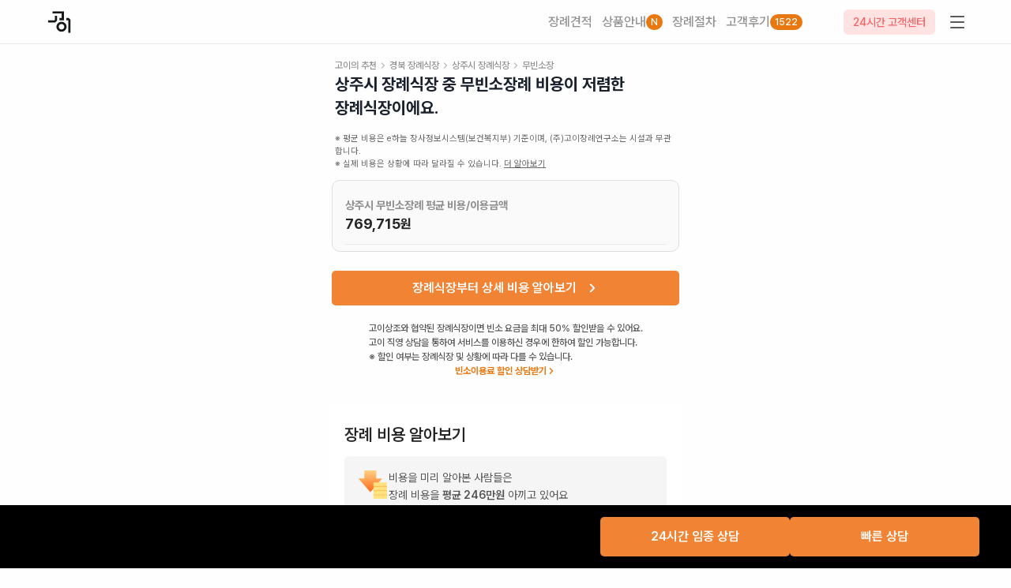

--- FILE ---
content_type: text/html; charset=utf-8
request_url: https://www.goifuneral.co.kr/parlors/region/service/%EA%B2%BD%EB%B6%81-%EC%83%81%EC%A3%BC%EC%8B%9C/%EB%AC%B4%EB%B9%88%EC%86%8C%EC%9E%A5/
body_size: 19521
content:
<!DOCTYPE html><html lang="ko"><head><meta charSet="utf-8"/><meta name="viewport" content="width=device-width"/><title>경북지역 상주시 무빈소장 비용 비교, 장례식장 전체 비용, 정보 - [장례를
    바로잡다, 고이]</title><meta name="description" content="경북 상주시 지역 장례식장 상세 비용, 가장 저렴한 장례식장 비용 정보, 주변 장례식장과 비교하기. 무빈소장례 비용:769,714원, 가족장 비용:3,926,000원, 일반장 비용:7,695,714원. 경북 상주시 상조, 장례식장, 장지 비용 한번에 알아보기"/><meta property="og:title" content="경북지역 상주시 무빈소장 비용 비교, 장례식장 전체 비용, 정보 - [장례를
    바로잡다, 고이]"/><meta property="og:description" content="경북 상주시 지역 장례식장 상세 비용, 가장 저렴한 장례식장 비용 정보, 주변 장례식장과 비교하기. 무빈소장례 비용:769,714원, 가족장 비용:3,926,000원, 일반장 비용:7,695,714원. 경북 상주시 상조, 장례식장, 장지 비용 한번에 알아보기"/><meta name="next-head-count" content="6"/><meta charSet="UTF-8"/><meta name="facebook-domain-verification" content="fn9w940fb9ryx9vqgk9f00zigwob7o"/><meta name="description" content="경북 상주시 지역 장례식장 상세 비용, 가장 저렴한 장례식장 비용 정보, 주변 장례식장과 비교하기. 무빈소장례 비용:769,714원, 가족장 비용:3,926,000원, 일반장 비용:7,695,714원. 경북 상주시 상조, 장례식장, 장지 비용 한번에 알아보기"/><meta name="keywords" content="경북 상주시 장례식장 비용, 경북 상주시 장례식장 평균 예상 비용,경북 상주시 무빈소장례, 경북 상주시 가족장, 경북 상주시 일반장, 경북 상주시 무빈소장례 비용,  경북 상주시 가족장 비용,  경북 상주시 일반장 비용"/><meta name="author" content="고이"/><meta property="og:locale" content="ko_KR"/><meta property="og:type" content="website"/><meta property="og:site_name" content="장례의 모든 것, 고이장례연구소"/><meta property="og:title" content="경북지역 상주시 무빈소장 비용 비교, 장례식장 전체 비용, 정보 - [장례를
    바로잡다, 고이]"/><meta property="og:description" content="경북 상주시 지역 장례식장 상세 비용, 가장 저렴한 장례식장 비용 정보, 주변 장례식장과 비교하기. 무빈소장례 비용:769,714원, 가족장 비용:3,926,000원, 일반장 비용:7,695,714원. 경북 상주시 상조, 장례식장, 장지 비용 한번에 알아보기"/><meta property="og:image" content="https://www.15774129.go.kr/BCUser/facilitypic/7000001114/1561097683574.png"/><meta name="twitter:card" content="summary"/><meta name="twitter:title" content="경북지역 상주시 무빈소장 비용 비교, 장례식장 전체 비용, 정보 - [장례를
    바로잡다, 고이]"/><meta name="twitter:description" content="경북 상주시 지역 장례식장 상세 비용, 가장 저렴한 장례식장 비용 정보, 주변 장례식장과 비교하기. 무빈소장례 비용:769,714원, 가족장 비용:3,926,000원, 일반장 비용:7,695,714원. 경북 상주시 상조, 장례식장, 장지 비용 한번에 알아보기"/><meta name="twitter:image" content="https://www.15774129.go.kr/BCUser/facilitypic/7000001114/1561097683574.png"/><link rel="stylesheet" href="https://fastly.jsdelivr.net/gh/orioncactus/pretendard@v1.3.8/dist/web/variable/pretendardvariable-dynamic-subset.css"/><link href="https://hangeul.pstatic.net/hangeul_static/css/nanum-gothic.css" rel="stylesheet"/><link href="//cdn.jsdelivr.net/gh/snz-hayden/toolo/fonts/nanum_myeongjo/nanum_myeongjo.css" rel="stylesheet"/><link rel="preload" href="/_next/static/css/3969403142eb4023.css" as="style"/><link rel="stylesheet" href="/_next/static/css/3969403142eb4023.css" data-n-g=""/><noscript data-n-css=""></noscript><script defer="" nomodule="" src="/_next/static/chunks/polyfills-c67a75d1b6f99dc8.js"></script><script src="/_next/static/chunks/webpack-7495af9f81bf39f5.js" defer=""></script><script src="/_next/static/chunks/framework-0e91cc6ba5b64b05.js" defer=""></script><script src="/_next/static/chunks/main-e50ce92a94cea88a.js" defer=""></script><script src="/_next/static/chunks/pages/_app-1b7d6048d2f4cfdd.js" defer=""></script><script src="/_next/static/chunks/6494-12541693490dfc3c.js" defer=""></script><script src="/_next/static/chunks/7930-8a49727e01ee6705.js" defer=""></script><script src="/_next/static/chunks/1603-c95883873715e231.js" defer=""></script><script src="/_next/static/chunks/7061-c6b7fa681cd174ca.js" defer=""></script><script src="/_next/static/chunks/4695-b0ea04da706c35c1.js" defer=""></script><script src="/_next/static/chunks/8599-310f0dd0376d2a94.js" defer=""></script><script src="/_next/static/chunks/4016-b515f00af7e08fc5.js" defer=""></script><script src="/_next/static/chunks/pages/parlors/region/service/%5Bcode%5D/%5Bservice%5D-b7a4da5e68b39d9c.js" defer=""></script><script src="/_next/static/59hFFMrkxjTnpJMB0X8ho/_buildManifest.js" defer=""></script><script src="/_next/static/59hFFMrkxjTnpJMB0X8ho/_ssgManifest.js" defer=""></script></head><body><div id="__next"><style data-emotion="css-global 1fswzz1">:root{--black:#000000;--white:#FEFEFF;--goreen:#2B8A3E;--goreen200:#8CE99A;--yellow:#FFED4B;--kakao:#FEE500;--kakaoText:#191919;--reviewYellow:#FFC700;--banner_blue:#F0F6FF;--simple_funeral_green_bg:#EFF3C4;--simple_funeral_green_bg_sub:#FAF9E9;--family_funeral_orange_bg:#FFEDC9;-webkit---family_funeral_orange_bg_sub:#FFF9E9;--family_funeral_orange_bg_sub:#FFF9E9;--family_funeral_orange_text:#FF8741;-webkit---general_funeral_blue_bg:#DEEEFF;--general_funeral_blue_bg:#DEEEFF;--general_funeral_blue_bg_sub:#F8FAFD;--general_funeral_blue_text:#69A5FF;--gray50:#f5f5f5;--gray100:#e9e9e9;--gray200:#dedede;--gray300:#cccccc;--gray400:#b9b9b9;--gray500:#8f8f8f;--gray600:#686868;--gray700:#535353;--gray800:#3d3d3d;--gray900:#252525;--green50:#EBFBEE;--green100:#D3F9D8;--green150:#B2F2BB;--green200:#8CE99A;--green250:#69DB7C;--green300:#51CF66;--green350:#40C057;--green400:#37B24D;--green450:#2F9E44;--green500:#2B8A3E;--warmGray50:#FAFAFA;--warmGray100:#F6F4F4;--warmGray150:#F1EFEF;--warmGray200:#EDEAE9;--warmGray250:#E8E5E4;--warmGray300:#E3DFDF;--warmGray350:#DFDAD9;--warmGray400:#DAD5D4;--warmGray450:#D6CFCE;--warmGray500:#D1CAC9;--warmGray550:#BEB4B3;--warmGray600:#AB9F9D;--warmGray650:#988987;--warmGray700:#857471;--warmGray750:#6F605E;--warmGray800:#594D4B;--warmGray850:#423A39;--warmGray900:#2C2726;--warmGray950:#171313;--brown50:#F5EEEA;--brown100:#EBDCD6;--brown150:#E1CBC1;--brown200:#D7B9AC;--brown250:#CDA897;--brown300:#C39783;--brown350:#B9856E;--brown400:#AF7459;--brown450:#9E654C;--brown500:#895842;--brown550:#7B4F3B;--brown600:#6E4635;--brown650:#603E2E;--brown700:#523528;--brown750:#452C21;--brown800:#37231A;--brown850:#291A14;--brown900:#1B120D;--brown950:#0E0907;--blue50:#F8FAFD;--blue100:#F1F5FB;--blue150:#EAEFF8;--blue200:#E3EAF6;--blue250:#DBE5F4;--blue300:#D4E0F2;--blue350:#CDDBF0;--blue400:#C6D5ED;--blue450:#BFD0EB;--blue500:#B8CBE9;--blue550:#98B4DF;--blue600:#789CD5;--blue650:#5885CB;--blue700:#3B6EBF;--blue750:#315C9F;--blue800:#274A7F;--blue850:#1E3760;--blue900:#142540;--blue950:#0A1220;--orange50:#FEFAF6;--orange100:#FEF5EE;--orange150:#FDF1E5;--orange200:#FDECDD;--orange250:#FCE7D4;--orange300:#FBE2CB;--orange350:#FBDDC3;--orange400:#FAD9BA;--orange450:#FAD4B2;--orange500:#F9CFA9;--orange550:#F6B982;--orange600:#F4A35B;--orange650:#F18334;--orange700:#EA7810;--orange750:#C3640E;--orange800:#9C500B;--orange850:#753C08;--orange900:#4E2805;--orange950:#271403;--danger:#E2452B;--warning:#FFBD14;--success:#2CBA00;--goiBlack:#171819;--overlay:#00000080;--xxs:4px;--xs:8px;--sm:16px;--md:20px;--lg:40px;--xlg:60px;}::-webkit-scrollbar{display:none;}html,body{font-family:"Pretendard Variable",-apple-system,BlinkMacSystemFont,system-ui,Roboto,"Helvetica Neue","Segoe UI","Apple SD Gothic Neo","Noto Sans KR","Malgun Gothic","Apple Color Emoji","Segoe UI Emoji","Segoe UI Symbol",sans-serif;-webkit-font-smoothing:antialiased;}html::-webkit-scrollbar,body::-webkit-scrollbar{display:none;}html [data-aos="fade-up-custom"],body [data-aos="fade-up-custom"]{opacity:0;-webkit-transform:translateY(25px);-moz-transform:translateY(25px);-ms-transform:translateY(25px);transform:translateY(25px);transition-property:transform,opacity;}html [data-aos="fade-up-custom"].aos-animate,body [data-aos="fade-up-custom"].aos-animate{opacity:1;-webkit-transform:translateX(0);-moz-transform:translateX(0);-ms-transform:translateX(0);transform:translateX(0);}html [data-aos="fade"],body [data-aos="fade"]{opacity:0;transition-property:opacity;}html [data-aos="fade"].aos-animate,body [data-aos="fade"].aos-animate{opacity:1;}*{box-sizing:border-box;}.show-scrollbar::-webkit-scrollbar{display:block;}-webkit-tap-highlight-color:transparent;.stop-dragging{-ms-user-select:none;-moz-user-select:-moz-none;-khtml-user-select:none;-webkit-user-select:none;-webkit-user-select:none;-moz-user-select:none;-ms-user-select:none;user-select:none;}</style><style data-emotion="css-global cninf4">:host,:root,[data-theme]{--chakra-ring-inset:var(--chakra-empty,/*!*/ /*!*/);--chakra-ring-offset-width:0px;--chakra-ring-offset-color:#fff;--chakra-ring-color:rgba(66, 153, 225, 0.6);--chakra-ring-offset-shadow:0 0 #0000;--chakra-ring-shadow:0 0 #0000;--chakra-space-x-reverse:0;--chakra-space-y-reverse:0;--chakra-colors-transparent:transparent;--chakra-colors-current:currentColor;--chakra-colors-black:#000000;--chakra-colors-white:#FEFEFF;--chakra-colors-whiteAlpha-50:rgba(255, 255, 255, 0.04);--chakra-colors-whiteAlpha-100:rgba(255, 255, 255, 0.06);--chakra-colors-whiteAlpha-200:rgba(255, 255, 255, 0.08);--chakra-colors-whiteAlpha-300:rgba(255, 255, 255, 0.16);--chakra-colors-whiteAlpha-400:rgba(255, 255, 255, 0.24);--chakra-colors-whiteAlpha-500:rgba(255, 255, 255, 0.36);--chakra-colors-whiteAlpha-600:rgba(255, 255, 255, 0.48);--chakra-colors-whiteAlpha-700:rgba(255, 255, 255, 0.64);--chakra-colors-whiteAlpha-800:rgba(255, 255, 255, 0.80);--chakra-colors-whiteAlpha-900:rgba(255, 255, 255, 0.92);--chakra-colors-blackAlpha-50:rgba(0, 0, 0, 0.04);--chakra-colors-blackAlpha-100:rgba(0, 0, 0, 0.06);--chakra-colors-blackAlpha-200:rgba(0, 0, 0, 0.08);--chakra-colors-blackAlpha-300:rgba(0, 0, 0, 0.16);--chakra-colors-blackAlpha-400:rgba(0, 0, 0, 0.24);--chakra-colors-blackAlpha-500:rgba(0, 0, 0, 0.36);--chakra-colors-blackAlpha-600:rgba(0, 0, 0, 0.48);--chakra-colors-blackAlpha-700:rgba(0, 0, 0, 0.64);--chakra-colors-blackAlpha-800:rgba(0, 0, 0, 0.80);--chakra-colors-blackAlpha-900:rgba(0, 0, 0, 0.92);--chakra-colors-gray-50:#F7FAFC;--chakra-colors-gray-100:#EDF2F7;--chakra-colors-gray-200:#E2E8F0;--chakra-colors-gray-300:#CBD5E0;--chakra-colors-gray-400:#A0AEC0;--chakra-colors-gray-500:#718096;--chakra-colors-gray-600:#4A5568;--chakra-colors-gray-700:#2D3748;--chakra-colors-gray-800:#1A202C;--chakra-colors-gray-900:#171923;--chakra-colors-red-50:#FFF5F5;--chakra-colors-red-100:#FED7D7;--chakra-colors-red-200:#FEB2B2;--chakra-colors-red-300:#FC8181;--chakra-colors-red-400:#F56565;--chakra-colors-red-500:#E53E3E;--chakra-colors-red-600:#C53030;--chakra-colors-red-700:#9B2C2C;--chakra-colors-red-800:#822727;--chakra-colors-red-900:#63171B;--chakra-colors-orange-50:#FFFAF0;--chakra-colors-orange-100:#FEEBC8;--chakra-colors-orange-200:#FBD38D;--chakra-colors-orange-300:#F6AD55;--chakra-colors-orange-400:#ED8936;--chakra-colors-orange-500:#DD6B20;--chakra-colors-orange-600:#C05621;--chakra-colors-orange-700:#9C4221;--chakra-colors-orange-800:#7B341E;--chakra-colors-orange-900:#652B19;--chakra-colors-yellow:#FFED4B;--chakra-colors-green-50:#F0FFF4;--chakra-colors-green-100:#C6F6D5;--chakra-colors-green-200:#9AE6B4;--chakra-colors-green-300:#68D391;--chakra-colors-green-400:#48BB78;--chakra-colors-green-500:#38A169;--chakra-colors-green-600:#2F855A;--chakra-colors-green-700:#276749;--chakra-colors-green-800:#22543D;--chakra-colors-green-900:#1C4532;--chakra-colors-teal-50:#E6FFFA;--chakra-colors-teal-100:#B2F5EA;--chakra-colors-teal-200:#81E6D9;--chakra-colors-teal-300:#4FD1C5;--chakra-colors-teal-400:#38B2AC;--chakra-colors-teal-500:#319795;--chakra-colors-teal-600:#2C7A7B;--chakra-colors-teal-700:#285E61;--chakra-colors-teal-800:#234E52;--chakra-colors-teal-900:#1D4044;--chakra-colors-blue-50:#ebf8ff;--chakra-colors-blue-100:#bee3f8;--chakra-colors-blue-200:#90cdf4;--chakra-colors-blue-300:#63b3ed;--chakra-colors-blue-400:#4299e1;--chakra-colors-blue-500:#3182ce;--chakra-colors-blue-600:#2b6cb0;--chakra-colors-blue-700:#2c5282;--chakra-colors-blue-800:#2a4365;--chakra-colors-blue-900:#1A365D;--chakra-colors-cyan-50:#EDFDFD;--chakra-colors-cyan-100:#C4F1F9;--chakra-colors-cyan-200:#9DECF9;--chakra-colors-cyan-300:#76E4F7;--chakra-colors-cyan-400:#0BC5EA;--chakra-colors-cyan-500:#00B5D8;--chakra-colors-cyan-600:#00A3C4;--chakra-colors-cyan-700:#0987A0;--chakra-colors-cyan-800:#086F83;--chakra-colors-cyan-900:#065666;--chakra-colors-purple-50:#FAF5FF;--chakra-colors-purple-100:#E9D8FD;--chakra-colors-purple-200:#D6BCFA;--chakra-colors-purple-300:#B794F4;--chakra-colors-purple-400:#9F7AEA;--chakra-colors-purple-500:#805AD5;--chakra-colors-purple-600:#6B46C1;--chakra-colors-purple-700:#553C9A;--chakra-colors-purple-800:#44337A;--chakra-colors-purple-900:#322659;--chakra-colors-pink-50:#FFF5F7;--chakra-colors-pink-100:#FED7E2;--chakra-colors-pink-200:#FBB6CE;--chakra-colors-pink-300:#F687B3;--chakra-colors-pink-400:#ED64A6;--chakra-colors-pink-500:#D53F8C;--chakra-colors-pink-600:#B83280;--chakra-colors-pink-700:#97266D;--chakra-colors-pink-800:#702459;--chakra-colors-pink-900:#521B41;--chakra-colors-linkedin-50:#E8F4F9;--chakra-colors-linkedin-100:#CFEDFB;--chakra-colors-linkedin-200:#9BDAF3;--chakra-colors-linkedin-300:#68C7EC;--chakra-colors-linkedin-400:#34B3E4;--chakra-colors-linkedin-500:#00A0DC;--chakra-colors-linkedin-600:#008CC9;--chakra-colors-linkedin-700:#0077B5;--chakra-colors-linkedin-800:#005E93;--chakra-colors-linkedin-900:#004471;--chakra-colors-facebook-50:#E8F4F9;--chakra-colors-facebook-100:#D9DEE9;--chakra-colors-facebook-200:#B7C2DA;--chakra-colors-facebook-300:#6482C0;--chakra-colors-facebook-400:#4267B2;--chakra-colors-facebook-500:#385898;--chakra-colors-facebook-600:#314E89;--chakra-colors-facebook-700:#29487D;--chakra-colors-facebook-800:#223B67;--chakra-colors-facebook-900:#1E355B;--chakra-colors-messenger-50:#D0E6FF;--chakra-colors-messenger-100:#B9DAFF;--chakra-colors-messenger-200:#A2CDFF;--chakra-colors-messenger-300:#7AB8FF;--chakra-colors-messenger-400:#2E90FF;--chakra-colors-messenger-500:#0078FF;--chakra-colors-messenger-600:#0063D1;--chakra-colors-messenger-700:#0052AC;--chakra-colors-messenger-800:#003C7E;--chakra-colors-messenger-900:#002C5C;--chakra-colors-whatsapp-50:#dffeec;--chakra-colors-whatsapp-100:#b9f5d0;--chakra-colors-whatsapp-200:#90edb3;--chakra-colors-whatsapp-300:#65e495;--chakra-colors-whatsapp-400:#3cdd78;--chakra-colors-whatsapp-500:#22c35e;--chakra-colors-whatsapp-600:#179848;--chakra-colors-whatsapp-700:#0c6c33;--chakra-colors-whatsapp-800:#01421c;--chakra-colors-whatsapp-900:#001803;--chakra-colors-twitter-50:#E5F4FD;--chakra-colors-twitter-100:#C8E9FB;--chakra-colors-twitter-200:#A8DCFA;--chakra-colors-twitter-300:#83CDF7;--chakra-colors-twitter-400:#57BBF5;--chakra-colors-twitter-500:#1DA1F2;--chakra-colors-twitter-600:#1A94DA;--chakra-colors-twitter-700:#1681BF;--chakra-colors-twitter-800:#136B9E;--chakra-colors-twitter-900:#0D4D71;--chakra-colors-telegram-50:#E3F2F9;--chakra-colors-telegram-100:#C5E4F3;--chakra-colors-telegram-200:#A2D4EC;--chakra-colors-telegram-300:#7AC1E4;--chakra-colors-telegram-400:#47A9DA;--chakra-colors-telegram-500:#0088CC;--chakra-colors-telegram-600:#007AB8;--chakra-colors-telegram-700:#006BA1;--chakra-colors-telegram-800:#005885;--chakra-colors-telegram-900:#003F5E;--chakra-colors-goreen:#2B8A3E;--chakra-colors-goreen200:#8CE99A;--chakra-colors-kakao:#FEE500;--chakra-colors-kakaoText:#191919;--chakra-colors-reviewYellow:#FFC700;--chakra-colors-banner_blue:#F0F6FF;--chakra-colors-simple_funeral_green_bg:#EFF3C4;--chakra-colors-simple_funeral_green_bg_sub:#FAF9E9;--chakra-colors-family_funeral_orange_bg:#FFEDC9;--chakra-colors-family_funeral_orange_bg_sub:#FFF9E9;--chakra-colors-family_funeral_orange_text:#FF8741;--chakra-colors-general_funeral_blue_bg:#DEEEFF;--chakra-colors-general_funeral_blue_bg_sub:#F8FAFD;--chakra-colors-general_funeral_blue_text:#69A5FF;--chakra-colors-gray50:#f5f5f5;--chakra-colors-gray100:#e9e9e9;--chakra-colors-gray200:#dedede;--chakra-colors-gray300:#cccccc;--chakra-colors-gray400:#b9b9b9;--chakra-colors-gray500:#8f8f8f;--chakra-colors-gray600:#686868;--chakra-colors-gray700:#535353;--chakra-colors-gray800:#3d3d3d;--chakra-colors-gray900:#252525;--chakra-colors-green50:#EBFBEE;--chakra-colors-green100:#D3F9D8;--chakra-colors-green150:#B2F2BB;--chakra-colors-green200:#8CE99A;--chakra-colors-green250:#69DB7C;--chakra-colors-green300:#51CF66;--chakra-colors-green350:#40C057;--chakra-colors-green400:#37B24D;--chakra-colors-green450:#2F9E44;--chakra-colors-green500:#2B8A3E;--chakra-colors-warmGray50:#FAFAFA;--chakra-colors-warmGray100:#F6F4F4;--chakra-colors-warmGray150:#F1EFEF;--chakra-colors-warmGray200:#EDEAE9;--chakra-colors-warmGray250:#E8E5E4;--chakra-colors-warmGray300:#E3DFDF;--chakra-colors-warmGray350:#DFDAD9;--chakra-colors-warmGray400:#DAD5D4;--chakra-colors-warmGray450:#D6CFCE;--chakra-colors-warmGray500:#D1CAC9;--chakra-colors-warmGray550:#BEB4B3;--chakra-colors-warmGray600:#AB9F9D;--chakra-colors-warmGray650:#988987;--chakra-colors-warmGray700:#857471;--chakra-colors-warmGray750:#6F605E;--chakra-colors-warmGray800:#594D4B;--chakra-colors-warmGray850:#423A39;--chakra-colors-warmGray900:#2C2726;--chakra-colors-warmGray950:#171313;--chakra-colors-brown50:#F5EEEA;--chakra-colors-brown100:#EBDCD6;--chakra-colors-brown150:#E1CBC1;--chakra-colors-brown200:#D7B9AC;--chakra-colors-brown250:#CDA897;--chakra-colors-brown300:#C39783;--chakra-colors-brown350:#B9856E;--chakra-colors-brown400:#AF7459;--chakra-colors-brown450:#9E654C;--chakra-colors-brown500:#895842;--chakra-colors-brown550:#7B4F3B;--chakra-colors-brown600:#6E4635;--chakra-colors-brown650:#603E2E;--chakra-colors-brown700:#523528;--chakra-colors-brown750:#452C21;--chakra-colors-brown800:#37231A;--chakra-colors-brown850:#291A14;--chakra-colors-brown900:#1B120D;--chakra-colors-brown950:#0E0907;--chakra-colors-blue50:#F8FAFD;--chakra-colors-blue100:#F1F5FB;--chakra-colors-blue150:#EAEFF8;--chakra-colors-blue200:#E3EAF6;--chakra-colors-blue250:#DBE5F4;--chakra-colors-blue300:#D4E0F2;--chakra-colors-blue350:#CDDBF0;--chakra-colors-blue400:#C6D5ED;--chakra-colors-blue450:#BFD0EB;--chakra-colors-blue500:#B8CBE9;--chakra-colors-blue550:#98B4DF;--chakra-colors-blue600:#789CD5;--chakra-colors-blue650:#5885CB;--chakra-colors-blue700:#3B6EBF;--chakra-colors-blue750:#315C9F;--chakra-colors-blue800:#274A7F;--chakra-colors-blue850:#1E3760;--chakra-colors-blue900:#142540;--chakra-colors-blue950:#0A1220;--chakra-colors-orange50:#FEFAF6;--chakra-colors-orange100:#FEF5EE;--chakra-colors-orange150:#FDF1E5;--chakra-colors-orange200:#FDECDD;--chakra-colors-orange250:#FCE7D4;--chakra-colors-orange300:#FBE2CB;--chakra-colors-orange350:#FBDDC3;--chakra-colors-orange400:#FAD9BA;--chakra-colors-orange450:#FAD4B2;--chakra-colors-orange500:#F9CFA9;--chakra-colors-orange550:#F6B982;--chakra-colors-orange600:#F4A35B;--chakra-colors-orange650:#F18334;--chakra-colors-orange700:#EA7810;--chakra-colors-orange750:#C3640E;--chakra-colors-orange800:#9C500B;--chakra-colors-orange850:#753C08;--chakra-colors-orange900:#4E2805;--chakra-colors-orange950:#271403;--chakra-colors-danger:#E2452B;--chakra-colors-warning:#FFBD14;--chakra-colors-success:#2CBA00;--chakra-colors-goiBlack:#171819;--chakra-colors-overlay:#00000080;--chakra-borders-none:0;--chakra-borders-1px:1px solid;--chakra-borders-2px:2px solid;--chakra-borders-4px:4px solid;--chakra-borders-8px:8px solid;--chakra-fonts-heading:-apple-system,BlinkMacSystemFont,"Segoe UI",Helvetica,Arial,sans-serif,"Apple Color Emoji","Segoe UI Emoji","Segoe UI Symbol";--chakra-fonts-body:Pretendard Variable,Apple SD Gothic Neo;--chakra-fonts-mono:SFMono-Regular,Menlo,Monaco,Consolas,"Liberation Mono","Courier New",monospace;--chakra-fontSizes-3xs:0.45rem;--chakra-fontSizes-2xs:0.625rem;--chakra-fontSizes-xs:0.75rem;--chakra-fontSizes-sm:0.875rem;--chakra-fontSizes-md:1rem;--chakra-fontSizes-lg:1.125rem;--chakra-fontSizes-xl:1.25rem;--chakra-fontSizes-2xl:1.5rem;--chakra-fontSizes-3xl:1.875rem;--chakra-fontSizes-4xl:2.25rem;--chakra-fontSizes-5xl:3rem;--chakra-fontSizes-6xl:3.75rem;--chakra-fontSizes-7xl:4.5rem;--chakra-fontSizes-8xl:6rem;--chakra-fontSizes-9xl:8rem;--chakra-fontWeights-hairline:100;--chakra-fontWeights-thin:200;--chakra-fontWeights-light:300;--chakra-fontWeights-normal:400;--chakra-fontWeights-medium:500;--chakra-fontWeights-semibold:600;--chakra-fontWeights-bold:700;--chakra-fontWeights-extrabold:800;--chakra-fontWeights-black:900;--chakra-letterSpacings-tighter:-0.05em;--chakra-letterSpacings-tight:-0.025em;--chakra-letterSpacings-normal:0;--chakra-letterSpacings-wide:0.025em;--chakra-letterSpacings-wider:0.05em;--chakra-letterSpacings-widest:0.1em;--chakra-lineHeights-3:.75rem;--chakra-lineHeights-4:1rem;--chakra-lineHeights-5:1.25rem;--chakra-lineHeights-6:1.5rem;--chakra-lineHeights-7:1.75rem;--chakra-lineHeights-8:2rem;--chakra-lineHeights-9:2.25rem;--chakra-lineHeights-10:2.5rem;--chakra-lineHeights-normal:normal;--chakra-lineHeights-none:1;--chakra-lineHeights-shorter:1.25;--chakra-lineHeights-short:1.375;--chakra-lineHeights-base:1.5;--chakra-lineHeights-tall:1.625;--chakra-lineHeights-taller:2;--chakra-radii-none:0;--chakra-radii-sm:0.125rem;--chakra-radii-base:0.25rem;--chakra-radii-md:0.375rem;--chakra-radii-lg:0.5rem;--chakra-radii-xl:0.75rem;--chakra-radii-2xl:1rem;--chakra-radii-3xl:1.5rem;--chakra-radii-full:9999px;--chakra-space-1:0.25rem;--chakra-space-2:0.5rem;--chakra-space-3:0.75rem;--chakra-space-4:1rem;--chakra-space-5:1.25rem;--chakra-space-6:1.5rem;--chakra-space-7:1.75rem;--chakra-space-8:2rem;--chakra-space-9:2.25rem;--chakra-space-10:2.5rem;--chakra-space-12:3rem;--chakra-space-14:3.5rem;--chakra-space-16:4rem;--chakra-space-20:5rem;--chakra-space-24:6rem;--chakra-space-28:7rem;--chakra-space-32:8rem;--chakra-space-36:9rem;--chakra-space-40:10rem;--chakra-space-44:11rem;--chakra-space-48:12rem;--chakra-space-52:13rem;--chakra-space-56:14rem;--chakra-space-60:15rem;--chakra-space-64:16rem;--chakra-space-72:18rem;--chakra-space-80:20rem;--chakra-space-96:24rem;--chakra-space-px:1px;--chakra-space-0-5:0.125rem;--chakra-space-1-5:0.375rem;--chakra-space-2-5:0.625rem;--chakra-space-3-5:0.875rem;--chakra-shadows-xs:0 0 0 1px rgba(0, 0, 0, 0.05);--chakra-shadows-sm:0 1px 2px 0 rgba(0, 0, 0, 0.05);--chakra-shadows-base:0 1px 3px 0 rgba(0, 0, 0, 0.1),0 1px 2px 0 rgba(0, 0, 0, 0.06);--chakra-shadows-md:0 4px 6px -1px rgba(0, 0, 0, 0.1),0 2px 4px -1px rgba(0, 0, 0, 0.06);--chakra-shadows-lg:0 10px 15px -3px rgba(0, 0, 0, 0.1),0 4px 6px -2px rgba(0, 0, 0, 0.05);--chakra-shadows-xl:0 20px 25px -5px rgba(0, 0, 0, 0.1),0 10px 10px -5px rgba(0, 0, 0, 0.04);--chakra-shadows-2xl:0 25px 50px -12px rgba(0, 0, 0, 0.25);--chakra-shadows-outline:0 0 0 3px rgba(66, 153, 225, 0.6);--chakra-shadows-inner:inset 0 2px 4px 0 rgba(0,0,0,0.06);--chakra-shadows-none:none;--chakra-shadows-dark-lg:rgba(0, 0, 0, 0.1) 0px 0px 0px 1px,rgba(0, 0, 0, 0.2) 0px 5px 10px,rgba(0, 0, 0, 0.4) 0px 15px 40px;--chakra-sizes-1:0.25rem;--chakra-sizes-2:0.5rem;--chakra-sizes-3:0.75rem;--chakra-sizes-4:1rem;--chakra-sizes-5:1.25rem;--chakra-sizes-6:1.5rem;--chakra-sizes-7:1.75rem;--chakra-sizes-8:2rem;--chakra-sizes-9:2.25rem;--chakra-sizes-10:2.5rem;--chakra-sizes-12:3rem;--chakra-sizes-14:3.5rem;--chakra-sizes-16:4rem;--chakra-sizes-20:5rem;--chakra-sizes-24:6rem;--chakra-sizes-28:7rem;--chakra-sizes-32:8rem;--chakra-sizes-36:9rem;--chakra-sizes-40:10rem;--chakra-sizes-44:11rem;--chakra-sizes-48:12rem;--chakra-sizes-52:13rem;--chakra-sizes-56:14rem;--chakra-sizes-60:15rem;--chakra-sizes-64:16rem;--chakra-sizes-72:18rem;--chakra-sizes-80:20rem;--chakra-sizes-96:24rem;--chakra-sizes-px:1px;--chakra-sizes-0-5:0.125rem;--chakra-sizes-1-5:0.375rem;--chakra-sizes-2-5:0.625rem;--chakra-sizes-3-5:0.875rem;--chakra-sizes-max:max-content;--chakra-sizes-min:min-content;--chakra-sizes-full:100%;--chakra-sizes-3xs:14rem;--chakra-sizes-2xs:16rem;--chakra-sizes-xs:20rem;--chakra-sizes-sm:24rem;--chakra-sizes-md:28rem;--chakra-sizes-lg:32rem;--chakra-sizes-xl:36rem;--chakra-sizes-2xl:42rem;--chakra-sizes-3xl:48rem;--chakra-sizes-4xl:56rem;--chakra-sizes-5xl:64rem;--chakra-sizes-6xl:72rem;--chakra-sizes-7xl:80rem;--chakra-sizes-8xl:90rem;--chakra-sizes-prose:60ch;--chakra-sizes-container-sm:640px;--chakra-sizes-container-md:768px;--chakra-sizes-container-lg:1024px;--chakra-sizes-container-xl:1280px;--chakra-zIndices-hide:-1;--chakra-zIndices-auto:auto;--chakra-zIndices-base:0;--chakra-zIndices-docked:10;--chakra-zIndices-dropdown:1000;--chakra-zIndices-sticky:1100;--chakra-zIndices-banner:1200;--chakra-zIndices-overlay:1300;--chakra-zIndices-modal:1400;--chakra-zIndices-popover:1500;--chakra-zIndices-skipLink:1600;--chakra-zIndices-toast:1700;--chakra-zIndices-tooltip:1800;--chakra-transition-property-common:background-color,border-color,color,fill,stroke,opacity,box-shadow,transform;--chakra-transition-property-colors:background-color,border-color,color,fill,stroke;--chakra-transition-property-dimensions:width,height;--chakra-transition-property-position:left,right,top,bottom;--chakra-transition-property-background:background-color,background-image,background-position;--chakra-transition-easing-ease-in:cubic-bezier(0.4, 0, 1, 1);--chakra-transition-easing-ease-out:cubic-bezier(0, 0, 0.2, 1);--chakra-transition-easing-ease-in-out:cubic-bezier(0.4, 0, 0.2, 1);--chakra-transition-duration-ultra-fast:50ms;--chakra-transition-duration-faster:100ms;--chakra-transition-duration-fast:150ms;--chakra-transition-duration-normal:200ms;--chakra-transition-duration-slow:300ms;--chakra-transition-duration-slower:400ms;--chakra-transition-duration-ultra-slow:500ms;--chakra-blur-none:0;--chakra-blur-sm:4px;--chakra-blur-base:8px;--chakra-blur-md:12px;--chakra-blur-lg:16px;--chakra-blur-xl:24px;--chakra-blur-2xl:40px;--chakra-blur-3xl:64px;--chakra-breakpoints-base:0em;--chakra-breakpoints-sm:30em;--chakra-breakpoints-md:48em;--chakra-breakpoints-lg:62em;--chakra-breakpoints-xl:80em;--chakra-breakpoints-2xl:96em;}.chakra-ui-light :host:not([data-theme]),.chakra-ui-light :root:not([data-theme]),.chakra-ui-light [data-theme]:not([data-theme]),[data-theme=light] :host:not([data-theme]),[data-theme=light] :root:not([data-theme]),[data-theme=light] [data-theme]:not([data-theme]),:host[data-theme=light],:root[data-theme=light],[data-theme][data-theme=light]{--chakra-colors-chakra-body-text:var(--chakra-colors-gray-800);--chakra-colors-chakra-body-bg:var(--chakra-colors-white);--chakra-colors-chakra-border-color:var(--chakra-colors-gray-200);--chakra-colors-chakra-subtle-bg:var(--chakra-colors-gray-100);--chakra-colors-chakra-placeholder-color:var(--chakra-colors-gray-500);}.chakra-ui-dark :host:not([data-theme]),.chakra-ui-dark :root:not([data-theme]),.chakra-ui-dark [data-theme]:not([data-theme]),[data-theme=dark] :host:not([data-theme]),[data-theme=dark] :root:not([data-theme]),[data-theme=dark] [data-theme]:not([data-theme]),:host[data-theme=dark],:root[data-theme=dark],[data-theme][data-theme=dark]{--chakra-colors-chakra-body-text:var(--chakra-colors-whiteAlpha-900);--chakra-colors-chakra-body-bg:var(--chakra-colors-gray-800);--chakra-colors-chakra-border-color:var(--chakra-colors-whiteAlpha-300);--chakra-colors-chakra-subtle-bg:var(--chakra-colors-gray-700);--chakra-colors-chakra-placeholder-color:var(--chakra-colors-whiteAlpha-400);}</style><style data-emotion="css-global 3kbdol">html{line-height:1.5;-webkit-text-size-adjust:100%;font-family:system-ui,sans-serif;-webkit-font-smoothing:antialiased;text-rendering:optimizeLegibility;-moz-osx-font-smoothing:grayscale;touch-action:manipulation;}body{position:relative;min-height:100%;font-feature-settings:'kern';}*,*::before,*::after{border-width:0;border-style:solid;box-sizing:border-box;}main{display:block;}hr{border-top-width:1px;box-sizing:content-box;height:0;overflow:visible;}pre,code,kbd,samp{font-family:SFMono-Regular,Menlo,Monaco,Consolas,monospace;font-size:1em;}a{background-color:transparent;color:inherit;-webkit-text-decoration:inherit;text-decoration:inherit;}abbr[title]{border-bottom:none;-webkit-text-decoration:underline;text-decoration:underline;-webkit-text-decoration:underline dotted;-webkit-text-decoration:underline dotted;text-decoration:underline dotted;}b,strong{font-weight:bold;}small{font-size:80%;}sub,sup{font-size:75%;line-height:0;position:relative;vertical-align:baseline;}sub{bottom:-0.25em;}sup{top:-0.5em;}img{border-style:none;}button,input,optgroup,select,textarea{font-family:inherit;font-size:100%;line-height:1.15;margin:0;}button,input{overflow:visible;}button,select{text-transform:none;}button::-moz-focus-inner,[type="button"]::-moz-focus-inner,[type="reset"]::-moz-focus-inner,[type="submit"]::-moz-focus-inner{border-style:none;padding:0;}fieldset{padding:0.35em 0.75em 0.625em;}legend{box-sizing:border-box;color:inherit;display:table;max-width:100%;padding:0;white-space:normal;}progress{vertical-align:baseline;}textarea{overflow:auto;}[type="checkbox"],[type="radio"]{box-sizing:border-box;padding:0;}[type="number"]::-webkit-inner-spin-button,[type="number"]::-webkit-outer-spin-button{-webkit-appearance:none!important;}input[type="number"]{-moz-appearance:textfield;}[type="search"]{-webkit-appearance:textfield;outline-offset:-2px;}[type="search"]::-webkit-search-decoration{-webkit-appearance:none!important;}::-webkit-file-upload-button{-webkit-appearance:button;font:inherit;}details{display:block;}summary{display:-webkit-box;display:-webkit-list-item;display:-ms-list-itembox;display:list-item;}template{display:none;}[hidden]{display:none!important;}body,blockquote,dl,dd,h1,h2,h3,h4,h5,h6,hr,figure,p,pre{margin:0;}button{background:transparent;padding:0;}fieldset{margin:0;padding:0;}ol,ul{margin:0;padding:0;}textarea{resize:vertical;}button,[role="button"]{cursor:pointer;}button::-moz-focus-inner{border:0!important;}table{border-collapse:collapse;}h1,h2,h3,h4,h5,h6{font-size:inherit;font-weight:inherit;}button,input,optgroup,select,textarea{padding:0;line-height:inherit;color:inherit;}img,svg,video,canvas,audio,iframe,embed,object{display:block;}img,video{max-width:100%;height:auto;}[data-js-focus-visible] :focus:not([data-focus-visible-added]):not([data-focus-visible-disabled]){outline:none;box-shadow:none;}select::-ms-expand{display:none;}:root{--chakra-vh:100vh;}@supports (height: -webkit-fill-available){:root{--chakra-vh:-webkit-fill-available;}}@supports (height: -moz-fill-available){:root{--chakra-vh:-moz-fill-available;}}@supports (height: 100dvh){:root{--chakra-vh:100dvh;}}</style><style data-emotion="css-global 1wxmm51">body{font-family:var(--chakra-fonts-body);color:var(--chakra-colors-chakra-body-text);background:var(--chakra-colors-chakra-body-bg);transition-property:background-color;transition-duration:var(--chakra-transition-duration-normal);line-height:var(--chakra-lineHeights-base);}*::-webkit-input-placeholder{color:var(--chakra-colors-chakra-placeholder-color);}*::-moz-placeholder{color:var(--chakra-colors-chakra-placeholder-color);}*:-ms-input-placeholder{color:var(--chakra-colors-chakra-placeholder-color);}*::placeholder{color:var(--chakra-colors-chakra-placeholder-color);}*,*::before,::after{border-color:var(--chakra-colors-chakra-border-color);word-wrap:break-word;}</style><header><style data-emotion="css 11mi3ru">.css-11mi3ru{position:fixed;width:100%;height:56px;top:0;z-index:1000;background-color:#FEFEFF;-webkit-transition:none;transition:none;-webkit-user-select:none;-moz-user-select:none;-ms-user-select:none;user-select:none;}@media (min-width: 0px){.css-11mi3ru{border-bottom:none;}}@media (min-width: 1024px){.css-11mi3ru{border-bottom:1px solid #e9e9e9;}}</style><div class="css-11mi3ru"><style data-emotion="css 451bb4">@media (min-width: 0px){.css-451bb4{width:100%;}}@media (min-width: 1024px){.css-451bb4{width:1200px;}}</style><div style="display:flex;flex-direction:column;gap:0px;margin:0 auto" class="css-451bb4"><div style="display:flex;flex-direction:row;gap:0px;height:56px"><div style="display:flex;flex-direction:row;justify-content:space-between;align-items:center;gap:0px;padding:13px 16px 13px 20px;width:100%"><a id="goi-logo" itemProp="item" rel="noopener noreferrer" style="outline:none;text-decoration:none" href="/"><svg width="30" height="30" viewBox="0 0 30 30" fill="none" xmlns="http://www.w3.org/2000/svg"><g clip-path="url(#clip0_13059_4318)"><path d="M18.0677 9.79603H15.1678V12.6448H18.0677H20.968V4.0988V1.80387V1.25H6.46729V4.0988H18.0677V9.79603Z" fill="#171819"></path><path d="M17.8757 14.5966C14.3402 14.5966 11.4736 17.4118 11.4736 20.8849C11.4736 24.358 14.3398 27.1733 17.8757 27.1733C21.4115 27.1733 24.2777 24.358 24.2777 20.8849C24.2777 17.4118 21.4115 14.5966 17.8757 14.5966V14.5966ZM17.8757 24.3403C15.9329 24.3403 14.3578 22.7932 14.3578 20.8849C14.3578 18.9767 15.9329 17.4295 17.8757 17.4295C19.8184 17.4295 21.3935 18.9767 21.3935 20.8849C21.3935 22.7932 19.8184 24.3403 17.8757 24.3403V24.3403Z" fill="#171819"></path><path d="M26.5284 9.79591H23.8911V12.6447H26.0857C26.318 12.6447 26.5062 12.8296 26.5062 13.0578V28.7499H29.4065V12.6225C29.4065 12.2938 29.2735 11.9786 29.037 11.7459L27.4208 10.1585C27.1843 9.92619 26.8631 9.79553 26.5284 9.79553V9.79591Z" fill="#171819"></path><path d="M12.2778 12.6634V6.94702H9.37747V12.2282C9.37747 12.4564 9.18925 12.6412 8.95695 12.6412H0.65625V15.49H9.40008C9.73473 15.49 10.0556 15.3594 10.2925 15.1271L11.9086 13.5396C12.1451 13.3073 12.2781 12.9918 12.2781 12.6631L12.2778 12.6634Z" fill="#171819"></path></g><defs><clipPath id="clip0_13059_4318"><rect width="28.75" height="27.5" transform="translate(0.65625 1.25015)"></rect></clipPath></defs></svg></a><div style="display:flex;flex-direction:row;align-items:center;gap:0px"><style data-emotion="css 1yqerw3">@media (min-width: 0px){.css-1yqerw3{display:none;}}@media (min-width: 1024px){.css-1yqerw3{display:block;}}</style><div class="css-1yqerw3"><style data-emotion="css 1v8x7dw">.css-1v8x7dw{overflow:auto;}</style><style data-emotion="css 3579q5">.css-3579q5{margin:0 10px;overflow:auto;}</style><div class="css-3579q5"><div style="display:flex;flex-direction:row;justify-content:space-between;gap:0px" class="css-0"><style data-emotion="css 11lx9yh">@media (min-width: 0px){.css-11lx9yh{border-bottom:none;}}@media (min-width: 1024px){.css-11lx9yh{border-bottom:none;}}</style><style data-emotion="css 9qmud2">.css-9qmud2{position:relative;}@media (min-width: 0px){.css-9qmud2{border-bottom:none;}}@media (min-width: 1024px){.css-9qmud2{border-bottom:none;}}</style><div class="css-9qmud2"><a itemProp="item" rel="noopener noreferrer" style="outline:none;text-decoration:none" href="/match/request/"><style data-emotion="css 121spza">.css-121spza{padding:6px 0px;margin:6px;white-space:nowrap;text-align:center;}</style><style data-emotion="css a5smy5">.css-a5smy5{-webkit-user-select:none;-moz-user-select:none;-ms-user-select:none;user-select:none;cursor:pointer;}</style><div style="display:flex;flex-direction:column;gap:0px;position:relative" class="css-a5smy5"><style data-emotion="css 1xf5ug">.css-1xf5ug{padding:6px 0px;margin:6px;white-space:nowrap;text-align:center;}</style><div class="body_16_m gray500 gray500 css-1xf5ug"><div style="display:flex;flex-direction:row;justify-content:center;align-items:center;gap:2px">장례견적</div></div></div></a></div><div class="css-9qmud2"><a itemProp="item" rel="noopener noreferrer" style="outline:none;text-decoration:none" href="/product/"><div style="display:flex;flex-direction:column;gap:0px;position:relative" class="css-a5smy5"><div class="body_16_m gray500 gray500 css-1xf5ug"><div style="display:flex;flex-direction:row;justify-content:center;align-items:center;gap:2px">상품안내<style data-emotion="css b6ou5">.css-b6ou5{font-size:12px;font-style:normal;font-weight:500;line-height:18px;}</style><style data-emotion="css mlp2ar">.css-mlp2ar{padding:1px 6px;background-color:#EA7810;border-radius:20px;font-size:12px;font-style:normal;font-weight:500;line-height:18px;}</style><div class="white css-mlp2ar">N</div></div></div></div></a></div><div class="css-9qmud2"><a itemProp="item" rel="noopener noreferrer" style="outline:none;text-decoration:none" href="/guidebook/"><div style="display:flex;flex-direction:column;gap:0px;position:relative" class="css-a5smy5"><div class="body_16_m gray500 gray500 css-1xf5ug"><div style="display:flex;flex-direction:row;justify-content:center;align-items:center;gap:2px">장례절차</div></div></div></a></div><div class="css-9qmud2"><a itemProp="item" rel="noopener noreferrer" style="outline:none;text-decoration:none" href="/review/"><div style="display:flex;flex-direction:column;gap:0px;position:relative" class="css-a5smy5"><div class="body_16_m gray500 gray500 css-1xf5ug"><div style="display:flex;flex-direction:row;justify-content:center;align-items:center;gap:2px">고객후기</div></div></div></a></div></div></div></div><style data-emotion="css 2lxqwj">.css-2lxqwj{-webkit-flex-shrink:0;-ms-flex-negative:0;flex-shrink:0;margin-left:36px!important;}</style><div orientation="horizontal" class="goi-spacing  css-2lxqwj e19fyfm0"></div><style data-emotion="css 1kvwlzj">.css-1kvwlzj{padding:5px 12px;background-color:#FFE3E3;color:#FF6060;border-radius:6px;height:32px;}</style><style data-emotion="css ktp7zw">.css-ktp7zw{display:-webkit-inline-box;display:-webkit-inline-flex;display:-ms-inline-flexbox;display:inline-flex;-webkit-appearance:none;-moz-appearance:none;-ms-appearance:none;appearance:none;-webkit-align-items:center;-webkit-box-align:center;-ms-flex-align:center;align-items:center;-webkit-box-pack:center;-ms-flex-pack:center;-webkit-justify-content:center;justify-content:center;-webkit-user-select:none;-moz-user-select:none;-ms-user-select:none;user-select:none;position:relative;white-space:nowrap;vertical-align:middle;outline:2px solid transparent;outline-offset:2px;line-height:1.2;border-radius:var(--chakra-radii-md);font-weight:var(--chakra-fontWeights-semibold);transition-property:var(--chakra-transition-property-common);transition-duration:var(--chakra-transition-duration-normal);height:var(--chakra-sizes-10);min-width:var(--chakra-sizes-10);font-size:var(--chakra-fontSizes-md);-webkit-padding-start:var(--chakra-space-4);padding-inline-start:var(--chakra-space-4);-webkit-padding-end:var(--chakra-space-4);padding-inline-end:var(--chakra-space-4);background:var(--chakra-colors-gray-100);padding:5px 12px;background-color:#FFE3E3;color:#FF6060;border-radius:6px;height:32px;}.css-ktp7zw:focus-visible,.css-ktp7zw[data-focus-visible]{box-shadow:var(--chakra-shadows-outline);}.css-ktp7zw:disabled,.css-ktp7zw[disabled],.css-ktp7zw[aria-disabled=true],.css-ktp7zw[data-disabled]{opacity:0.4;cursor:not-allowed;box-shadow:var(--chakra-shadows-none);}.css-ktp7zw:hover,.css-ktp7zw[data-hover]{background:var(--chakra-colors-gray-200);}.css-ktp7zw:hover:disabled,.css-ktp7zw[data-hover]:disabled,.css-ktp7zw:hover[disabled],.css-ktp7zw[data-hover][disabled],.css-ktp7zw:hover[aria-disabled=true],.css-ktp7zw[data-hover][aria-disabled=true],.css-ktp7zw:hover[data-disabled],.css-ktp7zw[data-hover][data-disabled]{background:var(--chakra-colors-gray-100);}.css-ktp7zw:focus,.css-ktp7zw[data-focus]{box-shadow:var(--chakra-shadows-none);}.css-ktp7zw:active,.css-ktp7zw[data-active]{background:var(--chakra-colors-gray-300);}</style><button type="button" class="chakra-button css-ktp7zw"><span class="body_14_m">24시간 고객센터</span></button><style data-emotion="css dhlvsa">.css-dhlvsa{-webkit-flex-shrink:0;-ms-flex-negative:0;flex-shrink:0;margin-left:16px!important;}</style><div orientation="horizontal" class="goi-spacing  css-dhlvsa e19fyfm0"></div><style data-emotion="css 79elbk">.css-79elbk{position:relative;}</style><div class="css-79elbk"><style data-emotion="css gmuwbf">.css-gmuwbf{display:-webkit-box;display:-webkit-flex;display:-ms-flexbox;display:flex;-webkit-align-items:center;-webkit-box-align:center;-ms-flex-align:center;align-items:center;-webkit-box-pack:center;-ms-flex-pack:center;-webkit-justify-content:center;justify-content:center;}</style><button class="css-gmuwbf"><svg width="24" height="24" viewBox="0 0 24 24" fill="none" xmlns="http://www.w3.org/2000/svg"><rect x="3" y="4.25" width="18" height="1.5" rx="0.75" fill="#252525"></rect><rect x="3" y="11.25" width="18" height="1.5" rx="0.75" fill="#252525"></rect><rect x="3" y="18.25" width="18" height="1.5" rx="0.75" fill="#252525"></rect></svg></button></div></div></div></div><style data-emotion="css 1ycji24">.css-1ycji24{background:white;}@media (min-width: 0px){.css-1ycji24{display:block;border-bottom:1px solid #e9e9e9;}}@media (min-width: 1024px){.css-1ycji24{display:none;border-bottom:none;}}</style><div class="css-1ycji24"><div class="css-3579q5"><div style="display:flex;flex-direction:row;justify-content:space-between;gap:0px" class="css-0"><div class="css-9qmud2"><a itemProp="item" rel="noopener noreferrer" style="outline:none;text-decoration:none" href="/match/request/"><div style="display:flex;flex-direction:column;gap:0px;position:relative" class="css-a5smy5"><div class="body_16_m gray500 gray500 css-1xf5ug"><div style="display:flex;flex-direction:row;justify-content:center;align-items:center;gap:2px">장례견적</div></div></div></a></div><div class="css-9qmud2"><a itemProp="item" rel="noopener noreferrer" style="outline:none;text-decoration:none" href="/product/"><div style="display:flex;flex-direction:column;gap:0px;position:relative" class="css-a5smy5"><div class="body_16_m gray500 gray500 css-1xf5ug"><div style="display:flex;flex-direction:row;justify-content:center;align-items:center;gap:2px">상품안내<div class="white css-mlp2ar">N</div></div></div></div></a></div><div class="css-9qmud2"><a itemProp="item" rel="noopener noreferrer" style="outline:none;text-decoration:none" href="/guidebook/"><div style="display:flex;flex-direction:column;gap:0px;position:relative" class="css-a5smy5"><div class="body_16_m gray500 gray500 css-1xf5ug"><div style="display:flex;flex-direction:row;justify-content:center;align-items:center;gap:2px">장례절차</div></div></div></a></div><div class="css-9qmud2"><a itemProp="item" rel="noopener noreferrer" style="outline:none;text-decoration:none" href="/review/"><div style="display:flex;flex-direction:column;gap:0px;position:relative" class="css-a5smy5"><div class="body_16_m gray500 gray500 css-1xf5ug"><div style="display:flex;flex-direction:row;justify-content:center;align-items:center;gap:2px">고객후기</div></div></div></a></div></div></div></div></div></div><style data-emotion="css 1yw4khe">.css-1yw4khe{-webkit-flex-shrink:0;-ms-flex-negative:0;flex-shrink:0;margin-top:96px!important;}</style><div orientation="vertical" class="goi-spacing  css-1yw4khe e19fyfm0"></div></header><div style="display:flex;flex-direction:column;gap:0px"><div style="display:flex;flex-direction:column;align-items:center;gap:0px;width:100%"><style data-emotion="css uewfwl">.css-uewfwl{position:fixed;bottom:15px;padding:0px 10px;}</style><div style="display:flex;flex-direction:column;align-items:flex-end;gap:0px;margin:auto;max-width:undefinedpx;width:100%;z-index:1040" class="css-uewfwl"><div style="display:flex;flex-direction:row;gap:10px;height:48px;max-width:100%;width:100%"><button style="width:100%;background:black;border-radius:5px;box-shadow:0px 4px 8px rgba(0, 0, 0, 0.2)"><div style="display:flex;flex-direction:row;justify-content:center;align-items:center;gap:8px"><div class="button_14_sb white">24시간 임종 상담</div><style data-emotion="css 1wcn76g">.css-1wcn76g svg{width:100%;height:100%;}.css-1wcn76g [fill]:not([fill="none"]){fill:white;}.css-1wcn76g [stroke]:not([stroke="none"]){stroke:white;}</style><div style="width:16px;height:16px;flex-shrink:0;pointer-events:none" class="css-1wcn76g"><svg width="24" height="24" viewBox="0 0 24 24" fill="none" xmlns="http://www.w3.org/2000/svg"><path fill-rule="evenodd" clip-rule="evenodd" d="M8.62498 20.0999C8.27998 20.0999 7.93498 19.9649 7.66498 19.7099C7.41309 19.4569 7.27167 19.1145 7.27167 18.7574C7.27167 18.4004 7.41309 18.0579 7.66498 17.8049L13.47 11.9999L7.66498 6.20994C7.41309 5.95694 7.27167 5.61445 7.27167 5.25744C7.27167 4.90042 7.41309 4.55794 7.66498 4.30494C7.91799 4.05304 8.26047 3.91162 8.61748 3.91162C8.9745 3.91162 9.31698 4.05304 9.56998 4.30494L16.32 11.0549C16.5719 11.3079 16.7133 11.6504 16.7133 12.0074C16.7133 12.3645 16.5719 12.7069 16.32 12.9599L9.56998 19.7099C9.31498 19.9649 8.96998 20.0999 8.62498 20.0999Z" fill="#8F8F8F"></path></svg></div></div></button><button style="width:100%;background:black;border-radius:5px;box-shadow:0px 4px 8px rgba(0, 0, 0, 0.2)"><div style="display:flex;flex-direction:row;justify-content:center;align-items:center;gap:8px"><div class="button_14_sb white">빠른 상담</div><div style="width:16px;height:16px;flex-shrink:0;pointer-events:none" class="css-1wcn76g"><svg width="24" height="24" viewBox="0 0 24 24" fill="none" xmlns="http://www.w3.org/2000/svg"><path fill-rule="evenodd" clip-rule="evenodd" d="M8.62498 20.0999C8.27998 20.0999 7.93498 19.9649 7.66498 19.7099C7.41309 19.4569 7.27167 19.1145 7.27167 18.7574C7.27167 18.4004 7.41309 18.0579 7.66498 17.8049L13.47 11.9999L7.66498 6.20994C7.41309 5.95694 7.27167 5.61445 7.27167 5.25744C7.27167 4.90042 7.41309 4.55794 7.66498 4.30494C7.91799 4.05304 8.26047 3.91162 8.61748 3.91162C8.9745 3.91162 9.31698 4.05304 9.56998 4.30494L16.32 11.0549C16.5719 11.3079 16.7133 11.6504 16.7133 12.0074C16.7133 12.3645 16.5719 12.7069 16.32 12.9599L9.56998 19.7099C9.31498 19.9649 8.96998 20.0999 8.62498 20.0999Z" fill="#8F8F8F"></path></svg></div></div></button></div></div><div style="display:flex;flex-direction:column;gap:0px;max-width:480px;width:100%"><div style="display:flex;flex-direction:column;gap:4px;padding:18px 24px 0"><style data-emotion="css 1ptvl3f">.css-1ptvl3f ol{-webkit-box-flex-wrap:wrap;-webkit-flex-wrap:wrap;-ms-flex-wrap:wrap;flex-wrap:wrap;}</style><style data-emotion="css vfb0ya">.css-vfb0ya{display:-webkit-box;display:-webkit-flex;display:-ms-flexbox;display:flex;color:#b9b9b9;}.css-vfb0ya ol{-webkit-box-flex-wrap:wrap;-webkit-flex-wrap:wrap;-ms-flex-wrap:wrap;flex-wrap:wrap;}</style><nav aria-label="breadcrumb" class="chakra-breadcrumb css-vfb0ya" itemscope="" itemType="https://schema.org/BreadcrumbList"><style data-emotion="css 70qvj9">.css-70qvj9{display:-webkit-box;display:-webkit-flex;display:-ms-flexbox;display:flex;-webkit-align-items:center;-webkit-box-align:center;-ms-flex-align:center;align-items:center;}</style><ol class="chakra-breadcrumb__list css-70qvj9"><style data-emotion="css 18biwo">.css-18biwo{display:-webkit-inline-box;display:-webkit-inline-flex;display:-ms-inline-flexbox;display:inline-flex;-webkit-align-items:center;-webkit-box-align:center;-ms-flex-align:center;align-items:center;}</style><li class="chakra-breadcrumb__list-item css-18biwo" itemProp="itemListElement" itemscope="" itemType="https://schema.org/ListItem"><style data-emotion="css spn4bz">.css-spn4bz{transition-property:var(--chakra-transition-property-common);transition-duration:var(--chakra-transition-duration-fast);transition-timing-function:var(--chakra-transition-easing-ease-out);cursor:pointer;-webkit-text-decoration:none;text-decoration:none;outline:2px solid transparent;outline-offset:2px;color:inherit;}.css-spn4bz:hover,.css-spn4bz[data-hover]{-webkit-text-decoration:underline;text-decoration:underline;}.css-spn4bz:focus-visible,.css-spn4bz[data-focus-visible]{box-shadow:var(--chakra-shadows-outline);}</style><a itemProp="item" rel="noopener noreferrer" class="chakra-breadcrumb__link caption_12_m css-spn4bz" style="outline:none;text-decoration:none" href="/match/recommendations/"><span itemProp="name" class="gray500">고이의 추천</span><meta itemProp="position" content="1"/></a><style data-emotion="css 10go69x">.css-10go69x{-webkit-margin-start:4px;margin-inline-start:4px;-webkit-margin-end:4px;margin-inline-end:4px;}</style><span role="presentation" class="css-10go69x"><style data-emotion="css 1c9c7cg">.css-1c9c7cg svg{width:100%;height:100%;}.css-1c9c7cg [fill]:not([fill="none"]){fill:#b9b9b9;}.css-1c9c7cg [stroke]:not([stroke="none"]){stroke:#b9b9b9;}</style><div style="width:8px;height:8px;flex-shrink:0;pointer-events:none" class="css-1c9c7cg"><svg width="9" height="14" viewBox="0 0 9 14" fill="none" xmlns="http://www.w3.org/2000/svg"><path d="M1 1L7 7L1 13" stroke="currentColor" stroke-width="2.2"></path></svg></div></span></li><li class="chakra-breadcrumb__list-item css-18biwo" itemProp="itemListElement" itemscope="" itemType="https://schema.org/ListItem"><a itemProp="item" rel="noopener noreferrer" class="chakra-breadcrumb__link caption_12_m css-spn4bz" style="outline:none;text-decoration:none" href="/parlors/region/%EA%B2%BD%EB%B6%81/"><span itemProp="name" class="gray500">경북<!-- --> 장례식장</span><meta itemProp="position" content="2"/></a><span role="presentation" class="css-10go69x"><div style="width:8px;height:8px;flex-shrink:0;pointer-events:none" class="css-1c9c7cg"><svg width="9" height="14" viewBox="0 0 9 14" fill="none" xmlns="http://www.w3.org/2000/svg"><path d="M1 1L7 7L1 13" stroke="currentColor" stroke-width="2.2"></path></svg></div></span></li><li class="chakra-breadcrumb__list-item css-18biwo" itemProp="itemListElement" itemscope="" itemType="https://schema.org/ListItem"><a itemProp="item" rel="noopener noreferrer" class="chakra-breadcrumb__link caption_12_m css-spn4bz" style="outline:none;text-decoration:none" href="/parlors/region/%EA%B2%BD%EB%B6%81-%EC%83%81%EC%A3%BC%EC%8B%9C/"><span itemProp="name" class="gray500">상주시<!-- --> 장례식장</span><meta itemProp="position" content="3"/></a><span role="presentation" class="css-10go69x"><div style="width:8px;height:8px;flex-shrink:0;pointer-events:none" class="css-1c9c7cg"><svg width="9" height="14" viewBox="0 0 9 14" fill="none" xmlns="http://www.w3.org/2000/svg"><path d="M1 1L7 7L1 13" stroke="currentColor" stroke-width="2.2"></path></svg></div></span></li><li class="chakra-breadcrumb__list-item css-18biwo" itemProp="itemListElement" itemscope="" itemType="https://schema.org/ListItem"><a itemProp="item" rel="noopener noreferrer" class="chakra-breadcrumb__link caption_12_m css-spn4bz" style="outline:none;text-decoration:none" href="/parlors/region/service/%EA%B2%BD%EB%B6%81-%EC%83%81%EC%A3%BC%EC%8B%9C/%EB%AC%B4%EB%B9%88%EC%86%8C%EC%9E%A5/"><span itemProp="name" class="gray500">무빈소장</span><meta itemProp="position" content="4"/></a></li></ol></nav><style data-emotion="css 1nw2x84">.css-1nw2x84{word-break:keep-all;}</style><div class="subtitle_21_b css-1nw2x84">상주시<!-- --> 장례식장 중 <!-- -->무빈소장례<!-- --> 비용이 저렴한 장례식장이에요.</div><style data-emotion="css 1ccwv9h">.css-1ccwv9h{-webkit-flex-shrink:0;-ms-flex-negative:0;flex-shrink:0;margin-top:16px!important;}</style><div orientation="vertical" class="goi-spacing  css-1ccwv9h e19fyfm0"></div><div class="caption_11_r gray600">※ 평균 비용은 e하늘 장사정보시스템(보건복지부) 기준이며, (주)고이장례연구소는 시설과 무관합니다. <br/>※ 실제 비용은 상황에 따라 달라질 수 있습니다.<!-- -->  <u>더 알아보기</u></div></div><div style="display:flex;flex-direction:column;gap:0px"><style data-emotion="css 1f7n8l7">.css-1f7n8l7{padding:8px 16px;border-radius:10px;background:#FAFAFA;border:1px solid #dedede;margin:12px 20px 24px;}</style><div class="css-1f7n8l7"><div style="display:flex;flex-direction:row;justify-content:space-between;align-items:center;gap:0px;padding:12px 0;width:100%"><div style="display:flex;flex-direction:column;gap:0px;margin:0px;width:100%"><h2 class="button2 gray500 text-left css-0">상주시 무빈소장례 평균 비용/이용금액</h2><div style="display:flex;flex-direction:row;justify-content:space-between;align-items:center;gap:0px"><div style="display:flex;flex-direction:row;align-items:center;gap:1px" class="gray900"><span class="subtitle_18_b">769,715</span><span class="subtitle_16_b">원</span><span class="caption_11_m gray500"></span></div></div></div></div><div style="background:#e9e9e9;width:100%;height:1px;min-height:1px"> </div></div><div style="display:flex;flex-direction:column;gap:0px;margin:0 0 20px;padding:0 20px;width:100%"><a itemProp="item" rel="noopener noreferrer" style="outline:none;text-decoration:none" href="/match/request/"><style data-emotion="css 1ju3pu3">.css-1ju3pu3{display:-webkit-box;display:-webkit-flex;display:-ms-flexbox;display:flex;-webkit-flex-direction:row;-ms-flex-direction:row;flex-direction:row;-webkit-box-pack:center;-ms-flex-pack:center;-webkit-justify-content:center;justify-content:center;-webkit-align-items:center;-webkit-box-align:center;-ms-flex-align:center;align-items:center;width:100%;height:44px;border-radius:5px;cursor:pointer;color:white;background-color:var(--orange650);}</style><button class="subtitle_16_sb white css-1ju3pu3 e1js0bpa0"><style data-emotion="css 5hicrt">.css-5hicrt{margin-right:12px;}</style><div class="css-5hicrt">장례식장부터 상세 비용 알아보기</div><style data-emotion="css 1x4ojxm">.css-1x4ojxm svg{width:100%;height:100%;}.css-1x4ojxm [fill]:not([fill="none"]){fill:#FEFEFF;}.css-1x4ojxm [stroke]:not([stroke="none"]){stroke:#FEFEFF;}</style><div style="width:16px;height:16px;flex-shrink:0;pointer-events:none" class="css-1x4ojxm"><svg width="12" height="12" viewBox="0 0 12 12" fill="none" xmlns="http://www.w3.org/2000/svg"><path fill-rule="evenodd" clip-rule="evenodd" d="M4.3124 10.05C4.1399 10.05 3.9674 9.98247 3.8324 9.85497C3.70645 9.72847 3.63574 9.55723 3.63574 9.37872C3.63574 9.20021 3.70645 9.02897 3.8324 8.90247L6.7349 5.99997L3.8324 3.10497C3.70645 2.97847 3.63574 2.80723 3.63574 2.62872C3.63574 2.45021 3.70645 2.27897 3.8324 2.15247C3.9589 2.02652 4.13014 1.95581 4.30865 1.95581C4.48716 1.95581 4.6584 2.02652 4.7849 2.15247L8.1599 5.52747C8.28585 5.65397 8.35656 5.82521 8.35656 6.00372C8.35656 6.18223 8.28585 6.35347 8.1599 6.47997L4.7849 9.85497C4.6574 9.98247 4.4849 10.05 4.3124 10.05Z" fill="#8F8F8F"></path></svg></div></button></a></div><style data-emotion="css e1bn9m">.css-e1bn9m{padding:0 40px 18px;width:100%;}</style><div class="css-e1bn9m"><div style="display:flex;flex-direction:column;align-items:center;gap:12px;width:100%"><div class="caption1 gray700">고이상조와 협약된 장례식장이면 빈소 요금을 최대 50% 할인받을 수 있어요.<br/>고이 직영 상담을 통하여 서비스를 이용하신 경우에 한하여 할인 가능합니다.<br/>※ 할인 여부는 장례식장 및 상황에 따라 다를 수 있습니다.</div><style data-emotion="css 192qrng">.css-192qrng{display:-webkit-box;display:-webkit-flex;display:-ms-flexbox;display:flex;-webkit-align-items:center;-webkit-box-align:center;-ms-flex-align:center;align-items:center;-webkit-box-pack:end;-ms-flex-pack:end;-webkit-justify-content:flex-end;justify-content:flex-end;}</style><div class="subtitle4 orange700 css-192qrng" style="cursor:pointer">빈소이용료 할인 상담받기<style data-emotion="css 1cspmng">.css-1cspmng svg{width:100%;height:100%;}.css-1cspmng [fill]:not([fill="none"]){fill:#EA7810;}.css-1cspmng [stroke]:not([stroke="none"]){stroke:#EA7810;}</style><div style="width:12px;height:12px;flex-shrink:0;pointer-events:none" class="css-1cspmng"><svg width="12" height="12" viewBox="0 0 12 12" fill="none" xmlns="http://www.w3.org/2000/svg"><path fill-rule="evenodd" clip-rule="evenodd" d="M4.3124 10.05C4.1399 10.05 3.9674 9.98247 3.8324 9.85497C3.70645 9.72847 3.63574 9.55723 3.63574 9.37872C3.63574 9.20021 3.70645 9.02897 3.8324 8.90247L6.7349 5.99997L3.8324 3.10497C3.70645 2.97847 3.63574 2.80723 3.63574 2.62872C3.63574 2.45021 3.70645 2.27897 3.8324 2.15247C3.9589 2.02652 4.13014 1.95581 4.30865 1.95581C4.48716 1.95581 4.6584 2.02652 4.7849 2.15247L8.1599 5.52747C8.28585 5.65397 8.35656 5.82521 8.35656 6.00372C8.35656 6.18223 8.28585 6.35347 8.1599 6.47997L4.7849 9.85497C4.6574 9.98247 4.4849 10.05 4.3124 10.05Z" fill="#8F8F8F"></path></svg></div></div></div></div></div><div style="display:flex;flex-direction:column;align-items:center;gap:0px;padding:15px 0px;width:100%;background-size:cover;background-position:center"><div style="display:flex;flex-direction:column;justify-content:center;gap:0px;max-width:480px;width:100%"><div style="display:flex;flex-direction:column;gap:0px;max-width:480px;padding:0 16px;width:100%"><div style="display:flex;flex-direction:column;gap:0px;padding:0px;width:100%"><style data-emotion="css wbvail">.css-wbvail{min-height:300px;}</style><div style="display:flex;flex-direction:column;align-items:center;gap:0px;border-radius:10px;padding:24px 20px 24px;width:100%;background:white" class="css-wbvail"><div style="display:flex;flex-direction:column;align-items:center;gap:0px;padding:0px;width:100%"><div style="display:flex;flex-direction:column;gap:0px;max-width:520px;width:100%"><div class="subtitle_16_sb gray600"><span class="subtitle_21_sb gray900">장례 비용 알아보기</span></div><style data-emotion="css 1hdpoal">.css-1hdpoal{-webkit-flex-shrink:0;-ms-flex-negative:0;flex-shrink:0;margin-top:12px!important;}</style><div orientation="vertical" class="goi-spacing  css-1hdpoal e19fyfm0"></div><div style="display:flex;flex-direction:row;gap:14px;border-radius:6px;max-width:100%;padding:16px;width:100%;background:#f5f5f5"><style data-emotion="css 1xok4pd">.css-1xok4pd{width:40px;}</style><div class="css-1xok4pd"><img src="https://goifuneral.mo.cloudinary.net/platform/home/saving.png" class="css-0 e13ins7d0"/></div><div class="body_14_r gray700 css-0">비용을 미리 알아본 사람들은<br/>장례 비용을 <span class="subtitle_14_sb gray700">평균 246만원</span> <!-- -->아끼고 있어요</div></div><style data-emotion="css 10v50pd">.css-10v50pd{-webkit-flex-shrink:0;-ms-flex-negative:0;flex-shrink:0;margin-top:24px!important;}</style><div orientation="vertical" class="goi-spacing  css-10v50pd e19fyfm0"></div><style data-emotion="css ayxrlx">.css-ayxrlx{display:-webkit-box;display:-webkit-flex;display:-ms-flexbox;display:flex;gap:0px;width:100%;-webkit-flex-direction:column;-ms-flex-direction:column;flex-direction:column;-webkit-align-items:initial;-webkit-box-align:initial;-ms-flex-align:initial;align-items:initial;-webkit-box-pack:center;-ms-flex-pack:center;-webkit-justify-content:center;justify-content:center;}</style><div class="css-ayxrlx"><div class="css-ayxrlx"><style data-emotion="css 1ja39tl">.css-1ja39tl{min-width:202px;}</style><div style="display:flex;flex-direction:column;gap:0;position:relative" class="css-1ja39tl"><div class="subtitle_16_sb gray900">장례 예상 지역</div><style data-emotion="css 1c5q5mw">.css-1c5q5mw{-webkit-flex-shrink:0;-ms-flex-negative:0;flex-shrink:0;margin-top:8px!important;}</style><div orientation="vertical" class="goi-spacing  css-1c5q5mw e19fyfm0"></div><div style="display:flex;flex-direction:row;gap:12px;width:100%"><style data-emotion="css 1ly5eko">.css-1ly5eko{width:100%;height:-webkit-fit-content;height:-moz-fit-content;height:fit-content;position:relative;color:#535353;}</style><div class="chakra-select__wrapper css-1ly5eko"><style data-emotion="css slvns9">.css-slvns9{-webkit-padding-end:var(--chakra-space-8);padding-inline-end:var(--chakra-space-8);width:100%;min-width:0px;outline:2px solid transparent;outline-offset:2px;position:relative;-webkit-appearance:none;-moz-appearance:none;-ms-appearance:none;appearance:none;transition-property:var(--chakra-transition-property-common);transition-duration:var(--chakra-transition-duration-normal);padding-bottom:1px;line-height:var(--chakra-lineHeights-normal);background:#f5f5f5;--select-bg:var(--chakra-colors-white);font-size:var(--chakra-fontSizes-md);-webkit-padding-start:var(--chakra-space-4);padding-inline-start:var(--chakra-space-4);height:48px;border-color:inherit;border:1px solid #dedede;border-radius:6px;}.css-slvns9:disabled,.css-slvns9[disabled],.css-slvns9[aria-disabled=true],.css-slvns9[data-disabled]{opacity:0.4;cursor:not-allowed;}.chakra-ui-dark .css-slvns9:not([data-theme]),[data-theme=dark] .css-slvns9:not([data-theme]),.css-slvns9[data-theme=dark]{--select-bg:var(--chakra-colors-gray-700);}.css-slvns9 >option,.css-slvns9 >optgroup{background:var(--select-bg);}.css-slvns9:hover,.css-slvns9[data-hover]{border-color:var(--chakra-colors-gray-300);}.css-slvns9[aria-readonly=true],.css-slvns9[readonly],.css-slvns9[data-readonly]{box-shadow:var(--chakra-shadows-none)!important;-webkit-user-select:all;-moz-user-select:all;-ms-user-select:all;user-select:all;}.css-slvns9[aria-invalid=true],.css-slvns9[data-invalid]{border-color:#E53E3E;box-shadow:0 0 0 1px #E53E3E;}.css-slvns9:focus-visible,.css-slvns9[data-focus-visible]{z-index:1;border-color:#3182ce;box-shadow:0 0 0 1px #3182ce;}.css-slvns9:focus,.css-slvns9[data-focus]{z-index:unset;}</style><select class="chakra-select body_16_r css-slvns9"><option value="">시/도</option><option value="11">서울</option><option value="31">경기</option><option value="21">부산</option><option value="22">대구</option><option value="23">인천</option><option value="24">광주</option><option value="25">대전</option><option value="26">울산</option><option value="29">세종</option><option value="32">강원</option><option value="33">충북</option><option value="34">충남</option><option value="35">전북</option><option value="36">전남</option><option value="37">경북</option><option value="38">경남</option><option value="39">제주</option></select><style data-emotion="css 15d3d42">.css-15d3d42{width:var(--chakra-sizes-6);height:100%;right:var(--chakra-space-2);font-size:var(--chakra-fontSizes-xl);position:absolute;display:-webkit-inline-box;display:-webkit-inline-flex;display:-ms-inline-flexbox;display:inline-flex;-webkit-align-items:center;-webkit-box-align:center;-ms-flex-align:center;align-items:center;-webkit-box-pack:center;-ms-flex-pack:center;-webkit-justify-content:center;justify-content:center;pointer-events:none;top:50%;-webkit-transform:translateY(-50%);-moz-transform:translateY(-50%);-ms-transform:translateY(-50%);transform:translateY(-50%);color:#535353;}.css-15d3d42:disabled,.css-15d3d42[disabled],.css-15d3d42[aria-disabled=true],.css-15d3d42[data-disabled]{opacity:0.5;}</style><div class="chakra-select__icon-wrapper css-15d3d42"><style data-emotion="css 1rq9gj4">.css-1rq9gj4{-webkit-transform:rotateZ(90deg);-moz-transform:rotateZ(90deg);-ms-transform:rotateZ(90deg);transform:rotateZ(90deg);}</style><style data-emotion="css 1whk07u">.css-1whk07u{-webkit-transform:rotateZ(90deg);-moz-transform:rotateZ(90deg);-ms-transform:rotateZ(90deg);transform:rotateZ(90deg);}.css-1whk07u svg{width:100%;height:100%;}.css-1whk07u [fill]:not([fill="none"]){fill:#686868;}.css-1whk07u [stroke]:not([stroke="none"]){stroke:#686868;}</style><div style="width:16px;height:16px;color:currentColor;flex-shrink:0;pointer-events:none" role="presentation" class="chakra-select__icon css-1whk07u" focusable="false" aria-hidden="true"><svg width="24" height="24" viewBox="0 0 24 24" fill="none" xmlns="http://www.w3.org/2000/svg"><path fill-rule="evenodd" clip-rule="evenodd" d="M8.62498 20.0999C8.27998 20.0999 7.93498 19.9649 7.66498 19.7099C7.41309 19.4569 7.27167 19.1145 7.27167 18.7574C7.27167 18.4004 7.41309 18.0579 7.66498 17.8049L13.47 11.9999L7.66498 6.20994C7.41309 5.95694 7.27167 5.61445 7.27167 5.25744C7.27167 4.90042 7.41309 4.55794 7.66498 4.30494C7.91799 4.05304 8.26047 3.91162 8.61748 3.91162C8.9745 3.91162 9.31698 4.05304 9.56998 4.30494L16.32 11.0549C16.5719 11.3079 16.7133 11.6504 16.7133 12.0074C16.7133 12.3645 16.5719 12.7069 16.32 12.9599L9.56998 19.7099C9.31498 19.9649 8.96998 20.0999 8.62498 20.0999Z" fill="#8F8F8F"></path></svg></div></div></div><style data-emotion="css 161c1v4">.css-161c1v4{width:100%;height:-webkit-fit-content;height:-moz-fit-content;height:fit-content;position:relative;color:#53535380;}</style><div class="chakra-select__wrapper css-161c1v4"><select class="chakra-select body_16_r css-slvns9"><option value="0" selected="">--</option></select><style data-emotion="css 1c98eon">.css-1c98eon{width:var(--chakra-sizes-6);height:100%;right:var(--chakra-space-2);font-size:var(--chakra-fontSizes-xl);position:absolute;display:-webkit-inline-box;display:-webkit-inline-flex;display:-ms-inline-flexbox;display:inline-flex;-webkit-align-items:center;-webkit-box-align:center;-ms-flex-align:center;align-items:center;-webkit-box-pack:center;-ms-flex-pack:center;-webkit-justify-content:center;justify-content:center;pointer-events:none;top:50%;-webkit-transform:translateY(-50%);-moz-transform:translateY(-50%);-ms-transform:translateY(-50%);transform:translateY(-50%);color:#53535380;}.css-1c98eon:disabled,.css-1c98eon[disabled],.css-1c98eon[aria-disabled=true],.css-1c98eon[data-disabled]{opacity:0.5;}</style><div class="chakra-select__icon-wrapper css-1c98eon"><div style="width:16px;height:16px;color:currentColor;flex-shrink:0;pointer-events:none" role="presentation" class="chakra-select__icon css-1whk07u" focusable="false" aria-hidden="true"><svg width="24" height="24" viewBox="0 0 24 24" fill="none" xmlns="http://www.w3.org/2000/svg"><path fill-rule="evenodd" clip-rule="evenodd" d="M8.62498 20.0999C8.27998 20.0999 7.93498 19.9649 7.66498 19.7099C7.41309 19.4569 7.27167 19.1145 7.27167 18.7574C7.27167 18.4004 7.41309 18.0579 7.66498 17.8049L13.47 11.9999L7.66498 6.20994C7.41309 5.95694 7.27167 5.61445 7.27167 5.25744C7.27167 4.90042 7.41309 4.55794 7.66498 4.30494C7.91799 4.05304 8.26047 3.91162 8.61748 3.91162C8.9745 3.91162 9.31698 4.05304 9.56998 4.30494L16.32 11.0549C16.5719 11.3079 16.7133 11.6504 16.7133 12.0074C16.7133 12.3645 16.5719 12.7069 16.32 12.9599L9.56998 19.7099C9.31498 19.9649 8.96998 20.0999 8.62498 20.0999Z" fill="#8F8F8F"></path></svg></div></div></div></div><style data-emotion="css 1nuqv70">.css-1nuqv70{-webkit-flex-shrink:0;-ms-flex-negative:0;flex-shrink:0;margin-top:6px!important;}</style><div orientation="vertical" class="goi-spacing  css-1nuqv70 e19fyfm0"></div><style data-emotion="css 21t4yw">.css-21t4yw{width:100%;height:22px;}</style><div class="css-21t4yw"><style data-emotion="css 12mxmjn">.css-12mxmjn{color:#ff6060;}</style><div class="body_14_r css-12mxmjn">지역을 선택해주세요.</div></div><style data-emotion="css i09wy2">.css-i09wy2{-webkit-flex-shrink:0;-ms-flex-negative:0;flex-shrink:0;margin-top:32px!important;}</style><div orientation="vertical" class="goi-spacing  css-i09wy2 e19fyfm0"></div></div></div><div style="display:flex;flex-direction:column;gap:8px;width:100%"><div class="subtitle_16_sb gray900">조문객 수</div><div class="chakra-select__wrapper css-1ly5eko"><select class="chakra-select body_16_r css-slvns9"><option value="">조문객 수</option><option value="0명(무빈소)">0명(무빈소)</option><option value="50명 내외">50명 내외</option><option value="100명 내외" selected="">100명 내외</option><option value="200명 이상">200명 이상</option><option value="모르겠어요">모르겠어요</option></select><div class="chakra-select__icon-wrapper css-15d3d42"><div style="width:16px;height:16px;color:currentColor;flex-shrink:0;pointer-events:none" role="presentation" class="chakra-select__icon css-1whk07u" focusable="false" aria-hidden="true"><svg width="24" height="24" viewBox="0 0 24 24" fill="none" xmlns="http://www.w3.org/2000/svg"><path fill-rule="evenodd" clip-rule="evenodd" d="M8.62498 20.0999C8.27998 20.0999 7.93498 19.9649 7.66498 19.7099C7.41309 19.4569 7.27167 19.1145 7.27167 18.7574C7.27167 18.4004 7.41309 18.0579 7.66498 17.8049L13.47 11.9999L7.66498 6.20994C7.41309 5.95694 7.27167 5.61445 7.27167 5.25744C7.27167 4.90042 7.41309 4.55794 7.66498 4.30494C7.91799 4.05304 8.26047 3.91162 8.61748 3.91162C8.9745 3.91162 9.31698 4.05304 9.56998 4.30494L16.32 11.0549C16.5719 11.3079 16.7133 11.6504 16.7133 12.0074C16.7133 12.3645 16.5719 12.7069 16.32 12.9599L9.56998 19.7099C9.31498 19.9649 8.96998 20.0999 8.62498 20.0999Z" fill="#8F8F8F"></path></svg></div></div></div></div><div orientation="vertical" class="goi-spacing  css-i09wy2 e19fyfm0"></div><div style="display:flex;flex-direction:column;gap:8px;width:100%"><div class="subtitle_16_sb gray900">현재 상황</div><div style="display:flex;flex-direction:column;gap:0px;width:100%"><div class="chakra-select__wrapper css-1ly5eko"><select class="chakra-select body_16_r css-slvns9"><option value="">긴급도</option><option value="급하지 않지만 미리 알아보려고 해요." selected="">급하지 않지만 미리 알아보려고 해요.</option><option value="1주에서 한 달 정도 기간이 남은 것 같아요.">1주에서 한 달 정도 기간이 남은 것 같아요.</option><option value="임종이 며칠 남지 않았어요.">임종이 며칠 남지 않았어요.</option><option value="임종하신 상태입니다.">임종하신 상태입니다.</option></select><div class="chakra-select__icon-wrapper css-15d3d42"><div style="width:16px;height:16px;color:currentColor;flex-shrink:0;pointer-events:none" role="presentation" class="chakra-select__icon css-1whk07u" focusable="false" aria-hidden="true"><svg width="24" height="24" viewBox="0 0 24 24" fill="none" xmlns="http://www.w3.org/2000/svg"><path fill-rule="evenodd" clip-rule="evenodd" d="M8.62498 20.0999C8.27998 20.0999 7.93498 19.9649 7.66498 19.7099C7.41309 19.4569 7.27167 19.1145 7.27167 18.7574C7.27167 18.4004 7.41309 18.0579 7.66498 17.8049L13.47 11.9999L7.66498 6.20994C7.41309 5.95694 7.27167 5.61445 7.27167 5.25744C7.27167 4.90042 7.41309 4.55794 7.66498 4.30494C7.91799 4.05304 8.26047 3.91162 8.61748 3.91162C8.9745 3.91162 9.31698 4.05304 9.56998 4.30494L16.32 11.0549C16.5719 11.3079 16.7133 11.6504 16.7133 12.0074C16.7133 12.3645 16.5719 12.7069 16.32 12.9599L9.56998 19.7099C9.31498 19.9649 8.96998 20.0999 8.62498 20.0999Z" fill="#8F8F8F"></path></svg></div></div></div></div></div><div orientation="vertical" class="goi-spacing  css-i09wy2 e19fyfm0"></div><div style="display:flex;flex-direction:column;gap:0px;height:46px;max-width:100%;width:100%"><style data-emotion="css rp090b">.css-rp090b{display:-webkit-box;display:-webkit-flex;display:-ms-flexbox;display:flex;-webkit-flex-direction:row;-ms-flex-direction:row;flex-direction:row;-webkit-box-pack:center;-ms-flex-pack:center;-webkit-justify-content:center;justify-content:center;-webkit-align-items:center;-webkit-box-align:center;-ms-flex-align:center;align-items:center;width:100%;height:50px;border-radius:5px;cursor:pointer;background-color:var(--orange650);opacity:0.36;color:var(--white);cursor:default;}</style><button class="body_16_m white css-rp090b e1js0bpa0" disabled="">이 조건으로 장례 비용 알아보기</button></div></div></div></div></div></div></div></div></div><div style="display:flex;flex-direction:column;gap:0px;padding:20px 0 40px 0"><div style="display:flex;flex-direction:row;justify-content:center;gap:0px;margin:0px 20px"><style data-emotion="css iuq2o3">.css-iuq2o3{width:100%;background:#FEFEFF;}</style><a itemProp="item" rel="noopener noreferrer" class="css-iuq2o3" style="outline:none;text-decoration:none" href="/guidebook/tip/before/4/?utm_source=platform&amp;utm_medium=parlor_region"><style data-emotion="css 1oe0n2h">.css-1oe0n2h{position:relative;padding:20px 10px 20px 20px;min-height:90px;border-radius:10px;box-shadow:0px 0px 6px 0px rgba(0, 0, 0, 0.10);overflow:hidden;}</style><div style="display:flex;flex-direction:column;align-items:flex-start;gap:0px;height:100%" class="css-1oe0n2h"><style data-emotion="css 1s9uykx">.css-1s9uykx{position:absolute;top:0;right:0;bottom:0;width:235px;background-image:url(https://goifuneral.mo.cloudinary.net/platform/guidebook/prepare-image.png);-webkit-background-position:right;background-position:right;background-repeat:no-repeat;-webkit-background-size:cover;background-size:cover;}</style><style data-emotion="css wre9lx">.css-wre9lx{position:absolute;top:0;right:0;bottom:0;width:235px;background-image:url(https://goifuneral.mo.cloudinary.net/platform/guidebook/prepare-image.png);-webkit-background-position:right;background-position:right;background-repeat:no-repeat;-webkit-background-size:cover;background-size:cover;}</style><div class="css-wre9lx"></div><style data-emotion="css 1lqa9a5">.css-1lqa9a5{position:absolute;top:0;left:calc(100% - 237px);right:0;bottom:0;background:linear-gradient(270deg, rgba(255, 255, 255, 0.0) 0%, #FFF 100%);z-index:1;}</style><style data-emotion="css bdjcax">.css-bdjcax{position:absolute;top:0;left:calc(100% - 237px);right:0;bottom:0;background:linear-gradient(270deg, rgba(255, 255, 255, 0.0) 0%, #FFF 100%);z-index:1;}</style><div class="css-bdjcax"></div><div style="display:flex;flex-direction:column;justify-content:center;gap:0px;height:100%"><div class="subtitle_18_sb"><style data-emotion="css 1vx1dtt">.css-1vx1dtt{position:relative;height:100%;}</style><div class="css-1vx1dtt"><style data-emotion="css 1oo8ecw">.css-1oo8ecw{z-index:2;position:relative;}</style><div class="css-1oo8ecw"><div style="display:flex;flex-direction:row;align-items:center;gap:5px">장례식장 vs 상조회사 나에게 맞는 곳은?<div class="css-0"><style data-emotion="css 1qosi2w">.css-1qosi2w svg{width:100%;height:100%;}.css-1qosi2w [fill]:not([fill="none"]){fill:#3d3d3d;}.css-1qosi2w [stroke]:not([stroke="none"]){stroke:#3d3d3d;}</style><div style="width:16px;height:16px;flex-shrink:0;pointer-events:none" class="css-1qosi2w"><svg width="24" height="24" viewBox="0 0 24 24" fill="none" xmlns="http://www.w3.org/2000/svg"><path fill-rule="evenodd" clip-rule="evenodd" d="M8.62498 20.0999C8.27998 20.0999 7.93498 19.9649 7.66498 19.7099C7.41309 19.4569 7.27167 19.1145 7.27167 18.7574C7.27167 18.4004 7.41309 18.0579 7.66498 17.8049L13.47 11.9999L7.66498 6.20994C7.41309 5.95694 7.27167 5.61445 7.27167 5.25744C7.27167 4.90042 7.41309 4.55794 7.66498 4.30494C7.91799 4.05304 8.26047 3.91162 8.61748 3.91162C8.9745 3.91162 9.31698 4.05304 9.56998 4.30494L16.32 11.0549C16.5719 11.3079 16.7133 11.6504 16.7133 12.0074C16.7133 12.3645 16.5719 12.7069 16.32 12.9599L9.56998 19.7099C9.31498 19.9649 8.96998 20.0999 8.62498 20.0999Z" fill="#8F8F8F"></path></svg></div></div></div></div><style data-emotion="css 1qe815i">.css-1qe815i{z-index:1;position:absolute;width:155px;height:11px;bottom:0;background:#FBDDC3;}</style><style data-emotion="css fcwn7u">.css-fcwn7u{z-index:1;position:absolute;width:155px;height:11px;bottom:0;background:#FBDDC3;}</style><div class="css-fcwn7u"></div></div></div></div></div></a></div></div></div><style data-emotion="css wzj5uo">.css-wzj5uo{-webkit-flex-shrink:0;-ms-flex-negative:0;flex-shrink:0;margin-top:40px!important;}</style><div orientation="vertical" class="goi-spacing  css-wzj5uo e19fyfm0"></div><div style="display:flex;flex-direction:column;align-items:center;gap:0px;padding:60px 0px 100px;width:100%;background:#423a39" class="caption1 white"><style data-emotion="css 1yt0i4d">.css-1yt0i4d{padding:0px 24px;}@media(min-width:1024px){.css-1yt0i4d{padding:0px 40px;}}</style><div style="display:flex;flex-direction:column;gap:0px;max-width:1024px;width:100%" class="css-1yt0i4d"><svg width="36" height="36" viewBox="0 0 30 30" fill="none" xmlns="http://www.w3.org/2000/svg"><g clip-path="url(#clip0_13059_4318)"><path d="M18.0677 9.79603H15.1678V12.6448H18.0677H20.968V4.0988V1.80387V1.25H6.46729V4.0988H18.0677V9.79603Z" fill="white"></path><path d="M17.8757 14.5966C14.3402 14.5966 11.4736 17.4118 11.4736 20.8849C11.4736 24.358 14.3398 27.1733 17.8757 27.1733C21.4115 27.1733 24.2777 24.358 24.2777 20.8849C24.2777 17.4118 21.4115 14.5966 17.8757 14.5966V14.5966ZM17.8757 24.3403C15.9329 24.3403 14.3578 22.7932 14.3578 20.8849C14.3578 18.9767 15.9329 17.4295 17.8757 17.4295C19.8184 17.4295 21.3935 18.9767 21.3935 20.8849C21.3935 22.7932 19.8184 24.3403 17.8757 24.3403V24.3403Z" fill="white"></path><path d="M26.5284 9.79591H23.8911V12.6447H26.0857C26.318 12.6447 26.5062 12.8296 26.5062 13.0578V28.7499H29.4065V12.6225C29.4065 12.2938 29.2735 11.9786 29.037 11.7459L27.4208 10.1585C27.1843 9.92619 26.8631 9.79553 26.5284 9.79553V9.79591Z" fill="white"></path><path d="M12.2778 12.6634V6.94702H9.37747V12.2282C9.37747 12.4564 9.18925 12.6412 8.95695 12.6412H0.65625V15.49H9.40008C9.73473 15.49 10.0556 15.3594 10.2925 15.1271L11.9086 13.5396C12.1451 13.3073 12.2781 12.9918 12.2781 12.6631L12.2778 12.6634Z" fill="white"></path></g><defs><clipPath id="clip0_13059_4318"><rect width="28.75" height="27.5" transform="translate(0.65625 1.25015)"></rect></clipPath></defs></svg><style data-emotion="css 10ond8f">.css-10ond8f{-webkit-flex-shrink:0;-ms-flex-negative:0;flex-shrink:0;margin-top:14px!important;}</style><div orientation="vertical" class="goi-spacing  css-10ond8f e19fyfm0"></div><div>(주)고이장례연구소</div><style data-emotion="css 1c5q5mw">.css-1c5q5mw{-webkit-flex-shrink:0;-ms-flex-negative:0;flex-shrink:0;margin-top:8px!important;}</style><div orientation="vertical" class="goi-spacing  css-1c5q5mw e19fyfm0"></div><style data-emotion="css 8x5mom">.css-8x5mom{display:-webkit-box;display:-webkit-flex;display:-ms-flexbox;display:flex;-webkit-flex-direction:column;-ms-flex-direction:column;flex-direction:column;}@media(min-width:1024px){.css-8x5mom{-webkit-flex-direction:row;-ms-flex-direction:row;flex-direction:row;}}</style><div class="gray300 css-8x5mom"><style data-emotion="css 1c16bp3">.css-1c16bp3{margin-bottom:3px;}.css-1c16bp3:after{content:'';margin:0px;color:#FEFEFF;font-weight:500;}@media(min-width:1024px){.css-1c16bp3{margin-bottom:0px;}.css-1c16bp3:after{content:'|';margin:0px 6px;}}</style><div class="css-1c16bp3">공지사항</div><a href="https://goifuneral.notion.site/22e2ed3aa6c54e04822d9669c572c0a1" class="css-1c16bp3">이용약관</a><a href="https://goifuneral.notion.site/544becd151c946618d151bd9b2659414" class="font-700 orange650 css-1c16bp3">개인정보처리방침</a><a href="https://www.ftc.go.kr/bizCommPop.do?wrkr_no=8318701971" class="css-1c16bp3">사업자정보확인</a><a itemProp="item" rel="noopener noreferrer" class="css-1c16bp3" style="outline:none;text-decoration:none" href="/my/">마이페이지</a><a itemProp="item" rel="noopener noreferrer" style="outline:none;text-decoration:none" href="/my/">고객센터</a></div><style data-emotion="css 1iairhj">.css-1iairhj{-webkit-flex-shrink:0;-ms-flex-negative:0;flex-shrink:0;margin-top:28px!important;}</style><div orientation="vertical" class="goi-spacing  css-1iairhj e19fyfm0"></div><div class="gray500"><div class="css-8x5mom"><style data-emotion="css zt6uhg">.css-zt6uhg:after{content:'';margin:0px;}@media(min-width:1024px){.css-zt6uhg:after{content:'|';margin:0px 6px;}}</style><div class="css-zt6uhg">대표이사 : 송슬옹 </div><div> 개인정보관리책임자 : 김소현</div></div><div>사업자 등록번호 : 831-87-01971</div><div>통신판매업신고번호 : 2021-서울관악-2417</div><div class="css-8x5mom"><div class="css-zt6uhg">Tel : 1666-9784</div><div> 주소 : <!-- -->서울시 관악구 신림로 132, 1,2,3층</div></div><div class="css-8x5mom"><div> 이메일 : contact@goifuneral.co.kr</div></div></div><style data-emotion="css 1hdpoal">.css-1hdpoal{-webkit-flex-shrink:0;-ms-flex-negative:0;flex-shrink:0;margin-top:12px!important;}</style><div orientation="vertical" class="goi-spacing  css-1hdpoal e19fyfm0"></div><style data-emotion="css 18dppbf">.css-18dppbf{width:240px;word-break:keep-all;white-space:pre-line;}@media(min-width:1024px){.css-18dppbf{width:100%;white-space:normal;}}</style><div class="css-18dppbf"><style data-emotion="css i09wy2">.css-i09wy2{-webkit-flex-shrink:0;-ms-flex-negative:0;flex-shrink:0;margin-top:32px!important;}</style><div orientation="vertical" class="goi-spacing  css-i09wy2 e19fyfm0"></div><div>© <!-- -->2026<!-- -->. (주)고이장례연구소 ALL RIGHTS RESERVED.</div></div><style data-emotion="css 1f4ob2i">.css-1f4ob2i{-webkit-flex-shrink:0;-ms-flex-negative:0;flex-shrink:0;margin-top:20px!important;}</style><div orientation="vertical" class="goi-spacing  css-1f4ob2i e19fyfm0"></div><style data-emotion="css 13xfncr">.css-13xfncr{position:absolute;right:24px;}@media(min-width:1024px){.css-13xfncr{position:relative;right:0;}}</style><div style="display:flex;flex-direction:row;align-items:center;gap:0px" class="css-13xfncr"><a target="_blank" itemProp="item" rel="noopener noreferrer" style="outline:none;text-decoration:none" href="https://blog.naver.com/PostList.naver?blogId=goifuneral"><style data-emotion="css exz4zf">.css-exz4zf{min-width:34px;width:34px;min-height:15px;height:15px;}</style><div class="css-exz4zf e1ez54vr0"><img src="https://goifuneral.mo.cloudinary.net/icons/blog.svg" alt="blog" width="34" height="15" style="pointer-events:none" class="css-0 e13ins7d0"/></div></a><style data-emotion="css 1qhmto6">.css-1qhmto6{margin-left:12px;}</style><div class="css-1qhmto6"></div><a target="_blank" itemProp="item" rel="noopener noreferrer" style="outline:none;text-decoration:none" href="https://post.naver.com/goifuneral"><style data-emotion="css 1m6nsxf">.css-1m6nsxf{min-width:12px;width:12px;min-height:20px;height:20px;}</style><div class="css-1m6nsxf e1ez54vr0"><img src="https://goifuneral.mo.cloudinary.net/icons/naverPost.svg" alt="blog" width="12" height="20" style="pointer-events:none" class="css-0 e13ins7d0"/></div></a><div class="css-1qhmto6"></div><a target="_blank" itemProp="item" rel="noopener noreferrer" style="outline:none;text-decoration:none" href="https://www.youtube.com/c/고이TV알기쉬운장례정보"><style data-emotion="css pww08v">.css-pww08v{min-width:24px;width:24px;min-height:24px;height:24px;}</style><div class="css-pww08v e1ez54vr0"><img src="https://goifuneral.mo.cloudinary.net/icons/youtube.svg" alt="blog" width="24" height="24" style="pointer-events:none" class="css-0 e13ins7d0"/></div></a><div class="css-1qhmto6"></div><a target="_blank" itemProp="item" rel="noopener noreferrer" style="outline:none;text-decoration:none" href="https://www.instagram.com/goi.funeral/"><div class="css-pww08v e1ez54vr0"><img src="https://goifuneral.mo.cloudinary.net/icons/instagram.svg" alt="instagram" width="24" height="24" style="pointer-events:none" class="css-0 e13ins7d0"/></div></a></div></div></div></div></div><span></span><span id="__chakra_env" hidden=""></span></div><div style="display:none"><div class="daum-wm-title">경북지역 상주시 무빈소장 비용 비교, 장례식장 전체 비용, 정보 - [장례를
    바로잡다, 고이]</div><div class="daum-wm-content">경북 상주시 지역 장례식장 상세 비용, 가장 저렴한 장례식장 비용 정보, 주변 장례식장과 비교하기. 무빈소장례 비용:769,714원, 가족장 비용:3,926,000원, 일반장 비용:7,695,714원. 경북 상주시 상조, 장례식장, 장지 비용 한번에 알아보기</div><div class="daum-wm-datetime">2026.1.16 10:10:10</div></div><script id="__NEXT_DATA__" type="application/json">{"props":{"pageProps":{"regionParlors":[{"id":568,"is_excluded":false,"memo":"","sido":"37","sigungu":"37080","esky_link":"https://15774129.go.kr/portal/esky/fnlfac/fac_view.do?menuId=M0001000100000000\u0026facilitycd=7000000989\u0026facilitygroupcd=TBC0700001\u0026loc=price\u0026sanbundiv=N","hospital_link":"https://place.map.kakao.com/7827881","companyname":"대한적십자사상주병원장례식장","telephone":"054-530-3017","images":[{"url":"https://www.15774129.go.kr/BCUser/facilitypic/1466205493616_7000000989_0.jpg","id":1746}],"managed_type":"전문","address":"경상북도 상주시 상서문로 53 (남성동, 적십자병원)","amenities":{"has_mealroom":true,"has_waitroom":true,"has_super":true,"has_parkinglot":true,"has_facilities_for_impaired":false,"parkcnt":100},"binsos":[{"item":"빈소,접객실 사용료","charge":348000,"pyeong":40},{"item":"빈소,접객실 사용료","charge":408000,"pyeong":50},{"item":"빈소,접객실 사용료","charge":432000,"pyeong":60},{"item":"빈소,접객실 사용료","charge":432000,"pyeong":70}],"services":{"안치료":{"is_expected":true,"charge":48000},"수시비":{"is_expected":true,"charge":150000},"쓰레기 수거료":{"is_expected":true,"charge":20000},"입관실":{"is_expected":true,"charge":150000}},"expected_charge_sum":{"무빈소":616000,"가족장":3722000,"일반장":7390000},"binso_average_charge":405000,"latitude":36.41442416,"longitude":128.1551643,"keywords":[]},{"id":314,"is_excluded":false,"memo":"","sido":"37","sigungu":"37080","esky_link":"https://15774129.go.kr/portal/esky/fnlfac/fac_view.do?menuId=M0001000100000000\u0026facilitycd=7000001074\u0026facilitygroupcd=TBC0700001\u0026loc=price\u0026sanbundiv=N","hospital_link":"","companyname":"상주제일장례식장","telephone":"054-531-4411","images":[{"url":"https://www.15774129.go.kr/BCUser/facilitypic/7000001074/1563515493537.jpg","id":1071}],"managed_type":"전문","address":"경상북도 상주시 영남제일로 1408-15 (복룡동)","amenities":{"has_mealroom":true,"has_waitroom":true,"has_super":true,"has_parkinglot":true,"has_facilities_for_impaired":true,"parkcnt":350},"binsos":[{"item":"월드Ⅱ (72석)","charge":360000,"pyeong":70},{"item":"스카이Ⅱ/ Ⅲ, 월드Ⅲ (140석)","charge":600000,"pyeong":140},{"item":"스카이 VIP (2600석)","charge":720000,"pyeong":200}],"services":{"안치료":{"is_expected":true,"charge":72000},"수시비":{"is_expected":true,"charge":50000},"쓰레기 수거료":{"is_expected":true,"charge":30000},"입관실":{"is_expected":true,"charge":200000}},"expected_charge_sum":{"무빈소":624000,"가족장":3754000,"일반장":7254000},"binso_average_charge":560000,"latitude":36.42140446,"longitude":128.1871616,"keywords":[]},{"id":696,"is_excluded":false,"memo":"","sido":"37","sigungu":"37080","esky_link":"https://15774129.go.kr/portal/esky/fnlfac/fac_view.do?menuId=M0001000100000000\u0026facilitycd=1000000354\u0026facilitygroupcd=TBC0700001\u0026loc=price\u0026sanbundiv=N","hospital_link":"https://place.map.kakao.com/10510019","companyname":"상주성모병원 장례식장","telephone":"054-535-6000","images":[{"url":"https://www.15774129.go.kr/BCUser/facilitypic/1000000354/1563515113682.jpg","id":2066}],"managed_type":"전문","address":"경상북도 상주시 냉림서성길 7 (냉림동)","amenities":{"has_mealroom":true,"has_waitroom":false,"has_super":true,"has_parkinglot":true,"has_facilities_for_impaired":false,"parkcnt":0},"binsos":[{"item":"특3호","charge":384000,"pyeong":35},{"item":"특2호","charge":432000,"pyeong":40},{"item":"특1호","charge":504000,"pyeong":50}],"services":{"안치료":{"is_expected":true,"charge":72000},"수시비":{"is_expected":true,"charge":100000},"쓰레기 수거료":{"is_expected":true,"charge":20000},"입관실":{"is_expected":true,"charge":200000}},"expected_charge_sum":{"무빈소":664000,"가족장":3842000,"일반장":7582000},"binso_average_charge":440000,"latitude":36.42081409,"longitude":128.1599764,"keywords":[]},{"id":229,"is_excluded":false,"memo":"","sido":"37","sigungu":"37080","esky_link":"https://15774129.go.kr/portal/esky/fnlfac/fac_view.do?menuId=M0001000100000000\u0026facilitycd=7000002271\u0026facilitygroupcd=TBC0700001\u0026loc=price\u0026sanbundiv=N","hospital_link":"","companyname":"상주시민장례식장","telephone":"054-536-8800","images":[{"url":"https://www.15774129.go.kr/BCUser/facilitypic/1573872188910_7000002271_0.jpg","id":830},{"url":"https://www.15774129.go.kr/BCUser/facilitypic/1573872217603_7000002271_0.jpg","id":831},{"url":"https://www.15774129.go.kr/BCUser/facilitypic/1573872440994_7000002271_0.JPG","id":832}],"managed_type":"전문","address":"경상북도 상주시 가장동  73-5 (경상대로 2693)","amenities":{"has_mealroom":true,"has_waitroom":true,"has_super":true,"has_parkinglot":true,"has_facilities_for_impaired":true,"parkcnt":88},"binsos":[{"item":"2호실(일반실)","charge":500000,"pyeong":50},{"item":"3호실(VIP)","charge":700000,"pyeong":70},{"item":"1호실(VIP) ","charge":800000,"pyeong":80}],"services":{"안치료":{"is_expected":true,"charge":70000},"수시비":{"is_expected":true,"charge":100000},"쓰레기 수거료":{"is_expected":true,"charge":30000},"입관실":{"is_expected":true,"charge":200000}},"expected_charge_sum":{"무빈소":670000,"가족장":4080000,"일반장":7980000},"binso_average_charge":666666,"latitude":36.38826352,"longitude":128.1499343,"keywords":[]},{"id":686,"is_excluded":false,"memo":"","sido":"37","sigungu":"37080","esky_link":"https://15774129.go.kr/portal/esky/fnlfac/fac_view.do?menuId=M0001000100000000\u0026facilitycd=1000000933\u0026facilitygroupcd=TBC0700001\u0026loc=price\u0026sanbundiv=N","hospital_link":"","companyname":"효신전문장례식장","telephone":"054-541-8007","images":[{"url":"https://www.15774129.go.kr/BCUser/facilitypic/1000000933/1563523086117.jpg","id":2049},{"url":"https://www.15774129.go.kr/BCUser/facilitypic/1000000933/1563523077001.jpg","id":2050}],"managed_type":"전문","address":"경상북도 상주시 함창읍 경상대로 4946-43 (오동리)","amenities":{"has_mealroom":true,"has_waitroom":true,"has_super":false,"has_parkinglot":true,"has_facilities_for_impaired":true,"parkcnt":0},"binsos":[{"item":"분향실및접객실","charge":480000,"pyeong":80},{"item":"분향실및접객실(특실)","charge":720000,"pyeong":150}],"services":{"안치료":{"is_expected":true,"charge":96000},"수시비":{"is_expected":true,"charge":200000},"쓰레기 수거료":{"is_expected":true,"charge":50000},"입관실":{"is_expected":true,"charge":200000}},"expected_charge_sum":{"무빈소":842000,"가족장":4212000,"일반장":7712000},"binso_average_charge":600000,"latitude":36.56510037,"longitude":128.1926917,"keywords":[]},{"id":37,"is_excluded":false,"memo":"","sido":"37","sigungu":"37080","esky_link":"https://15774129.go.kr/portal/esky/fnlfac/fac_view.do?menuId=M0001000100000000\u0026facilitycd=7000001114\u0026facilitygroupcd=TBC0700001\u0026loc=price\u0026sanbundiv=N","hospital_link":"","companyname":"상주장례식장","telephone":"054-531-4444","images":[{"url":"https://www.15774129.go.kr/BCUser/facilitypic/7000001114/1561097683574.png","id":1535}],"managed_type":"전문","address":"경상북도 상주시 영남제일로 1953 (낙양동)","amenities":{"has_mealroom":true,"has_waitroom":false,"has_super":true,"has_parkinglot":true,"has_facilities_for_impaired":false,"parkcnt":350},"binsos":[{"item":"1일","charge":300000,"pyeong":30},{"item":"접객실 86석","charge":480000,"pyeong":50},{"item":"접객실 100석","charge":528000,"pyeong":60},{"item":"접객실 140석","charge":600000,"pyeong":84},{"item":"접객실 240석","charge":700000,"pyeong":120}],"services":{"안치료":{"is_expected":true,"charge":72000},"수시비":{"is_expected":true,"charge":200000},"쓰레기 수거료":{"is_expected":true,"charge":25000},"입관실":{"is_expected":true,"charge":400000}},"expected_charge_sum":{"무빈소":969000,"가족장":3979000,"일반장":8079000},"binso_average_charge":521600,"latitude":36.41425021,"longitude":128.1330678,"keywords":[]},{"id":1030,"is_excluded":false,"memo":"","sido":"37","sigungu":"37080","esky_link":"https://15774129.go.kr/portal/esky/fnlfac/fac_view.do?menuId=M0001000100000000\u0026facilitycd=1000000746\u0026facilitygroupcd=TBC0700001\u0026loc=price\u0026sanbundiv=N","hospital_link":"","companyname":"상주 중앙장례식장","telephone":"054-541-4477","images":[{"url":"https://www.15774129.go.kr/BCUser/facilitypic/1000000746/1554886925604.jpg","id":2756}],"managed_type":"전문","address":"경상북도 상주시 함창읍 함창로 586 (윤직리)","amenities":{"has_mealroom":false,"has_waitroom":true,"has_super":false,"has_parkinglot":true,"has_facilities_for_impaired":true,"parkcnt":0},"binsos":[{"item":"102","charge":240000,"pyeong":30},{"item":"201~204","charge":408000,"pyeong":40},{"item":"101","charge":480000,"pyeong":50}],"services":{"안치료":{"is_expected":true,"charge":144000},"수시비":{"is_expected":true,"charge":200000},"쓰레기 수거료":{"is_expected":true,"charge":15000},"입관실":{"is_expected":true,"charge":300000}},"expected_charge_sum":{"무빈소":1003000,"가족장":3893000,"일반장":7873000},"binso_average_charge":376000,"latitude":36.57921017,"longitude":128.1924228,"keywords":[]}],"hasSigunguParlor":true,"sidoName":"경북","sido":37,"sigunguName":"상주시","sigungu":37080,"isSigungu":true,"pageDescription":"경북 상주시 지역 장례식장 상세 비용, 가장 저렴한 장례식장 비용 정보, 주변 장례식장과 비교하기. 무빈소장례 비용:769,714원, 가족장 비용:3,926,000원, 일반장 비용:7,695,714원. 경북 상주시 상조, 장례식장, 장지 비용 한번에 알아보기","pageKeywords":"경북 상주시 장례식장 비용, 경북 상주시 장례식장 평균 예상 비용,경북 상주시 무빈소장례, 경북 상주시 가족장, 경북 상주시 일반장, 경북 상주시 무빈소장례 비용,  경북 상주시 가족장 비용,  경북 상주시 일반장 비용","pageOgTitle":"경북지역 상주시 무빈소장 비용 비교, 장례식장 전체 비용, 정보 - [장례를\n    바로잡다, 고이]","pageOgDescription":"경북 상주시 지역 장례식장 상세 비용, 가장 저렴한 장례식장 비용 정보, 주변 장례식장과 비교하기. 무빈소장례 비용:769,714원, 가족장 비용:3,926,000원, 일반장 비용:7,695,714원. 경북 상주시 상조, 장례식장, 장지 비용 한번에 알아보기","pageOgImage":"https://www.15774129.go.kr/BCUser/facilitypic/7000001114/1561097683574.png","service":"무빈소장"},"__N_SSG":true},"page":"/parlors/region/service/[code]/[service]","query":{"code":"경북-상주시","service":"무빈소장"},"buildId":"59hFFMrkxjTnpJMB0X8ho","isFallback":false,"gsp":true,"scriptLoader":[]}</script><span itemType="http://schema.org/Organization"><link itemProp="url" href="https://www.goifuneral.co.kr"/><a itemProp="sameAs" href="https://blog.naver.com/PostList.naver?blogId=goifuneral"></a><a itemProp="sameAs" href="https://www.youtube.com/c/고이TV알기쉬운장례정보"></a><a itemProp="sameAs" href="https://www.instagram.com/goi.funeral/"></a></span><noscript><iframe src="https://www.googletagmanager.com/ns.html?id=GTM-TKWN9G4" height="0" width="0" style="display:none;visibility:hidden"></iframe></noscript><noscript><img height="1" width="1" alt="pixel" style="display:none" src="https://www.facebook.com/tr?id=1159415875062121&amp;ev=PageView&amp;noscript=1" class="css-0 e13ins7d0"/></noscript></body></html>

--- FILE ---
content_type: text/css; charset=utf-8
request_url: https://cdn.jsdelivr.net/gh/snz-hayden/toolo/fonts/nanum_myeongjo/nanum_myeongjo.css
body_size: -79
content:
@font-face {
    font-family: 'Nanum Myeongjo';
    font-style: normal;
    font-weight: 400;
    src: url(//cdn.jsdelivr.net/gh/snz-hayden/toolo/fonts/nanum_myeongjo/file/NanumMyeongjo.woff2) format('woff2'),
        url(//cdn.jsdelivr.net/gh/snz-hayden/toolo/fonts/nanum_myeongjo/file/NanumMyeongjo.woff) format('woff'),
        url(//cdn.jsdelivr.net/gh/snz-hayden/toolo/fonts/nanum_myeongjo/file/NanumMyeongjo.otf) format('otf')
}

@font-face {
    font-family: 'Nanum Myeongjo';
    font-style: normal;
    font-weight: 700;
    src: url(//cdn.jsdelivr.net/gh/snz-hayden/toolo/fonts/nanum_myeongjo/file/NanumMyeongjoBold.woff2) format('woff2'),
        url(//cdn.jsdelivr.net/gh/snz-hayden/toolo/fonts/nanum_myeongjo/file/NanumMyeongjoBold.woff) format('woff'),
        url(//cdn.jsdelivr.net/gh/snz-hayden/toolo/fonts/nanum_myeongjo/file/NanumMyeongjoBold.otf) format('otf')
}

@font-face {
    font-family: 'Nanum Myeongjo';
    font-style: normal;
    font-weight: 800;
    src: url(//cdn.jsdelivr.net/gh/snz-hayden/toolo/fonts/nanum_myeongjo/file/NanumMyeongjoExtraBold.woff2) format('woff2'),
        url(//cdn.jsdelivr.net/gh/snz-hayden/toolo/fonts/nanum_myeongjo/file/NanumMyeongjoExtraBold.woff) format('woff'),
        url(//cdn.jsdelivr.net/gh/snz-hayden/toolo/fonts/nanum_myeongjo/file/NanumMyeongjoExtraBold.otf) format('otf')
}

--- FILE ---
content_type: application/javascript; charset=utf-8
request_url: https://www.goifuneral.co.kr/_next/static/chunks/7061-c6b7fa681cd174ca.js
body_size: 3409
content:
"use strict";(self.webpackChunk_N_E=self.webpackChunk_N_E||[]).push([[7061],{34227:function(i,t,o){var e=o(87800),n=o(24544),d=o(40124),s=o(37657),r=o(22875),u=o(10043);t.Z=function(i){let{path:t,sidoName:o,sigunguName:a,service:g,parlor:c}=i;return(0,e.BX)(n.a,{display:"flex",css:(0,u.iv)("ol{flex-wrap:wrap;}"),itemScope:!0,itemType:"https://schema.org/BreadcrumbList",textColor:r.O9T.gray400,spacing:"4px",separator:(0,e.tZ)(r.LRR,{name:"arrow",color:r.O9T.gray400,size:"8px"}),children:[(0,e.tZ)(d.g,{itemProp:"itemListElement",itemScope:!0,itemType:"https://schema.org/ListItem",children:(0,e.BX)(s.A,{as:r.ptw,className:"caption_12_m",href:"/match/recommendations/",itemProp:"item",onClick:()=>{(0,r._Hp)({newGtm:{path:t,trigger_and_target:"brdcrmb-uv_mtch_recomms"}})},children:[(0,e.tZ)("span",{itemProp:"name",className:"gray500",children:"고이의 추천"}),(0,e.tZ)("meta",{itemProp:"position",content:"1"})]})}),(0,e.tZ)(d.g,{itemProp:"itemListElement",itemScope:!0,itemType:"https://schema.org/ListItem",children:(0,e.BX)(s.A,{itemProp:"item",as:r.ptw,className:"caption_12_m",href:"/parlors/region/".concat(o,"/"),onClick:()=>{(0,r._Hp)({newGtm:{path:t,trigger_and_target:"brdcrmb-uv_sido_parlors",text:"".concat(o)}})},children:[(0,e.BX)("span",{itemProp:"name",className:"gray500",children:[o," 장례식장"]}),(0,e.tZ)("meta",{itemProp:"position",content:"2"})]})}),a&&(0,e.tZ)(d.g,{itemProp:"itemListElement",itemScope:!0,itemType:"https://schema.org/ListItem",children:(0,e.BX)(s.A,{itemProp:"item",as:r.ptw,className:"caption_12_m",href:"/parlors/region/".concat(o,"-").concat(a,"/"),onClick:()=>{(0,r._Hp)({newGtm:{path:t,trigger_and_target:"brdcrmb-uv_sigungu_parlors",text:"".concat(o,"-").concat(a)}})},children:[(0,e.BX)("span",{itemProp:"name",className:"gray500",children:[a," 장례식장"]}),(0,e.tZ)("meta",{itemProp:"position",content:"3"})]})}),g&&(0,e.tZ)(d.g,{itemProp:"itemListElement",itemScope:!0,itemType:"https://schema.org/ListItem",children:(0,e.BX)(s.A,{itemProp:"item",as:r.ptw,className:"caption_12_m",href:"/parlors/region/service/".concat(a?"".concat(o,"-").concat(a):"".concat(o),"/").concat(g,"/"),onClick:()=>{(0,r._Hp)({newGtm:{path:t,trigger_and_target:"brdcrmb-uv_parlor_region_service",text:a?"".concat(o,"-").concat(a):"".concat(o)}})},children:[(0,e.tZ)("span",{itemProp:"name",className:"gray500",children:g}),(0,e.tZ)("meta",{itemProp:"position",content:"4"})]})}),c&&(0,e.tZ)(d.g,{itemProp:"itemListElement",itemScope:!0,itemType:"https://schema.org/ListItem",children:(0,e.BX)(s.A,{itemProp:"item",as:r.ptw,className:"caption_12_m gray500",href:"/parlor/".concat(c.id,"/"),onClick:()=>{(0,r._Hp)({newGtm:{path:t,trigger_and_target:"brdcrmb-uv_parlor_detail",text:"".concat(c.companyname)}})},children:[" ",(0,e.tZ)("meta",{itemProp:"position",content:"4"}),(0,e.BX)("span",{itemProp:"name",className:"caption_12_b gray500",children:[c.companyname," 비용, 정보 더보기"]})]})})]})}},72942:function(i,t,o){o.d(t,{R:function(){return s}});var e=o(98405),n=o(27378),d=o(69853);function s(){let i=(0,d.Zl)(e.F),t=(0,d.rb)(e.F),o=(0,n.useCallback)(t=>i(t),[i]),s=(0,n.useCallback)(()=>t(),[t]);return{onOpen:o,onClose:s}}},47938:function(i,t){let o=i=>i.toLocaleString("ko-KR");t.Z=o},63965:function(i){i.exports=JSON.parse('[{"parlor_id":99,"sido":"11","sigungu":"11080","description":"최대 10%까지 할인받을 수 있어요(빈소 여유가 있는 경우)","discount_percent":10,"memo":"뉴타운장례식장","sangjo":"동행","latitude":37.60759664,"longitude":127.0304068},{"parlor_id":80,"sido":"11","sigungu":"11090","description":"최대 30%까지 할인받을 수 있어요","discount_percent":30,"memo":"서울좋은병원장례식장","sangjo":"동행","latitude":37.61930212,"longitude":127.0292848},{"parlor_id":202,"sido":"11","sigungu":"11110","description":"최대 20%까지 할인받을 수 있어요","discount_percent":20,"memo":"더조은장례식장","sangjo":"동행","latitude":37.61490402,"longitude":127.0636521},{"parlor_id":360,"sido":"11","sigungu":"11180","description":"최대 20%까지 할인받을 수 있어요","discount_percent":20,"memo":"쉴낙원서울장례식장","sangjo":"동행","latitude":37.48467735,"longitude":126.8745626},{"parlor_id":39,"sido":"11","sigungu":"11190","description":"최대 30%까지 할인받을 수 있어요","discount_percent":30,"memo":"국민장례식장 (교원예움 서서울장례식장)","sangjo":"동행","latitude":37.52308782,"longitude":126.8899251},{"parlor_id":57,"sido":"11","sigungu":"11190","description":"최대 50%까지 할인받을 수 있어요","discount_percent":50,"memo":"신화장례식장","sangjo":"동행","latitude":37.52511286,"longitude":126.9058129},{"parlor_id":91,"sido":"11","sigungu":"11190","description":"최대 30%까지 할인받을 수 있어요","discount_percent":30,"memo":"영등포장례식장","sangjo":"동행","latitude":37.52672856,"longitude":126.8960644},{"parlor_id":1103,"sido":"11","sigungu":"11190","description":"최대 30%까지 할인받을 수 있어요","discount_percent":30,"memo":"한강성심병원장례식장","sangjo":"동행","latitude":37.52364641,"longitude":126.9095202},{"parlor_id":923,"sido":"11","sigungu":"11210","description":"최대 30%까지 할인받을 수 있어요","discount_percent":30,"memo":"주식회사정겨운(우신장례식장)","sangjo":"동행","latitude":37.48388927,"longitude":126.9028163},{"parlor_id":442,"sido":"11","sigungu":"11250","description":"최대 20%까지 할인받을 수 있어요","discount_percent":20,"memo":"동주병원장례식장","sangjo":"동행","latitude":37.53436263,"longitude":127.1332113},{"parlor_id":339,"sido":"35","sigungu":"35010","description":"최대 30%까지 할인받을 수 있어요","discount_percent":30,"memo":"삼성장례문화원","sangjo":"동행","latitude":35.86788301,"longitude":127.1443046},{"parlor_id":713,"sido":"23","sigungu":"23010","description":"최대 50%까지 할인받을 수 있어요","discount_percent":50,"memo":"예지 장례식장","sangjo":"동행","latitude":37.47169324,"longitude":126.6318184},{"parlor_id":735,"sido":"23","sigungu":"23010","description":"50% 할인받을 수 있어요 (빈소 여유시 100% 할인 가능)","discount_percent":50,"memo":"고은장례식장","sangjo":"동행","latitude":37.45573093,"longitude":126.6050351},{"parlor_id":444,"sido":"23","sigungu":"23020","description":"최대 20%까지 할인받을 수 있어요","discount_percent":20,"memo":"청기와장례식장(송림)","sangjo":"동행","latitude":37.48186831,"longitude":126.6650746},{"parlor_id":455,"sido":"23","sigungu":"23070","description":"최대 20%까지 할인받을 수 있어요","discount_percent":20,"memo":"청기와장례식장(계양장례식장)","sangjo":"동행","latitude":37.526549,"longitude":126.7547345},{"parlor_id":387,"sido":"23","sigungu":"23090","description":"최대 30%까지 할인받을 수 있어요","discount_percent":30,"memo":"(유)금강장례식장 (주안, 금강요양병원)","sangjo":"동행","latitude":37.45054228,"longitude":126.6865607},{"parlor_id":651,"sido":"23","sigungu":"23090","description":"최대 30%까지 할인받을 수 있어요","discount_percent":30,"memo":"송도하나장례문화원 확인필요","sangjo":"동행","latitude":37.43989892,"longitude":126.6355969},{"parlor_id":859,"sido":"23","sigungu":"23090","description":"최대 30%까지 할인받을 수 있어요","discount_percent":30,"memo":"학교법인영신학원시민장례식장","sangjo":"동행","latitude":37.4642886,"longitude":126.6453748},{"parlor_id":140,"sido":"23","sigungu":"23050","description":"할인받을 수 있어요(상담 필요)","discount_percent":0,"memo":"인천가족공원장례식장","sangjo":"동행","latitude":37.47542976,"longitude":126.7149937},{"parlor_id":1152,"sido":"23","sigungu":"23050","description":"최대 50%까지 할인받을 수 있어요","discount_percent":50,"memo":"남동스카이장례문화원","sangjo":"동행","latitude":37.39121499,"longitude":126.7150583},{"parlor_id":635,"sido":"23","sigungu":"23060","description":"최대 30%까지 할인받을 수 있어요","discount_percent":30,"memo":"근로복지공단 인천병원장례식장","sangjo":"동행","latitude":37.47597299,"longitude":126.7540178},{"parlor_id":324,"sido":"23","sigungu":"23070","description":"최대 50%까지 할인받을 수 있어요","discount_percent":50,"memo":"새천년장례식장","sangjo":"동행","latitude":37.52658222,"longitude":126.7526945},{"parlor_id":673,"sido":"23","sigungu":"23070","description":"최대 50%까지 할인받을 수 있어요","discount_percent":50,"memo":"한림병원장례식장","sangjo":"동행","latitude":37.53224703,"longitude":126.7343347},{"parlor_id":266,"sido":"23","sigungu":"23070","description":"최대 30%까지 할인받을 수 있어요","discount_percent":30,"memo":"(주)세종병원장례식장","sangjo":"동행","latitude":37.53253936,"longitude":126.7368531},{"parlor_id":340,"sido":"23","sigungu":"23070","description":"최대 20%까지 할인받을 수 있어요","discount_percent":20,"memo":"쉴낙원인천장례식장","sangjo":"동행","latitude":37.52475403,"longitude":126.7538288},{"parlor_id":241,"sido":"23","sigungu":"23080","description":"최대 30%까지 할인받을 수 있어요","discount_percent":30,"memo":"성민병원 장례식장","sangjo":"동행","latitude":37.50918616,"longitude":126.6697416},{"parlor_id":388,"sido":"23","sigungu":"23080","description":"최대 30%까지 할인받을 수 있어요","discount_percent":30,"memo":"검단탑병원장례식장","sangjo":"동행","latitude":37.59262439,"longitude":126.6707157},{"parlor_id":578,"sido":"23","sigungu":"23080","description":"최대 30%까지 할인받을 수 있어요","memo":"온누리장례식장","sangjo":"동행","latitude":37.60279608,"longitude":126.6543304},{"parlor_id":490,"sido":"23","sigungu":"23080","description":"최대 30%까지 할인받을 수 있어요","discount_percent":30,"memo":"보람인천장례식장","sangjo":"동행","latitude":37.55200019,"longitude":126.6600821},{"parlor_id":519,"sido":"31","sigungu":"31010","description":"최대 30%까지 할인받을 수 있어요","discount_percent":30,"memo":"(주) 중앙병원장례식장","sangjo":"동행","latitude":37.25997877,"longitude":127.0225987},{"parlor_id":534,"sido":"31","sigungu":"31010","description":"최대 30%까지 할인받을 수 있어요","discount_percent":30,"memo":"수원요양병원장례식장","sangjo":"동행","latitude":37.26089573,"longitude":127.0647164},{"parlor_id":521,"sido":"31","sigungu":"31020","description":"최대 30%까지 할인받을 수 있어요(추가 혜택 문의)","discount_percent":30,"memo":"성모장례식장 (성남)","sangjo":"동행","latitude":37.40471863,"longitude":127.1570661},{"parlor_id":66,"sido":"31","sigungu":"31020","description":"최대 30%까지 할인받을 수 있어요","discount_percent":30,"memo":"소망장례식장 (새소망병원)","sangjo":"동행","latitude":37.43862613,"longitude":127.1274417},{"parlor_id":283,"sido":"31","sigungu":"31030","description":"최대 30%까지 할인받을 수 있어요","discount_percent":30,"memo":"추병원장례식장","sangjo":"동행","latitude":37.74977986,"longitude":127.0451895},{"parlor_id":298,"sido":"31","sigungu":"31030","description":"최대 30%까지 할인받을 수 있어요","memo":"보람의정부장례식장","sangjo":"동행","latitude":37.7524228,"longitude":127.0808384},{"parlor_id":341,"sido":"31","sigungu":"31030","description":"최대 30%까지 할인받을 수 있어요","discount_percent":30,"memo":"의정부장례식장","sangjo":"동행","latitude":37.75742456,"longitude":127.0222242},{"parlor_id":683,"sido":"31","sigungu":"31050","description":"최대 30%까지 할인받을 수 있어요","discount_percent":30,"memo":"세일장례식장(구.복사골)","sangjo":"동행","latitude":37.48936414,"longitude":126.7832937},{"parlor_id":845,"sido":"31","sigungu":"31050","description":"최대 30%까지 할인받을 수 있어요","discount_percent":30,"memo":"부천장례식장","sangjo":"동행","latitude":37.5014839,"longitude":126.7931189},{"parlor_id":460,"sido":"31","sigungu":"31050","description":"최대 20%까지 할인받을 수 있어요","discount_percent":20,"memo":"세종병원장례식장","sangjo":"동행","latitude":37.48052421,"longitude":126.7911668},{"parlor_id":170,"sido":"31","sigungu":"31050","description":"최대 20%까지 할인받을 수 있어요","discount_percent":20,"memo":"휴앤유병원장례식장","sangjo":"동행","latitude":37.48297807,"longitude":126.7725561},{"parlor_id":510,"sido":"31","sigungu":"31050","description":"최대 20%까지 할인받을 수 있어요","discount_percent":20,"memo":"DS병원장례식장","sangjo":"동행","latitude":37.4919163,"longitude":126.7834253},{"parlor_id":755,"sido":"31","sigungu":"31060","description":"최대 30%까지 할인받을 수 있어요","discount_percent":30,"memo":"예지원장례식장","sangjo":"동행","latitude":37.47442403,"longitude":126.8523289},{"parlor_id":172,"sido":"31","sigungu":"31070","description":"최대 20%까지 할인받을 수 있어요(상담 필수)","discount_percent":20,"memo":"교원예움 평택장례식장","sangjo":"동행","latitude":36.98185626,"longitude":127.0932064},{"parlor_id":183,"sido":"31","sigungu":"31070","description":"최대 20%까지 할인받을 수 있어요(상담 필수)","discount_percent":20,"memo":"제일장례식장 (평택)","sangjo":"동행","latitude":37.08949233,"longitude":127.0670206},{"parlor_id":949,"sido":"31","sigungu":"31070","description":"최대 20%까지 할인받을 수 있어요(상담 필수)","discount_percent":20,"memo":"송탄중앙병원장례식장","sangjo":"동행","latitude":37.0883838,"longitude":127.0639844},{"parlor_id":728,"sido":"31","sigungu":"31070","description":"최대 20%까지 할인받을 수 있어요(상담 필수)","discount_percent":20,"memo":"서정리장례식장","sangjo":"동행","latitude":37.05515118,"longitude":127.0635284},{"parlor_id":399,"sido":"31","sigungu":"31080","description":"최대 30%까지 할인받을 수 있어요","discount_percent":30,"memo":"이담 장례식장","sangjo":"동행","latitude":37.90815969,"longitude":127.0363024},{"parlor_id":600,"sido":"31","sigungu":"31080","description":"최대 30%까지 할인받을 수 있어요","discount_percent":30,"memo":"예드림 장례식장","sangjo":"동행","latitude":37.90683252,"longitude":127.0510735},{"parlor_id":102,"sido":"31","sigungu":"31090","description":"최대 30%까지 할인받을 수 있어요","discount_percent":30,"memo":"한도병원 장례식장","sangjo":"동행","latitude":37.33405511,"longitude":126.8076194},{"parlor_id":678,"sido":"31","sigungu":"31090","description":"최대 30%까지 할인받을 수 있어요","discount_percent":30,"memo":"사랑의병원장례식장","sangjo":"동행","latitude":37.32701428,"longitude":126.844793},{"parlor_id":544,"sido":"31","sigungu":"31100","description":"최대 20%까지 할인받을 수 있어요","discount_percent":20,"memo":"원당장례식장(주) 문베스트","sangjo":"동행","latitude":37.65529765,"longitude":126.8354791},{"parlor_id":579,"sido":"31","sigungu":"31100","description":"최대 20%까지 할인받을 수 있어요","discount_percent":20,"memo":"일산복음병원장례식장","sangjo":"동행","latitude":37.68191597,"longitude":126.7800205},{"parlor_id":503,"sido":"31","sigungu":"31100","description":"최대 30%까지 할인받을 수 있어요","discount_percent":30,"memo":"베스트장례식장 (덕이동)","sangjo":"동행","latitude":35.43385606,"longitude":126.6880747},{"parlor_id":517,"sido":"31","sigungu":"31120","description":"최대 20%까지 할인받을 수 있어요(상담 필수)","discount_percent":20,"memo":"원진녹색병원장례식장","sangjo":"동행","latitude":37.60594278,"longitude":127.1338576},{"parlor_id":564,"sido":"31","sigungu":"31130","description":"최대 30%까지 할인받을 수 있어요","discount_percent":30,"memo":"남양주장례식장(구 남양동산)","sangjo":"동행","latitude":37.67597422,"longitude":127.205588},{"parlor_id":819,"sido":"31","sigungu":"31130","description":"최대 30%까지 할인받을 수 있어요","discount_percent":30,"memo":"현대병원장례식장 (남양주)","sangjo":"동행","latitude":37.71543602,"longitude":127.1799019},{"parlor_id":153,"sido":"31","sigungu":"31140","description":"최대 30%까지 할인받을 수 있어요","discount_percent":30,"memo":"오산한국병원장례식장","sangjo":"동행","latitude":37.14133998,"longitude":127.0755038},{"parlor_id":282,"sido":"31","sigungu":"31140","description":"최대 20%까지 할인받을 수 있어요","discount_percent":20,"memo":"쉴낙원 오산동탄 장례식장","sangjo":"동행","latitude":37.18066709,"longitude":127.0560269},{"parlor_id":420,"sido":"31","sigungu":"31150","description":"최대 50%까지 할인받을 수 있어요","discount_percent":50,"memo":"시흥우리장례식장","sangjo":"동행","latitude":37.33582854,"longitude":126.7479492},{"parlor_id":328,"sido":"31","sigungu":"31190","description":"최대 20%까지 할인받을 수 있어요","discount_percent":20,"memo":"쉴낙원경기장례식장(용인)","sangjo":"동행","latitude":37.32788566,"longitude":127.139514},{"parlor_id":494,"sido":"31","sigungu":"31190","description":"최대 50%까지 할인받을 수 있어요","discount_percent":50,"memo":"용인제일메디장례식장","sangjo":"동행","latitude":37.2749329,"longitude":127.2283391},{"parlor_id":472,"sido":"31","sigungu":"31200","description":"최대 30%까지 할인받을 수 있어요","discount_percent":30,"memo":"운정장례식장","sangjo":"동행","latitude":37.75611303,"longitude":126.7527228},{"parlor_id":482,"sido":"31","sigungu":"31200","description":"최대 30%까지 할인받을 수 있어요","discount_percent":30,"memo":"광탄현대병원장례식장","sangjo":"동행","latitude":37.77919673,"longitude":126.8496681},{"parlor_id":501,"sido":"31","sigungu":"31200","description":"최대 30%까지 할인받을 수 있어요","discount_percent":30,"memo":"예담장례식장","sangjo":"동행","latitude":37.87660642,"longitude":126.8045431},{"parlor_id":1137,"sido":"31","sigungu":"31200","description":"최대 30%까지 할인받을 수 있어요","discount_percent":30,"memo":"메디인병원장례식장","sangjo":"동행","latitude":37.76107335,"longitude":126.7666689},{"parlor_id":669,"sido":"31","sigungu":"31200","description":"최대 30%까지 할인받을 수 있어요","discount_percent":30,"memo":"파주보람장례식장","sangjo":"동행","latitude":37.77293078,"longitude":126.7890573},{"parlor_id":1111,"sido":"31","sigungu":"31220","description":"최대 30%까지 할인받을 수 있어요","discount_percent":30,"memo":"도민장례식장","sangjo":"동행","latitude":36.99674364,"longitude":127.1521199},{"parlor_id":255,"sido":"31","sigungu":"31230","description":"최대 20%까지 할인받을 수 있어요","discount_percent":20,"memo":"쉴낙원김포장례식장","sangjo":"동행","latitude":37.60715598,"longitude":126.7154147},{"parlor_id":1033,"sido":"31","sigungu":"31260","description":"최대 30%까지 할인받을 수 있어요","discount_percent":30,"memo":"양주소망장례식장","sangjo":"동행","latitude":37.84450093,"longitude":127.0541146},{"parlor_id":809,"sido":"31","sigungu":"31260","description":"최대 50%까지 할인받을 수 있어요(빈소 여유시 100% 할인 가능)","discount_percent":50,"memo":"양주한국병원장례문화원 주식회사","sangjo":"동행","latitude":37.83890462,"longitude":127.0728917},{"parlor_id":577,"sido":"11","sigungu":"11060","description":"최대 20%까지 할인받을 수 있어요","discount_percent":20,"memo":"코리아병원장례식장","sangjo":"코리아","latitude":37.57319766,"longitude":127.0715189},{"parlor_id":777,"sido":"31","sigungu":"31030","description":"최대 50%까지 할인받을 수 있어요","discount_percent":50,"memo":"연세장례식장","sangjo":"코리아","latitude":37.74444575,"longitude":127.0532354},{"parlor_id":805,"sido":"31","sigungu":"31130","description":"최대 50%까지 할인받을 수 있어요","discount_percent":50,"memo":"나눔병원장례식장","sangjo":"코리아","latitude":37.69811391,"longitude":127.2015684}]')}}]);
//# sourceMappingURL=7061-c6b7fa681cd174ca.js.map

--- FILE ---
content_type: application/javascript; charset=utf-8
request_url: https://www.goifuneral.co.kr/_next/static/chunks/pages/product-d190a376e5107bea.js
body_size: 3418
content:
(self.webpackChunk_N_E=self.webpackChunk_N_E||[]).push([[5345],{76450:function(t,e,r){(window.__NEXT_P=window.__NEXT_P||[]).push(["/product",function(){return r(20966)}])},23599:function(t,e,r){"use strict";r.d(e,{i:function(){return i.i}});var i=r(25565)},84455:function(t,e,r){"use strict";var i=r(87800),a=r(87992),n=r(53842),c=r(59213),p=r(22875);let o=t=>{let{title:e,chips:r,description:o,imageSrc:g,eventBanner:l,buttonText:d,onClick:s}=t;return(0,i.BX)(a.g,{width:"100%",spacing:0,children:[(0,i.BX)(p.Ugi,{className:"body_18_m gray900",alignItems:"start",gap:"6px",width:"100%",children:[(0,i.tZ)(n.xu,{children:e}),r]}),(0,i.tZ)(p.Kig,{gap:8}),(0,i.BX)(a.g,{width:"100%",alignItems:"center",padding:"20px 24px",borderRadius:"12px",spacing:"16px",background:p.O9T.gray50,children:[(0,i.BX)(p.Ugi,{width:"100%",alignItems:"start",gap:"12px",children:[(0,i.tZ)(p.Eep,{src:g,width:"64px"}),(0,i.BX)(a.g,{className:"body_16_4 gray700",whiteSpace:"pre-line",spacing:"8px",width:"100%",alignItems:"start",children:[(0,i.tZ)(n.xu,{paddingTop:"8px",children:o}),l]})]}),(0,i.tZ)(c.z,{width:"100%",background:p.O9T.white,onClick:s,height:"40px",padding:"9px",children:(0,i.tZ)("span",{className:"body_14_m gray900",children:d})})]})]})};e.Z=o},18489:function(t,e,r){"use strict";r.d(e,{Z:function(){return u}});var i=r(87800),a=r(84455),n=r(87992),c=r(53842),p=r(81767),o=r(22875),g=r(86677);let l=()=>(0,i.tZ)(c.xu,{background:o.O9T.blue150,color:o.O9T.blue650,borderRadius:"14px",padding:"4px 8px",className:"caption_12_m orange700",children:"혜택상품"}),d=t=>{let{text:e}=t;return(0,i.tZ)(c.xu,{background:o.O9T.orange150,color:o.O9T.orange700,borderRadius:"13px",padding:"4px 8px",className:"caption_12_m orange700",children:e})},s=t=>{let{path:e="product_main",filter:r}=t,s=(0,g.useRouter)();return(0,i.BX)(n.g,{width:"100%",alignItems:"start",padding:"56px 20px",spacing:0,id:"product_downpayment",scrollMarginTop:"-32px",children:[(0,i.tZ)(c.xu,{className:"subtitle_21_sb gray900",children:"한 번 내고 평생 보장받는 고이 퍼스트"}),(0,i.tZ)(o.Kig,{gap:8}),(0,i.BX)(c.xu,{className:"body_16_r gray700",children:["계약금 딱 한 번 결제로",(0,i.tZ)("br",{}),"미리 계약하고 장례 비용 상승에 대비할 수 있어요"]}),(0,i.tZ)(o.Kig,{gap:32}),(0,i.tZ)(o.scp,{color:o.O9T.gray100,height:"1px"}),(0,i.tZ)(o.Kig,{gap:32}),(0,i.BX)(n.g,{spacing:"56px",width:"100%",children:[(!r||"가족장"===r)&&(0,i.tZ)(a.Z,{title:o.JA9.FIRST3.goiProductName,description:"".concat(o.JA9.FIRST3.defaultText),chips:(0,i.tZ)(p.U,{spacing:"6px",children:(0,i.tZ)(d,{text:"#가족장289"})}),imageSrc:(0,o.zLf)("platform/home/bills.png"),onClick:()=>{(0,o._Hp)({newGtm:{path:e,trigger_and_target:"card_first3"}}),s.push((0,o.S9L)("/registration/verification/?productKey=".concat(o.JA9.FIRST3.productKey,"&utm_campaign=platform_").concat(e)))},buttonText:"가입하기"}),(!r||"가족장"===r)&&(0,i.tZ)(a.Z,{title:o.JA9.FIRST10.goiProductName,chips:(0,i.BX)(p.U,{spacing:"6px",children:[(0,i.tZ)(d,{text:"#가족장289"}),(0,i.tZ)(l,{})]}),description:"".concat(o.JA9.FIRST10.defaultText),imageSrc:(0,o.zLf)("platform/home/bill_stack.png"),eventBanner:(0,i.tZ)(c.xu,{className:"body_14_r",color:o.O9T.blue650,children:o.JA9.FIRST10.benefitText}),onClick:()=>{(0,o._Hp)({newGtm:{path:e,trigger_and_target:"card_first10"}}),s.push((0,o.S9L)("/registration/verification/?productKey=".concat(o.JA9.FIRST10.productKey,"&utm_campaign=platform_").concat(e)))},buttonText:"가입하기"})]})]})};var u=s},34744:function(t,e,r){"use strict";var i=r(87800),a=r(84455),n=r(87992),c=r(53842),p=r(22875),o=r(86677);let g=t=>{let{path:e="product_main",filter:r}=t,g=(0,o.useRouter)();return(0,i.BX)(n.g,{width:"100%",alignItems:"start",padding:"56px 20px",spacing:0,id:"product_monthly",scrollMarginTop:"-32px",children:[(0,i.tZ)(c.xu,{className:"subtitle_21_sb gray900",children:"매달 금액을 나눠 내는 고이 프라임"}),(0,i.tZ)(p.Kig,{gap:8}),(0,i.BX)(c.xu,{className:"body_16_r gray700",children:["월 100원만 내면 가입할 수 있는",(0,i.tZ)("br",{}),"고이 월 납입 상품을 살펴보세요"]}),(0,i.tZ)(p.Kig,{gap:32}),(0,i.tZ)(p.scp,{color:p.O9T.gray100,height:"1px"}),(0,i.tZ)(p.Kig,{gap:32}),(0,i.tZ)(n.g,{spacing:"56px",width:"100%",children:(0,i.tZ)(a.Z,{title:"100원상조",description:"100원씩 300개월 납입하고\n차액은 장례 후 납부하기",imageSrc:(0,p.zLf)("platform/home/coin.png"),onClick:()=>{(0,p._Hp)({newGtm:{path:e,trigger_and_target:"card_100won"}}),g.push((0,p.S9L)("/?utm_campaign=platform_".concat(e)))},buttonText:"자세히 알아보기"})})]})};e.Z=g},20966:function(t,e,r){"use strict";r.r(e),r.d(e,{__N_SSG:function(){return I},default:function(){return O}});var i=r(87800),a=r(23599),n=r(87992),c=r(22875),p=r(81767),o=r(53842),g=r(27378),l=r(35301),d=r(57022),s=r(38579),u=r.n(s);function h(t){let{time:e=2800,slideItems:r,eventPath:a="product_main"}=t,[,l]=(0,g.useState)(),[d,s]=(0,g.useState)(0),h=(0,g.useRef)(null);return(0,g.useEffect)(()=>()=>{h.current&&clearTimeout(h.current)},[]),(0,i.tZ)(i.HY,{children:(0,i.BX)(n.g,{gap:0,alignItems:"center",width:"100%",children:[(0,i.tZ)(m,{css:{width:"100%",aspectRatio:"1.25/1"},initialSlide:0,arrows:!1,infinite:!0,variableWidth:!0,ref:t=>l(t),autoplay:!0,autoplaySpeed:e,beforeChange:(t,e)=>{s(e)},children:r.map((t,e)=>{let{href:r,imageSrc:n,triggerAndTarget:p}=t;return(0,i.tZ)(c.rUS,{href:r,onClick:()=>{(0,c._Hp)({newGtm:{path:a,trigger_and_target:p}})},css:{width:"100%",aspectRatio:"1.25/1",position:"relative"},children:(0,i.tZ)(u(),{src:(0,c.zLf)(n),alt:p,fill:!0,css:{borderRadius:"12px"}})},r+"reviewslick")})}),(0,i.tZ)(p.U,{spacing:0,css:{width:"100%",justifyContent:"center",gap:"8px"},children:r&&r.length>1&&r.map((t,e)=>(0,i.tZ)(o.xu,{width:"8px",height:"8px",borderRadius:"50%",backgroundColor:d===e?c.O9T.gray900:c.O9T.gray200,transition:"background-color 0.3s"},e))})]})})}let m=(0,d.Z)(l.Z,{target:"ex2mey20"})(".slick-track{display:flex !important;}.slick-list{padding:0px !important;}.slick-slide{width:100%;aspect-ratio:1.25/1;line-height:0;}"),_=()=>{let t=(0,g.useMemo)(()=>x,[]);return(0,i.tZ)(n.g,{padding:"24px 20px 40px",width:"100%",children:(0,i.tZ)(h,{time:2800,slideItems:t,eventPath:"product_main"})})},x=[{href:"/campaign/memorialtable/?utm_source=platform_product_banner",imageSrc:"platform/home/banner_memorialtable.png",triggerAndTarget:"banner-uv_memorialtable"},{href:"/product#product_downpayment",imageSrc:"platform/home/banner_fixed_price.png",triggerAndTarget:"banner-uv_first_package"},{href:(0,c.S9L)("/?utm_source=platform_product_banner"),imageSrc:"platform/home/banner_100_price.png",triggerAndTarget:"banner-uv_prime"},{href:"/match/request/?utm_source=platform_product_banner",imageSrc:"platform/home/banner_1000_total_price.png",triggerAndTarget:"banner-uv_match_request"}];var Z=r(91728),b=r(18489),f=r(34744),w=r(55767),y=r(86677),T=r(59213);let k=t=>{let{title:e,description:r,eventBanner:a,buttonText:g,onClick:l,backgroundColor:d=c.O9T.banner_blue,titleColor:s=c.O9T.blue750,descriptionColor:u=c.O9T.gray700}=t;return(0,i.tZ)(n.g,{width:"100%",spacing:0,marginTop:"0px !important",children:(0,i.BX)(n.g,{width:"100%",padding:"20px 24px",borderRadius:"12px",spacing:0,alignItems:"start",background:d,children:[(0,i.tZ)(c.LRR,{name:"icon-document-search",color:"",size:48}),(0,i.tZ)(c.Kig,{gap:12}),(0,i.tZ)(o.xu,{className:"subtitle_18_sb",color:s,children:e}),(0,i.tZ)(p.U,{width:"100%",alignItems:"start",gap:"12px",children:(0,i.BX)(n.g,{className:"body_16_r",whiteSpace:"pre-line",width:"100%",alignItems:"start",children:[(0,i.tZ)(o.xu,{color:u,children:r}),a]})}),(0,i.tZ)(c.Kig,{gap:12}),(0,i.tZ)(T.z,{width:"100%",background:c.O9T.white,onClick:l,height:"40px",padding:"9px",children:(0,i.tZ)("span",{className:"body_14_m gray900",children:g})})]})})},S=()=>{let t=(0,y.useRouter)();return(0,i.tZ)(n.g,{width:"100%",spacing:0,marginTop:"0px !important",padding:"56px 20px",children:(0,i.tZ)(k,{backgroundColor:c.O9T.banner_blue,title:"어떤 상품을 이용하는게 좋을까요?",titleColor:c.O9T.blue750,description:"장례 견적을 미리 확인해 보고\n내 상황에 따른 상품 추천도 받아보세요",descriptionColor:c.O9T.gray700,buttonText:"장례 견적과 추천 상품 확인하기",onClick:()=>{(0,c._Hp)({newGtm:{path:"product_main",trigger_and_target:"product-uv_match"}}),t.push("/match/request/")}})})},v=()=>{let{isBiggerThanLg:t}=(0,c.Fs8)();return(0,i.tZ)(n.g,{width:"100%",alignItems:"center",children:(0,i.BX)(n.g,{maxWidth:"480px",width:"100%",marginTop:"".concat(Z.cQ,"px"),children:[(0,i.tZ)(_,{}),(0,i.tZ)(a.i,{id:"product-navigator-bar",defaultOffset:t?Z.Mz+40:Z.Mz+86,sectionIds:["product_packages","product_monthly","product_downpayment"],labels:["고이패키지","월 납입 상품","계약금 상품"],eventPath:"product_main"}),(0,i.tZ)(N,{}),(0,i.tZ)(c.scp,{color:c.O9T.gray50,height:"16px"}),(0,i.tZ)(f.Z,{}),(0,i.tZ)(c.scp,{color:c.O9T.gray50,height:"16px"}),(0,i.tZ)(b.Z,{path:"product_main"}),(0,i.tZ)(c.scp,{color:c.O9T.gray50,height:"16px"}),(0,i.tZ)(S,{})]})})};var I=!0,O=v;let N=()=>{let t=(0,y.useRouter)();return(0,i.BX)(n.g,{width:"100%",padding:"40px 20px 56px",spacing:0,id:"product_packages",alignItems:"start",children:[(0,i.tZ)(o.xu,{className:"subtitle_21_sb gray900",children:"고이 패키지 종류 한눈에 보기"}),(0,i.tZ)(c.Kig,{gap:8}),(0,i.tZ)(o.xu,{className:"body_16_r gray700",children:"모든 패키지는 가입 당일부터 즉시 이용할 수 있어요"}),(0,i.tZ)(c.Kig,{gap:24}),(0,i.BX)(n.g,{width:"100%",alignItems:"start",children:[(0,i.tZ)(R,{iconSrc:(0,c.zLf)("platform/home/simple_funeral.png"),title:"무빈소장 159",description:"조문객없이 간소한 장례 진행",onClick:()=>{(0,c._Hp)({newGtm:{path:"product_main",trigger_and_target:"packages_simple"}}),t.push("/service/무빈소장")}}),(0,i.tZ)(R,{iconSrc:(0,c.zLf)("platform/home/family_funeral.png"),title:"가족장 289",description:"예상 조문객이 50-100명일 때",onClick:()=>{(0,c._Hp)({newGtm:{path:"product_main",trigger_and_target:"packages_family"}}),t.push("/service/가족장")}}),(0,i.tZ)(R,{iconSrc:(0,c.zLf)("platform/home/general_funeral.png"),title:"일반장 389",description:"예상 조문객이 150-200명일 때",onClick:()=>{(0,c._Hp)({newGtm:{path:"product_main",trigger_and_target:"packages_general"}}),t.push("/service/일반장")}})]})]})},R=t=>{let{iconSrc:e,title:r,description:a,onClick:g}=t;return(0,i.BX)(p.U,{padding:"16px 0",gap:"12px",alignItems:"center",justifyContent:"start",width:"100%",children:[(0,i.tZ)(w.k,{alignItems:"center",justifyContent:"center",background:c.O9T.gray100,borderRadius:"6px",width:"48px",height:"48px",children:(0,i.tZ)(c.Eep,{src:e,width:"40px",height:"40px"})}),(0,i.BX)(p.U,{alignItems:"center",justifyContent:"space-between",onClick:g,flexGrow:1,children:[(0,i.BX)(n.g,{spacing:0,alignItems:"start",children:[(0,i.tZ)(o.xu,{className:"body_16_m gray900",children:r}),(0,i.tZ)(c.Kig,{gap:2}),(0,i.tZ)(o.xu,{className:"body_14_r gray700",children:a})]}),(0,i.tZ)(c.LRR,{name:"chevron_right_24",color:c.O9T.gray600,size:24})]})]})}}},function(t){t.O(0,[5301,8579,9774,2888,179],function(){return t(t.s=76450)}),_N_E=t.O()}]);
//# sourceMappingURL=product-d190a376e5107bea.js.map

--- FILE ---
content_type: application/javascript; charset=utf-8
request_url: https://www.goifuneral.co.kr/_next/static/chunks/pages/parlors/region/service/%5Bcode%5D/%5Bservice%5D-b7a4da5e68b39d9c.js
body_size: 2930
content:
(self.webpackChunk_N_E=self.webpackChunk_N_E||[]).push([[9242],{22916:function(e,t,r){(window.__NEXT_P=window.__NEXT_P||[]).push(["/parlors/region/service/[code]/[service]",function(){return r(33288)}])},22147:function(e,t,r){"use strict";r.d(t,{Z:function(){return c}});var i=r(87800),n=r(57930),a=r(77226),o=r(22875),d=r(31006);function c(e){let{solo:t,maxWidth:r,bottom:c,onlyDesktop:g}=e,{isBiggerThanLg:l,setResponsive:h}=(0,o.Fs8)(),s=(0,a.I)(),u=()=>{(0,o._Hp)({newGtm:{path:"snackbar",trigger_and_target:"ftr_btn_lft-opn_mdl"}}),s.open(e=>{let{isOpen:t,close:r}=e;return(0,i.tZ)(d.Z,{isOpen:t,onClose:r})})},{onQuickCallModal:p}=(0,n.H)(),_=()=>{(0,o._Hp)({newGtm:{path:"snackbar",trigger_and_target:"ftr_btn_rght-opn_mdl"},triggerHackle:!0}),p()};return(0,i.tZ)(i.HY,{children:(0,i.tZ)(o.gCW,{maxWidth:"".concat(r,"px"),width:"100%",margin:"auto",css:{position:"fixed",bottom:h((null==c?void 0:c.sm)||"72px",(null==c?void 0:c.md)||"20px","0px"),padding:h("0px 10px","0 20px","0px")},alignItems:r?"center":"flex-end",zIndex:1040,children:l?(0,i.tZ)(o.Ugi,{width:"100%",height:"80px",background:"black",justifyContent:"center",children:(0,i.BX)(o.Ugi,{maxWidth:o.woA,width:"100%",alignItems:"center",justifyContent:"flex-end",margin:"0px 24px",gap:16,children:[(0,i.tZ)(o.zxk,{className:"button_16_sb",css:{color:"white",background:o.O9T.orange650,width:"240px",height:"50px",borderRadius:"5px"},onClick:u,children:"24시간 임종 상담"}),!t&&(0,i.tZ)(o.zxk,{className:"button_16_sb",css:{color:"white",background:o.O9T.orange650,width:"240px",height:"50px",borderRadius:"5px"},onClick:_,children:"빠른 상담"})]})}):(0,i.tZ)(i.HY,{children:g||(0,i.BX)(o.Ugi,{width:"100%",maxWidth:r||"100%",height:"48px",gap:10,children:[(0,i.tZ)(o.zxk,{style:{width:"100%",background:"black",borderRadius:"5px",boxShadow:"0px 4px 8px rgba(0, 0, 0, 0.2)"},onClick:u,children:(0,i.BX)(o.Ugi,{alignItems:"center",justifyContent:"center",gap:8,children:[(0,i.tZ)("div",{className:"button_14_sb white",children:"24시간 임종 상담"}),(0,i.tZ)(o.LRR,{name:"icon-arrow-right-small-mono",size:16,color:"white"})]})}),!t&&(0,i.tZ)(o.zxk,{style:{width:"100%",background:"black",borderRadius:"5px",boxShadow:"0px 4px 8px rgba(0, 0, 0, 0.2)"},onClick:_,children:(0,i.BX)(o.Ugi,{alignItems:"center",justifyContent:"center",gap:8,children:[(0,i.tZ)("div",{className:"button_14_sb white",children:"빠른 상담"}),(0,i.tZ)(o.LRR,{name:"icon-arrow-right-small-mono",size:16,color:"white"})]})})]})})})})}},31006:function(e,t,r){"use strict";r.d(t,{Z:function(){return s}});var i=r(87800),n=r(53842),a=r(13152),o=r(69019),d=r(13201),c=r(63484),g=r(25741),l=r(22875),h=r(86677);function s(e){let{isOpen:t,onClose:r}=e,s=(0,h.useRouter)();return(0,i.tZ)(n.xu,{height:"100%",width:"100%",children:(0,i.BX)(a.u_,{isOpen:t,onClose:()=>{(0,l._Hp)({newGtm:{path:"snackbar",trigger_and_target:"urgent_mdl-close"},triggerHackle:!0}),r()},closeOnOverlayClick:!1,scrollBehavior:"inside",isCentered:!0,useInert:!1,children:[(0,i.tZ)(o.Z,{width:"100%",height:"100%"}),(0,i.BX)(d.h,{minWidth:"300px",backgroundColor:l.O9T.gray700,backgroundImage:(0,l.zLf)("platform/home/modal-background.png"),backgroundSize:"cover",children:[(0,i.tZ)(c.f,{padding:"20px 24px 44px",children:(0,i.BX)(l.gCW,{width:"100%",gap:10,children:[(0,i.tZ)(l.Ugi,{width:"100%",justifyContent:"end",children:(0,i.tZ)("div",{onClick:()=>{(0,l._Hp)({newGtm:{path:"snackbar",trigger_and_target:"urgent_mdl-close"},triggerHackle:!0}),r()},children:(0,i.tZ)(l.LRR,{name:"close",width:24,height:24,color:l.O9T.white})})}),(0,i.BX)(l.gCW,{width:"100%",gap:24,children:[(0,i.BX)(l.Ugi,{width:"100%",alignItems:"center",gap:8,children:[(0,i.tZ)(l.LRR,{name:"icon-call-mono",color:l.O9T.white,width:16,height:16}),(0,i.tZ)("div",{className:"subtitle_21_b white",children:"24시간 임종 상담"})]}),(0,i.BX)(l.gCW,{gap:12,width:"100%",className:"body_16_m gray100",children:[(0,i.BX)("div",{children:["경황 없는 임종 전후",(0,i.tZ)("br",{}),"부담없이 고이장례연구소로 연락주세요."]}),(0,i.BX)("div",{children:["염두에 두고 있는 장례식장,",(0,i.tZ)("br",{}),"장례서비스가 없으시더라도"]}),(0,i.tZ)("div",{children:"준비가 되지 않으셨다 하더라도"}),(0,i.tZ)("div",{children:"24시간 언제든지, 대기하고 있습니다."}),(0,i.BX)("div",{children:["진정성있는, 검증된 장례지도사가",(0,i.tZ)("br",{}),"지금 이 순간부터",(0,i.tZ)("br",{}),"상주님을 도와드리겠습니다."]})]})]})]})}),(0,i.tZ)(g.m,{padding:0,children:(0,i.BX)(l.Ugi,{width:"100%",children:[(0,i.tZ)(l.AEF,{height:60,borderRadius:"0 0 0 5px",buttonType:l.WRS.GRAY900,className:"button_16_sb white",onClick:()=>{(0,l._Hp)({newGtm:{path:"snackbar",trigger_and_target:"urgent_mdl_ftr_lft-uv_review"},triggerHackle:!0}),s.push("/review")},children:"후기 확인"}),(0,i.tZ)(l.AEF,{height:60,borderRadius:"0 0 5px 0",buttonType:l.WRS.ORANGE,className:"button_16_sb white",onClick:()=>{(0,l._Hp)({newGtm:{path:"snackbar",trigger_and_target:"urgent_mdl_ftr_rght-actn_call"},triggerHackle:!0}),(0,l.REe)("1666-9784",!0)},children:(0,i.BX)(l.Ugi,{width:"100%",alignItems:"center",justifyContent:"center",gap:8,children:[(0,i.tZ)(l.LRR,{name:"icon-call-mono",color:l.O9T.white,width:16,height:16}),(0,i.tZ)("div",{children:"24시간 상담"})]})})]})})]})]})})}},33288:function(e,t,r){"use strict";r.r(t),r.d(t,{__N_SSG:function(){return m},default:function(){return b}});var i=r(87800);r(4016);var n=r(22875),a=r(27378),o=r(34227),d=r(53842),c=r(6899),g=r(78131),l=r(22147),h=r(49804),s=r(28599),u=r(37462),p=r(86677),_=function(e){let{sido:t,sidoName:r,sigungu:_,sigunguName:m,isSigungu:b,service:x,regionParlors:w,hasSigunguParlor:Z}=e,f=(0,p.useRouter)();(0,a.useEffect)(()=>{(0,n.yDi)("parlor-region")},[]);let k=(0,a.useMemo)(()=>m||"".concat(r,"지역"),[r,m]),v=(0,a.useMemo)(()=>"무빈소장"===x?"무빈소장례":x,[]),C=(0,a.useMemo)(()=>w.reduce((e,t)=>t.expected_charge_sum["가족장"]+e,0)/w.length,[w,_,t]);return(0,i.BX)(n.gCW,{width:"100%",alignItems:"center",children:[(0,i.tZ)(l.Z,{bottom:{sm:"15px"}}),(0,i.BX)(n.gCW,{width:"100%",maxWidth:"480px",children:[(0,i.BX)(n.gCW,{padding:"18px 24px 0",gap:"4px",children:[(0,i.tZ)(o.Z,{path:"parlor_region",sidoName:r,sigunguName:m,service:x}),(0,i.BX)(d.xu,{className:"subtitle_21_b",wordBreak:"keep-all",children:[k," 장례식장 중 ",v," 비용이 저렴한 장례식장이에요."]}),(0,i.tZ)(n.Kig,{gap:16}),(0,i.BX)("div",{className:"caption_11_r gray600",children:["※ 평균 비용은 e하늘 장사정보시스템(보건복지부) 기준이며, (주)고이장례연구소는 시설과 무관합니다. ",(0,i.tZ)("br",{}),"※ 실제 비용은 상황에 따라 달라질 수 있습니다.","  ",(0,i.tZ)("u",{onClick:()=>{f.push("/funeral-prepare/funeral-cost/"),(0,n._Hp)({newGtm:{path:"parlor_detail_price",trigger_and_target:"uv_funeral_cost"}})},children:"더 알아보기"})]})]}),(0,i.tZ)(c.Z,{parlors:w,type:x,name:k,sidoName:r,sido:t,sigunguName:m,isSigungu:b,hasSigunguParlor:Z,showCTA:!0,event:{newGtm:{path:"parlor_region_service",trigger_and_target:"CTA-match_request"}}}),(0,i.tZ)(n.gCW,{width:"100%",alignItems:"center",backgroundSize:"cover",backgroundPosition:"center",padding:"15px 0px",children:(0,i.tZ)(n.gCW,{maxWidth:"480px",width:"100%",justifyContent:"center",children:(0,i.tZ)(n.gCW,{maxWidth:"480px",width:"100%",padding:"0 16px",children:(0,i.tZ)(s.Z,{path:"parlor_region_service",position:"top",hasSocialProof:!0})})})}),(0,i.tZ)(n.gCW,{padding:"20px 0 40px 0",children:(0,i.tZ)(h.D,{backgroundImageSrc:"platform/guidebook/prepare-image.png",href:"/guidebook/tip/before/4?utm_source=platform&utm_medium=parlor_region",topNode:"",bottomNode:"장례식장 vs 상조회사 나에게 맞는 곳은?",event:{newGtm:{path:"parlor_region",trigger_and_target:"content-uv_gdb_tip_before_4"}}})}),(0,i.tZ)(g.Z,{serviceName:v,expectedParlorPrice:C,parlors:w,name:k,sidoName:r,sido:t,sigunguName:m,sigungu:_})]}),(0,i.tZ)(n.Kig,{gap:40}),(0,i.tZ)(u.Z,{})]})},m=!0,b=function(e){let{sido:t,sidoName:r,sigungu:n,sigunguName:a,isSigungu:o,service:d,regionParlors:c,hasSigunguParlor:g}=e;return(0,i.tZ)(i.HY,{children:(0,i.tZ)(_,{regionParlors:c.sort((e,t)=>{let r="무빈소장"===d?"무빈소":d;return e.expected_charge_sum[r]>t.expected_charge_sum[r]?1:-1}),sido:t,sidoName:r,sigungu:n,sigunguName:a,isSigungu:o,service:d,hasSigunguParlor:g})})}}},function(e){e.O(0,[6494,7930,1603,7061,4695,8599,4016,9774,2888,179],function(){return e(e.s=22916)}),_N_E=e.O()}]);
//# sourceMappingURL=[service]-b7a4da5e68b39d9c.js.map

--- FILE ---
content_type: application/javascript; charset=utf-8
request_url: https://www.goifuneral.co.kr/_next/static/chunks/7930-8a49727e01ee6705.js
body_size: 2680
content:
"use strict";(self.webpackChunk_N_E=self.webpackChunk_N_E||[]).push([[7930],{56548:function(t,e,n){n.d(e,{Z:function(){return c}});var r=n(87800),i=n(53842),a=n(22875);function c(){return(0,r.tZ)(a.gCW,{width:"100%",gap:10,children:(0,r.tZ)(a.gCW,{width:"100%",padding:"40px 24px 20px",children:(0,r.BX)(a.gCW,{gap:12,padding:"0 0 32px",children:[(0,r.BX)(i.xu,{className:"subtitle_21_b white",children:["잠시만요!",(0,r.tZ)("br",{}),"이 번호는 ",(0,r.tZ)("span",{style:{color:"#E2452B"},children:"장지 업체가 아닙니다."})]}),(0,r.tZ)(a.Kig,{gap:16}),(0,r.BX)(i.xu,{className:"subtitle_16_b gray200",children:["장례를 준비하시는 고객님들께",(0,r.tZ)("br",{}),"최저가 비교, 합리적인 장례",(0,r.tZ)("br",{}),"엄선한 장례지도사 ",(0,r.tZ)("br",{}),"장례 상담을 도와드리는",(0,r.BX)("div",{className:"orange650",children:["상조 서비스 ","‘고이'","입니다."]})]}),(0,r.tZ)(a.EGK,{width:"100%",height:"1px",color:a.O9T.gray700,margin:"36px 0"}),(0,r.BX)(i.xu,{textAlign:"center",className:"subtitle_16_b gray100",children:["단순 문의, 교통편 문의,",(0,r.tZ)("br",{}),"고인/개인정보 문의는 ",(0,r.tZ)("br",{}),"이 곳이 아니라 해당 업체 전화번호로",(0,r.tZ)("br",{}),"문의 부탁드립니다."]})]})})})}c.footer=function(t){let{onClose:e,callOnly:n=!1,category:i="",callTo:c="1666-9784"}=t,l={item:[{text:(0,r.tZ)(r.HY,{children:"돌아가기"}),onClick:()=>{e()},width:"30%",event:{newGtm:{path:"snackbar",trigger_and_target:"quick_mdl_ftr_lft-uv_review"}}},{text:(0,r.BX)(a.Ugi,{width:"100%",alignItems:"center",justifyContent:"center",gap:8,children:[(0,r.tZ)(a.LRR,{name:"icon-call-mono",color:a.O9T.white,width:16,height:16}),(0,r.tZ)("div",{children:"장례 상담/임종 접수"})]}),onClick:()=>{(0,a.REe)(c)},event:{newGtm:{path:"snackbar",trigger_and_target:"quick_mdl_ftr_rght-actn_call"}}}]};return(0,r.tZ)(a.D2f.Footer.TwinBtnType,{props:l})}},4512:function(t,e,n){n.d(e,{Z:function(){return h}});var r=n(87800),i=n(28338),a=n(53842),c=n(55767),l=n(10043),o=n(22875),d=n(86677),g=n(27378);function h(t){let{category:e=""}=t,[n,c]=(0,g.useState)(!1);return(0,r.BX)(o.gCW,{width:"100%",gap:10,children:[(0,r.BX)(o.gCW,{width:"100%",padding:"0 24px",children:[(0,r.BX)(o.Ugi,{width:"100%",alignItems:"center",gap:8,children:[(0,r.tZ)(o.LRR,{name:"icon-call-mono",color:o.O9T.gray900,width:16,height:16}),(0,r.tZ)("div",{className:"subtitle_21_b gray900",children:"고이 24시 장례 상담"})]}),(0,r.tZ)(o.Kig,{gap:20}),(0,r.BX)(o.gCW,{gap:12,width:"100%",className:"body_14_m gray800",children:[(0,r.tZ)("div",{className:"orange700",children:(0,r.BX)("b",{children:["장례 준비가 되지 않으신 상태라면,",(0,r.tZ)("br",{}),"고이와 부담없이 상담해보세요."]})}),(0,r.BX)("div",{children:["염두에 두고 있는 장례식장, ",(0,r.tZ)("br",{}),"장례서비스가 없으시더라도"]}),(0,r.BX)("div",{children:["고이와 미리 상담하시면, ",(0,r.tZ)("br",{}),"경황없는 순간, 당황하지 않으셔도 됩니다."]}),(0,r.BX)("div",{children:["진정성있는, 검증된 장례지도사가",(0,r.tZ)("br",{}),"상주님을 도와드리겠습니다."]})]}),(0,r.tZ)(o.Kig,{gap:16}),(0,r.tZ)(o.scp,{height:1,color:o.O9T.gray200}),(0,r.tZ)(o.Kig,{gap:16}),(0,r.BX)(o.Ugi,{alignItems:"center",justifyContent:"space-between",css:(0,l.iv)(".transform{transform:rotate(180deg);}"),children:[(0,r.BX)("div",{className:"caption_12_sb gray500",children:["고이는 맞춤형 장례, 해외 거주자 장례 등",(0,r.tZ)("br",{}),"다양한 장례 서비스를 제공합니다."]}),(0,r.tZ)("div",{className:"".concat(n?"transform":""),onClick:()=>{(0,o._Hp)({newGtm:{path:"snackbar",trigger_and_target:"quick_mdl_accordion".concat(e?"-".concat(e):"","-opn_dtl")}}),c(!n)},children:(0,r.tZ)(o.LRR,{name:"downArrow",color:o.O9T.gray400,width:16,height:16})})]})]}),(0,r.BX)(o.gCW,{children:[(0,r.tZ)(i.U,{in:n,children:(0,r.BX)(o.gCW,{gap:28,width:"100%",background:o.O9T.warmGray50,borderRadius:5,padding:"24px",children:[(0,r.BX)("div",{className:"caption_12_m gray500",children:["투명하고 합리적인 장례 시장을 만들고,",(0,r.tZ)("br",{}),"고유한 이야기가 가득한 장례 문화를 만들어 나갑니다."]}),(0,r.tZ)(s,{number:"1",title:"해외 거주자 국내 장례 상담",description:"해외에서 맞닥뜨린 가족, 친지분의 장례\n경황없는 상황부터 도와드립니다."}),(0,r.tZ)(s,{number:"2",title:"맞춤형 소규모 장례 상담",description:"기존의 장례 형태와 다른 맞춤형 장례를 도와드립니다."}),(0,r.tZ)(s,{number:"3",title:"고급 장례",description:"대규모 조문객이 예상되는 경우, 특별한 VIP 장례를 도와드립니다."}),(0,r.tZ)(s,{number:"4",title:"B2B 장례",description:"기업 임직원 복리후생으로 올인원 조사 (장례) 관리 서비스를 제공해 드립니다."})]})}),(0,r.tZ)(a.xu,{padding:"10px 20px 20px 20px",children:(0,r.BX)(a.xu,{width:"100%",padding:"12px 14px",background:o.O9T.gray50,borderRadius:"5px",className:"caption_12_m gray700",children:["고이는 장례식장, 장지와 같은 시설과는 별개의 독립적인 장례서비스 업체입니다. ",(0,r.tZ)("br",{}),"시설 운영주체와 당사는 관련이 없음을 알려드립니다."]})})]})]})}let s=t=>{let{number:e,title:n,description:i}=t;return(0,r.BX)(o.Ugi,{gap:12,children:[(0,r.tZ)(c.k,{borderRadius:"50%",border:"1px solid ".concat(o.O9T.orange550),backgroundColor:o.O9T.orange100,width:"36px",minWidth:"36px",height:"36px",justifyContent:"center",alignItems:"center",className:"subtitle_16_b orange650",children:e}),(0,r.BX)(o.gCW,{children:[(0,r.tZ)("div",{className:"subtitle_14_sb",children:n}),(0,r.tZ)(a.xu,{className:"caption_12_m gray700",whiteSpace:"pre-line",children:i})]})]})};h.header=function(t){let{onClose:e,category:n=""}=t;return(0,r.tZ)(o.D2f.Header.CloseBtnType,{props:{item:{onClick:()=>{e()},closeEvent:{newGtm:{path:"snackbar",trigger_and_target:"quickcall_mdl".concat(n?"-".concat(n):"","-close")}}}}})},h.footer=function(t){let{onClose:e,callOnly:n=!1,category:i="",callTo:a="1666-9784",path:c="snackbar"}=t,l=(0,d.useRouter)(),g={item:[{text:(0,r.BX)(o.Ugi,{width:"100%",alignItems:"center",justifyContent:"center",gap:8,children:[(0,r.tZ)(o.LRR,{name:"icon-call-mono",color:o.O9T.white,width:16,height:16}),(0,r.tZ)("div",{children:"24시간 상담 전화 걸기"})]}),onClick:()=>{(0,o.REe)(a)},event:{newGtm:{path:"snackbar",trigger_and_target:"quick_mdl_ftr".concat(i?"-".concat(i):"","-one-actn_call")}}}]},h={item:[{text:(0,r.tZ)(r.HY,{children:"고이 후기 확인"}),onClick:()=>{l.push("/review/"),e()},width:"50%",event:{newGtm:{path:c,trigger_and_target:"quick_mdl_ftr_lft-uv_review"}}},{text:(0,r.BX)(o.Ugi,{width:"100%",alignItems:"center",justifyContent:"center",gap:8,children:[(0,r.tZ)(o.LRR,{name:"icon-call-mono",color:o.O9T.white,width:16,height:16}),(0,r.tZ)("div",{children:"24시간 상담"})]}),onClick:()=>{(0,o.REe)(a)},event:{newGtm:{path:c,trigger_and_target:"quick_mdl_ftr_rght-actn_call"}}}]};return n?(0,r.tZ)(o.D2f.Footer.OneBtnType,{props:g}):(0,r.tZ)(o.D2f.Footer.TwinBtnType,{props:h})}},57930:function(t,e,n){n.d(e,{H:function(){return d}});var r=n(87800),i=n(56548),a=n(22875),c=n(4512),l=n(77226),o=n(86677);function d(){let t=arguments.length>0&&void 0!==arguments[0]?arguments[0]:"1666-9784",e=(0,l.I)(),n=(0,o.useRouter)(),d=n.asPath.includes("facilities"),g=()=>{e.open(e=>{let{isOpen:n,close:l}=e;return(0,r.tZ)(a.D2f,{onClose:l,isOpen:n,modalContentStyle:{minWidth:"320px",background:d?a.O9T.black:"white"},header:{content:d?(0,r.tZ)(r.HY,{}):(0,r.tZ)(c.Z.header,{onClose:l})},overlayModalContent:d?(0,r.tZ)(i.Z,{}):(0,r.tZ)(c.Z,{}),footer:{content:d?(0,r.tZ)(i.Z.footer,{onClose:l}):(0,r.tZ)(c.Z.footer,{onClose:l,callTo:t}),style:{height:"50px !important"}}})})};return{onQuickCallModal:g}}}}]);
//# sourceMappingURL=7930-8a49727e01ee6705.js.map

--- FILE ---
content_type: application/javascript; charset=utf-8
request_url: https://www.goifuneral.co.kr/_next/static/chunks/2468-9a074ba1df225b26.js
body_size: 2713
content:
"use strict";(self.webpackChunk_N_E=self.webpackChunk_N_E||[]).push([[2468],{31006:function(t,e,r){r.d(e,{Z:function(){return p}});var i=r(87800),n=r(53842),a=r(13152),c=r(69019),l=r(13201),o=r(63484),h=r(25741),d=r(22875),g=r(86677);function p(t){let{isOpen:e,onClose:r}=t,p=(0,g.useRouter)();return(0,i.tZ)(n.xu,{height:"100%",width:"100%",children:(0,i.BX)(a.u_,{isOpen:e,onClose:()=>{(0,d._Hp)({newGtm:{path:"snackbar",trigger_and_target:"urgent_mdl-close"},triggerHackle:!0}),r()},closeOnOverlayClick:!1,scrollBehavior:"inside",isCentered:!0,useInert:!1,children:[(0,i.tZ)(c.Z,{width:"100%",height:"100%"}),(0,i.BX)(l.h,{minWidth:"300px",backgroundColor:d.O9T.gray700,backgroundImage:(0,d.zLf)("platform/home/modal-background.png"),backgroundSize:"cover",children:[(0,i.tZ)(o.f,{padding:"20px 24px 44px",children:(0,i.BX)(d.gCW,{width:"100%",gap:10,children:[(0,i.tZ)(d.Ugi,{width:"100%",justifyContent:"end",children:(0,i.tZ)("div",{onClick:()=>{(0,d._Hp)({newGtm:{path:"snackbar",trigger_and_target:"urgent_mdl-close"},triggerHackle:!0}),r()},children:(0,i.tZ)(d.LRR,{name:"close",width:24,height:24,color:d.O9T.white})})}),(0,i.BX)(d.gCW,{width:"100%",gap:24,children:[(0,i.BX)(d.Ugi,{width:"100%",alignItems:"center",gap:8,children:[(0,i.tZ)(d.LRR,{name:"icon-call-mono",color:d.O9T.white,width:16,height:16}),(0,i.tZ)("div",{className:"subtitle_21_b white",children:"24시간 임종 상담"})]}),(0,i.BX)(d.gCW,{gap:12,width:"100%",className:"body_16_m gray100",children:[(0,i.BX)("div",{children:["경황 없는 임종 전후",(0,i.tZ)("br",{}),"부담없이 고이장례연구소로 연락주세요."]}),(0,i.BX)("div",{children:["염두에 두고 있는 장례식장,",(0,i.tZ)("br",{}),"장례서비스가 없으시더라도"]}),(0,i.tZ)("div",{children:"준비가 되지 않으셨다 하더라도"}),(0,i.tZ)("div",{children:"24시간 언제든지, 대기하고 있습니다."}),(0,i.BX)("div",{children:["진정성있는, 검증된 장례지도사가",(0,i.tZ)("br",{}),"지금 이 순간부터",(0,i.tZ)("br",{}),"상주님을 도와드리겠습니다."]})]})]})]})}),(0,i.tZ)(h.m,{padding:0,children:(0,i.BX)(d.Ugi,{width:"100%",children:[(0,i.tZ)(d.AEF,{height:60,borderRadius:"0 0 0 5px",buttonType:d.WRS.GRAY900,className:"button_16_sb white",onClick:()=>{(0,d._Hp)({newGtm:{path:"snackbar",trigger_and_target:"urgent_mdl_ftr_lft-uv_review"},triggerHackle:!0}),p.push("/review")},children:"후기 확인"}),(0,i.tZ)(d.AEF,{height:60,borderRadius:"0 0 5px 0",buttonType:d.WRS.ORANGE,className:"button_16_sb white",onClick:()=>{(0,d._Hp)({newGtm:{path:"snackbar",trigger_and_target:"urgent_mdl_ftr_rght-actn_call"},triggerHackle:!0}),(0,d.REe)("1666-9784",!0)},children:(0,i.BX)(d.Ugi,{width:"100%",alignItems:"center",justifyContent:"center",gap:8,children:[(0,i.tZ)(d.LRR,{name:"icon-call-mono",color:d.O9T.white,width:16,height:16}),(0,i.tZ)("div",{children:"24시간 상담"})]})})]})})]})]})})}},32452:function(t,e,r){r.d(e,{H:function(){return i},l:function(){return n}});let i={parlor:"parlor",facility:"facility",crematorium:"crematorium"},n=Object.keys(i)},87545:function(t,e,r){var i=r(87800),n=r(72942),a=r(53842),c=r(22875);e.Z=function(){let{onOpen:t,onClose:e}=(0,n.R)();return(0,i.BX)(c.gCW,{width:"100%",padding:"56px 24px 84px",alignItems:"center",className:"caption1 white",children:[(0,i.BX)(c.gCW,{width:"100%",gap:"24px",children:[(0,i.BX)(c.gCW,{gap:"24px",children:[(0,i.tZ)(c._wG,{color:c.O9T.black,size:40}),(0,i.BX)(c.gCW,{className:"body_14_r gray800",gap:"6px",children:[(0,i.tZ)("div",{onClick:()=>t({type:1,header:"준비 중입니다",children:(0,i.BX)(i.HY,{children:["불편을 드려 죄송합니다.",(0,i.tZ)("br",{}),"곧 업데이트 될 예정입니다."]}),footerProps:{text:"확인",onClick:e}}),children:"공지사항"}),(0,i.tZ)("a",{href:"https://goifuneral.notion.site/22e2ed3aa6c54e04822d9669c572c0a1",target:"_blank",children:"이용약관"}),(0,i.tZ)("a",{className:"subtitle_14_sb gray800",href:"https://goifuneral.notion.site/544becd151c946618d151bd9b2659414",target:"_blank",children:"개인정보처리방침"}),(0,i.tZ)("a",{href:"/report-2024.pdf",onClick:()=>{(0,c._Hp)({newGtm:{path:"footer",trigger_and_target:"report"}})},target:"_blank",children:"감사보고서"}),(0,i.tZ)("a",{href:"https://www.ftc.go.kr/bizCommPop.do?wrkr_no=8318701971",children:"사업자정보확인"}),(0,i.tZ)(c.ptw,{href:"/my/",onClick:()=>{(0,c._Hp)({newGtm:{path:"footer",trigger_and_target:"mypage-uv_my"}})},children:"마이페이지"}),(0,i.tZ)(c.ptw,{href:"/my/",onClick:()=>{(0,c._Hp)({newGtm:{path:"footer",trigger_and_target:"cs_center-uv_my"}})},children:"고객센터"}),(0,i.tZ)(c.ptw,{href:"/consultant/search/",onClick:()=>{(0,c._Hp)({newGtm:{path:"footer",trigger_and_target:"footer-uv_consultant-search"}})},children:"상담사 조회"})]})]}),(0,i.BX)("div",{className:"gray500 caption_12_r",children:[(0,i.tZ)("div",{children:"(주) 고이장례연구소"}),(0,i.tZ)("div",{children:(0,i.tZ)("div",{children:"대표이사 : 송슬옹 | 개인정보관리책임자 : 김소현"})}),(0,i.BX)("div",{children:[" 주소 : ",c.i8R," | 전화 문의: 1666-9784"]}),(0,i.tZ)("div",{children:" 이메일 : contact@goifuneral.co.kr"}),(0,i.tZ)("div",{children:"사업자 등록번호 : 831-87-01971"}),(0,i.tZ)("div",{children:"통신판매업신고번호 : 2021-서울관악-2417"})]})]}),(0,i.tZ)(c.Kig,{gap:24}),(0,i.tZ)(c.scp,{height:"1px",color:c.O9T.gray100}),(0,i.tZ)(c.Kig,{gap:24}),(0,i.BX)(c.gCW,{width:"100%",gap:16,children:[(0,i.BX)(a.xu,{className:"caption_12_r gray600",children:["\xa9 ",new Date().getFullYear(),". (주)고이장례연구소 ALL RIGHTS RESERVED."]}),(0,i.BX)(c.Ugi,{alignItems:"center",gap:"12px",children:[(0,i.tZ)(c.ptw,{href:"https://www.instagram.com/goi.funeral/",onClick:()=>{(0,c._Hp)({newGtm:{path:"footer",trigger_and_target:"instagram_icon-instagram"}})},children:(0,i.tZ)(c.Eep,{src:(0,c.zLf)("platform/home/instagram.png"),width:24,height:24,alt:"instagram"})}),(0,i.tZ)(c.ptw,{href:"https://www.youtube.com/c/고이TV알기쉬운장례정보",onClick:()=>{(0,c._Hp)({newGtm:{path:"footer",trigger_and_target:"youtube_icon-youtube"}})},children:(0,i.tZ)(c.Eep,{src:(0,c.zLf)("platform/home/youtube.png"),width:24,height:24,alt:"youtube"})}),(0,i.tZ)(c.ptw,{href:"https://blog.naver.com/PostList.naver?blogId=goifuneral",onClick:()=>{(0,c._Hp)({newGtm:{path:"footer",trigger_and_target:"blog_icon-blog"}})},children:(0,i.tZ)(c.Eep,{src:(0,c.zLf)("platform/home/blog.png"),width:24,height:24,alt:"blog"})})]})]})]})}},75432:function(t,e,r){r.d(e,{A:function(){return o}});var i=r(87800),n=r(87992),a=r(53842),c=r(81767),l=r(22875);let o=t=>{let{min:e,max:r,MIN_PRICE:o,MAX_PRICE:h}=t,d=t=>h===o?0:(t-o)/(h-o)*100;return(0,i.tZ)(n.g,{width:"100%",spacing:"24px",alignItems:"stretch",children:(0,i.tZ)(a.xu,{borderRadius:"12px",bg:l.O9T.gray50,px:"24px",pb:"14px",pt:"40px",children:(0,i.tZ)(n.g,{spacing:"16px",alignItems:"stretch",children:(0,i.BX)(n.g,{width:"100%",spacing:"12px",children:[(0,i.BX)(a.xu,{position:"relative",width:"100%",height:"8px",children:[(0,i.tZ)(a.xu,{width:"100%",height:"100%",bg:l.O9T.gray200,borderRadius:"full"}),(0,i.BX)(a.xu,{position:"absolute",top:"0",height:"100%",bg:l.O9T.orange650,transition:"all 0.5s ease",left:"".concat(d(e),"%"),width:"".concat(d(r)-d(e),"%"),children:[(0,i.tZ)("div",{className:"caption_12_sb orange650",css:{position:"absolute",top:"-24px",left:"50%",transform:"translateX(-50%)",whiteSpace:"nowrap",transition:"all 0.5s ease"},children:"예상 비용 범위"}),(0,i.tZ)(a.xu,{position:"absolute",left:"0px",top:"50%",transform:"translateY(-50%)",width:"2px",height:"16px",bg:l.O9T.orange650}),(0,i.tZ)(a.xu,{position:"absolute",right:"0px",top:"50%",transform:"translateY(-50%)",width:"2px",height:"16px",bg:l.O9T.orange650})]})]}),(0,i.BX)(c.U,{width:"100%",justifyContent:"space-between",color:l.O9T.gray400,children:[(0,i.BX)("div",{className:"caption_12_m gray600",children:[o.toLocaleString(),"만원"]}),(0,i.BX)("div",{className:"caption_12_m gray600",children:[h.toLocaleString(),"만원"]})]}),(0,i.tZ)("div",{className:"caption_12_m gray600",children:"실제 비용은 상황에 따라 달라질 수 있습니다."})]})})})})}}}]);
//# sourceMappingURL=2468-9a074ba1df225b26.js.map

--- FILE ---
content_type: application/javascript; charset=utf-8
request_url: https://www.goifuneral.co.kr/_next/static/chunks/9839-4964a28b3a08c47a.js
body_size: 29515
content:
"use strict";(self.webpackChunk_N_E=self.webpackChunk_N_E||[]).push([[9839],{28052:function(e,t,n){n.d(t,{Z:function(){return r}});var i=n(87800),a=n(22875);function r(e){let{children:t,maxWidth:n=1200}=e;return(0,i.tZ)(a.gCW,{width:"100%",alignItems:"center",children:(0,i.tZ)(a.gCW,{width:"100%",maxWidth:n+"px",children:t})})}n(27378)},11413:function(e,t,n){var i=n(87800),a=n(86366),r=n(86677),l=n(27378),o=n(69853);let d=(0,l.createContext)({isLoggedIn:!1}),c=e=>{let{children:t,redirectToIfNotLoggedIn:n}=e,c=(0,o.sJ)(a.nC),s=(0,r.useRouter)();return(0,l.useEffect)(()=>{c||s.push(n)},[c]),(0,i.tZ)(d.Provider,{value:{isLoggedIn:c},children:t})};t.Z=c},80234:function(e,t,n){var i=n(87800),a=n(22875),r=n(27378);let l=(0,r.createContext)({isLoading:!0}),o=e=>{let{children:t,isLoading:n}=e;return(0,i.tZ)(l.Provider,{value:{isLoading:n},children:n?(0,i.tZ)(a.gCW,{width:"100%",height:"calc(100vh - 84px)",justifyContent:"center",alignItems:"center",children:(0,i.tZ)(a.GbB,{})}):t})};t.Z=o},94638:function(e,t,n){n.d(t,{Z:function(){return o}});var i=n(87800),a=n(53842),r=n(22875),l=n(27378);function o(e){let{variant:t="DARK",subtitle:n,title:o,event:d,onClick:c,align:s="space-between",href:g}=e,u=(0,l.useMemo)(()=>"GREEN"===t?{backgroundColor:"#036600bb",subtitleColor:"white",titleColor:"white",arrowColor:r.O9T.green500}:"DEEP_DARK"===t?{backgroundColor:r.O9T.gray900,subtitleColor:"gray300",titleColor:"white",arrowColor:r.O9T.orange950}:{backgroundColor:"#000000bb",subtitleColor:"gray300",titleColor:"white",arrowColor:r.O9T.orange950},[t]);return(0,i.tZ)(r.ptw,{href:g,children:(0,i.BX)(r.Ugi,{gap:12,padding:"12px 16px",background:u.backgroundColor,justifyContent:s,alignItems:"center",css:{cursor:"pointer"},onClick:()=>{(0,r._Hp)({newGtm:d}),c&&c()},children:[(0,i.BX)(r.gCW,{children:[(0,i.tZ)(a.xu,{className:"caption_12_b ".concat(u.subtitleColor),children:n}),(0,i.tZ)("div",{className:"subtitle_14_b ".concat(u.titleColor),children:o})]}),(0,i.tZ)(r.gCW,{background:"white",width:"32px",height:"32px",borderRadius:"32px",alignItems:"center",justifyContent:"center",boxShadow:"0px 0px 12px rgba(0, 0, 0, 0.12)",children:(0,i.tZ)(r.LRR,{name:"arrow_right_small",size:18,color:u.arrowColor})})]})})}},22147:function(e,t,n){n.d(t,{Z:function(){return d}});var i=n(87800),a=n(57930),r=n(77226),l=n(22875),o=n(31006);function d(e){let{solo:t,maxWidth:n,bottom:d,onlyDesktop:c}=e,{isBiggerThanLg:s,setResponsive:g}=(0,l.Fs8)(),u=(0,r.I)(),p=()=>{(0,l._Hp)({newGtm:{path:"snackbar",trigger_and_target:"ftr_btn_lft-opn_mdl"}}),u.open(e=>{let{isOpen:t,close:n}=e;return(0,i.tZ)(o.Z,{isOpen:t,onClose:n})})},{onQuickCallModal:h}=(0,a.H)(),m=()=>{(0,l._Hp)({newGtm:{path:"snackbar",trigger_and_target:"ftr_btn_rght-opn_mdl"},triggerHackle:!0}),h()};return(0,i.tZ)(i.HY,{children:(0,i.tZ)(l.gCW,{maxWidth:"".concat(n,"px"),width:"100%",margin:"auto",css:{position:"fixed",bottom:g((null==d?void 0:d.sm)||"72px",(null==d?void 0:d.md)||"20px","0px"),padding:g("0px 10px","0 20px","0px")},alignItems:n?"center":"flex-end",zIndex:1040,children:s?(0,i.tZ)(l.Ugi,{width:"100%",height:"80px",background:"black",justifyContent:"center",children:(0,i.BX)(l.Ugi,{maxWidth:l.woA,width:"100%",alignItems:"center",justifyContent:"flex-end",margin:"0px 24px",gap:16,children:[(0,i.tZ)(l.zxk,{className:"button_16_sb",css:{color:"white",background:l.O9T.orange650,width:"240px",height:"50px",borderRadius:"5px"},onClick:p,children:"24시간 임종 상담"}),!t&&(0,i.tZ)(l.zxk,{className:"button_16_sb",css:{color:"white",background:l.O9T.orange650,width:"240px",height:"50px",borderRadius:"5px"},onClick:m,children:"빠른 상담"})]})}):(0,i.tZ)(i.HY,{children:c||(0,i.BX)(l.Ugi,{width:"100%",maxWidth:n||"100%",height:"48px",gap:10,children:[(0,i.tZ)(l.zxk,{style:{width:"100%",background:"black",borderRadius:"5px",boxShadow:"0px 4px 8px rgba(0, 0, 0, 0.2)"},onClick:p,children:(0,i.BX)(l.Ugi,{alignItems:"center",justifyContent:"center",gap:8,children:[(0,i.tZ)("div",{className:"button_14_sb white",children:"24시간 임종 상담"}),(0,i.tZ)(l.LRR,{name:"icon-arrow-right-small-mono",size:16,color:"white"})]})}),!t&&(0,i.tZ)(l.zxk,{style:{width:"100%",background:"black",borderRadius:"5px",boxShadow:"0px 4px 8px rgba(0, 0, 0, 0.2)"},onClick:m,children:(0,i.BX)(l.Ugi,{alignItems:"center",justifyContent:"center",gap:8,children:[(0,i.tZ)("div",{className:"button_14_sb white",children:"빠른 상담"}),(0,i.tZ)(l.LRR,{name:"icon-arrow-right-small-mono",size:16,color:"white"})]})})]})})})})}},40675:function(e,t,n){n.d(t,{Z:function(){return r}});var i=n(87800),a=n(22875);function r(e){let{emoji:t,text:n}=e,{isBiggerThanLg:r}=(0,a.Fs8)();return(0,i.BX)(a.Ugi,{gap:r?8:6,padding:"10px 16px",background:a.O9T.white,css:{boxShadow:"0px 0px 10px rgba(46, 59, 67, 0.06)",flexShrink:0},alignItems:"center",width:"fit-content",borderRadius:"5px",children:[(0,i.tZ)("div",{css:{width:r?"28px":"20px",height:r?"28px":"20px"},children:t}),(0,i.tZ)("div",{children:n})]})}n(27378)},81156:function(e,t,n){n.d(t,{Z:function(){return l}});var i=n(87800),a=n(53842),r=n(22875);function l(e){let{handleSubmit:t,loading:n,disabled:l,isFixed:o=!0,borderRadius:d="0 0 10px 10px"}=e,{isBiggerThanMd:c}=(0,r.Fs8)();return(0,i.tZ)(a.xu,{position:o?"fixed":"relative",bottom:"0",width:c?"480px":"100%",maxWidth:c?"var(--global-max-width)":"480px",mt:o?"110px":"24px",children:(0,i.tZ)(r.AEF,{buttonType:l?r.WRS.DISABLED:r.WRS.PRIMARY,disabled:l,borderRadius:d,height:60,onClick:t,children:(0,i.tZ)(a.xu,{display:"flex",maxWidth:"300px",children:n?(0,i.tZ)(r.$jN,{}):"추천 받기"})})})}},1162:function(e,t,n){n.d(t,{Er:function(){return tH},kk:function(){return tR},Kr:function(){return ty},Cj:function(){return tm},UW:function(){return ep},xP:function(){return e3},ey:function(){return e6},aF:function(){return tl},Vd:function(){return eV},nr:function(){return eF},bY:function(){return eN},xk:function(){return $}});var i=n(87800),a=n(64046),r=n(86366),l=n(84649),o=n(77472),d=n(22875),c=n(86677),s=n.n(c),g=n(27378),u=n(69853),p=n(72942);function h(){let e=(0,c.useRouter)(),{onOpen:t,onClose:n}=(0,p.R)(),[a,r]=(0,g.useState)(!1),[l,o]=(0,g.useState)(""),s=e=>{if(!e.target.activeElement||"받은 견적 더 자세히 알아보기"!==e.target.activeElement.textContent)return e.preventDefault(),e.returnValue="",""},u=(0,g.useCallback)(l=>{if(!("/match/request-complete/"===l.split("?")[0]||"/match/recommendations/"===l||l.includes("/match/recommendation/"))&&"/login/"!==l.split("?")[0]&&"/consult/list/?currentTab=match"!==l&&"/guidebook/?utm_campaign=match_request"!==l&&e.asPath.split("?")[0]!==l.split("?")[0]&&!a&&!(l.includes("facility-recommendation")||l.includes("parlor-recommendation")||l.includes("match-compare")))throw e.asPath!==window.location.pathname&&window.history.pushState("","",e.asPath),o(l),(0,d._Hp)({newGtm:{path:"match_request",trigger_and_target:"open_before_leave_modal"}}),t({type:1,header:"거의 다 왔어요",footerProps:[{text:"그만두기",onClick:()=>{(0,d._Hp)({newGtm:{path:"match_request",trigger_and_target:"before_leave_modal_quit-go_back"}}),r(!0)}},{text:"계속하기",onClick:()=>{(0,d._Hp)({newGtm:{path:"match_request",trigger_and_target:"before_leave_modal-continue"}}),n()}}],children:(0,i.BX)(i.HY,{children:["견적을 제출한 고객님들은",(0,i.tZ)("br",{}),"장례 비용을 평균 246만원 아끼고 있어요"]})}),e.events.emit("routeChangeError"),"Abort route change. Please ignore this error."},[a,e.asPath,e.events]);(0,g.useEffect)(()=>(window.addEventListener("beforeunload",s),e.events.on("routeChangeStart",u),()=>{window.removeEventListener("beforeunload",s),e.events.off("routeChangeStart",u)}),[u,e.events]),(0,g.useEffect)(()=>{a&&(n(),e.replace(l))},[a])}var m=n(87545),_=n(87992),x=n(53842),b=n(81767),f=n(55152),Z=n(91776),w=n(805),y=n(59213),v=n(77541);let C={Prepare:"prepare",Mubinso:"mubinso",Benefit:"benefit",Facility:"facility",Sangjo:"sangjo",HubulSangjo:"hubulsangjo",Family:"family",Default:"default"},k=e=>(0,i.BX)(i.HY,{children:[(0,i.BX)("b",{style:{color:d.O9T.orange700,fontSize:"16px"},children:[e,"에 대한 정보와",(0,i.tZ)("br",{}),"맞춤형 견적"]}),"을 알려드릴게요."]}),B={[C.Prepare]:{keywords:["장례","장례서비스","장례식","장례종류","장례식절차","장례절차","집에서사망시절차"],message:k("반드시 알아야할 장례")},[C.Mubinso]:{keywords:["스몰장례","2일장","무빈소장례","무빈소장례식비용","무빈소가족장","무빈소장례비용","무빈소장례식"],message:k("무빈소 장례")},[C.Benefit]:{keywords:["기초생활수급자장례비","기초생활수급자장례비지원","기초수급자장례비","기초수급자장례비용","기초수급자장례비지원"],message:k("기초수급자 장례")},[C.Facility]:{keywords:["납골당비용","수목장가격","수목장","추모공원","유택동산","바다장","바다장례"],message:k("추천 장지")},[C.Sangjo]:{keywords:["장례대행","상조","상조가입","상조보험","상조회사","상조회사순위","상조회사추천","상조없이장례","상조회사","상조회","장례상조"],message:k("상조 서비스")},[C.HubulSangjo]:{keywords:["후불제상조","후불제상조추천"],message:k("후불제 상조")},[C.Family]:{keywords:["가족장","가족장례식"],message:k("가족장")},[C.Default]:{keywords:[],message:(0,i.BX)(i.HY,{children:["투명하고 정직한 장례를 약속하는 ",(0,i.tZ)("b",{children:"고이장례연구소"}),"입니다.",(0,i.tZ)("br",{}),(0,i.tZ)("b",{children:"불필요한 비용 없는, 합리적인 예상 견적"}),"을 받아보세요."]})}};function W(e){let{category:t}=e,n=B.default.message;return(0,i.tZ)(x.xu,{width:"100%",display:"inline-block",children:n})}let X=e=>{let{type:t,item:n,hasLink:a=!0,path:r="parlor_detail"}=e,l=(0,c.useRouter)();return(0,i.BX)(d.Ugi,{borderRadius:"10px",background:d.O9T.white,boxShadow:"0px 0px 12px 0px rgba(0, 0, 0, 0.06)",width:"100%",alignItems:"center",justifyContent:"space-between",padding:"12px",onClick:()=>{a&&((0,d._Hp)({newGtm:{path:r,trigger_and_target:"estimate_card_".concat(String(n.id),"-uv_match_request")}}),l.push("/match/request/"))},children:[(0,i.BX)(d.Ugi,{alignItems:"center",justifyContent:"flex-start",children:[a&&(0,i.BX)(i.HY,{children:[(0,i.BX)(x.xu,{textAlign:"center",className:"body_14_m gray500",padding:"0 12px 0 0",minWidth:"fit-content",children:["실시간",(0,i.tZ)("br",{}),"견적"]}),(0,i.tZ)(d.EGK,{width:"1px",height:"40px",color:d.O9T.gray300})]}),(0,i.BX)(x.xu,{padding:"0 0 0 12px",className:"subtitle_14_sb",color:"".concat("answered"===t?d.O9T.blue950:d.O9T.warmGray800),children:[(0,i.tZ)("b",{children:n.name})," | ",(0,i.tZ)("span",{className:"body_14_m",children:n.tag}),(0,i.tZ)("br",{}),(0,i.BX)(x.xu,{display:"flex",gap:1,className:"subtitle_14_sb",color:"answered"===t?d.O9T.blue650:d.O9T.warmGray800,css:{WebkitLineClamp:1,WebkitBoxOrient:"vertical"},children:[(0,i.BX)("span",{style:{width:"60px",minWidth:"60px"},children:["[","answered"===t?"견적완료":"견적대기","]"]}),(0,i.BX)(x.xu,{as:"span",color:"answered"===t?d.O9T.blue800:d.O9T.warmGray650,textOverflow:"ellipsis",overflow:"hidden",display:"-webkit-box",maxHeight:"24px",css:{WebkitLineClamp:1,WebkitBoxOrient:"vertical"},children:[" ",n.suggestion]})]})]})]}),a&&(0,i.tZ)(d.LRR,{name:"arrow_right_small",color:d.O9T.gray600,size:16})]})},R=e=>{let{isDetail:t,isLargeCity:n,sido:i,sigungu:a}=e,r=(0,g.useMemo)(()=>n?v.filter(e=>e.sido===i):v.filter(e=>e.sigungu===a),[n]),l=(0,g.useMemo)(()=>{if(!r)return{};{let e=r.sort((e,t)=>e.expected_charge_sum["일반장"]-t.expected_charge_sum["일반장"]).slice(0,4).map((e,t)=>{if(0===t){var n,i;return{id:e.id,name:"55세 남성",tag:"조문객 200명",suggestion:(null===(n=d.ULE.get(Number(e.sido)))||void 0===n?void 0:n.get(Number(e.sigungu)))+" "+Math.floor((e.expected_charge_sum["일반장"]+359e4)/1e4).toLocaleString()+"만원(OOOO장례식장)",companyname:null===(i=d.ULE.get(Number(e.sido)))||void 0===i?void 0:i.get(Number(e.sigungu)),price:Math.floor((e.expected_charge_sum["일반장"]+359e4)/1e4)}}return 1===t?{id:e.id,name:"조OO",tag:"무빈소",suggestion:Math.floor((e.expected_charge_sum["무빈소"]+159e4)/1e4).toLocaleString()+"만원(제휴 장례식장)"}:2===t?{id:e.id,name:"조OO",tag:"조문객 50명",suggestion:"저렴한 장례식장, 접근성 좋은 곳"}:3===t?{id:e.id,name:"김OO",tag:"조문객 100명",suggestion:e.companyname}:{}});return{answered:[e[0],e[1]].filter(e=>e),waiting:[e[2],e[3]].filter(e=>e)}}},[r]),o=[["김","손","송"],["이","신","노"],["박","안","한"],["최","강","임"]],c=[839,840,841],s=[237,238,239],u=Math.floor(10*Math.random()/4),p=Math.floor(10*Math.random()/4),h=Math.floor(10*Math.random()/4),m=Math.floor(10*Math.random()/4),_=(0,g.useMemo)(()=>({answered:[{id:1,name:"".concat(o[0][u],"OO"),tag:"조문객 100명",suggestion:"김해전문장례식장 ".concat(c[u],"만원"),companyname:"김해전문장례식장",price:c[u]},{id:2,name:"".concat(o[1][p],"OO"),tag:"무빈소",suggestion:"천안지역 최저가 ".concat(s[p],"만원"),companyname:"천안지역 최저가",price:s[p]}],waiting:[{id:3,name:"".concat(o[2][h],"OO"),tag:"조문객 50명",suggestion:"대구, 대학병원급 쾌적한 시설"},{id:4,name:"".concat(o[3][m],"OO"),tag:"조문객 200명",suggestion:"교원예움 서서울장례식장"}]}),[]);return{estimates:t?l:_}};var N=n(55767),O=n(81156);function q(e){let{handleSubmit:t,handleProceed:n,loading:a,disabled:r}=e,{isBiggerThanMd:l}=(0,d.Fs8)();return(0,i.BX)(d.Ugi,{position:"fixed",style:{bottom:0,marginTop:"110px"},width:l?"480px":"100%",maxWidth:l?"var(--global-max-width)":"480px",children:[(0,i.tZ)(d.AEF,{buttonType:r?d.WRS.ORANGE_DISABLED:d.WRS.ORANGE,disabled:r,borderRadius:"0 0 0 10px",height:60,event:{newGtm:{path:"match_request",trigger_and_target:"footer_left-submit"}},onClick:t,className:"subtitle_16_sb",children:a?(0,i.tZ)(d.$jN,{}):"빠르게 알아보기"}),(0,i.tZ)(d.AEF,{buttonType:r?d.WRS.DISABLED:d.WRS.PRIMARY,disabled:r,className:"subtitle_16_sb",borderRadius:"0 0 10px 0",height:60,event:{newGtm:{path:"match_request",trigger_and_target:"footer_right-submit"}},onClick:n,children:(0,i.tZ)(x.xu,{display:"flex",children:"다음(상세 견적)"})})]})}var S=n(7347),H=n(28437),I=n(76478),j=n(32452);let T=e=>{let{isTesting:t,selectedOption:n,isUniqueButton:a,disabled:s}=e,g=(0,c.useRouter)(),p=(0,u.sJ)(r.nC),h=(0,u.Zl)(l.g),m=(0,u.Zl)(I.P),{setQuotationRequestCookie:_,mutateSangjoQuotation:x,isLoading:b}=(0,S.Z)(),{onOpenRequestExistModal:Z}=(0,o.g)(),w=!n.장례준비긴급도||!n.sido||!n.sigungu||!n.조문객수,v=()=>{(0,d._Hp)({newGtm:{path:"match_request",trigger_and_target:"submit_conversion"},hackle:{key:d.u5d["견적 요청 제출 클릭"]}})},C=e=>"없음"===e?"":"0명(무빈소)"===e?"0명":e,k=e=>({status:e.장례준비긴급도,funeral_sido:e.sido,funeral_sigungu:e.sigungu,needs_binso:"0명(무빈소)"!==e.조문객수,condolers:C(e.조문객수),is_sequential:!1}),B=async()=>{if(b)return;v();let e=k(n),t=e=>{let{data:t}=e;(0,d._Hp)({newGtm:{action:"match_request_complete"}}),p||(h(t),_(t),g.push("/match-compare/detail-request/"))};x({body:e,onSuccess:t,onError:e=>{var t;(null==e?void 0:null===(t=e.response)||void 0===t?void 0:t.status)===409&&Z()}})},W=async()=>{(0,d._Hp)({newGtm:{path:"match_request",trigger_and_target:"mdl_check_result"},triggerHackle:!0});let e=(0,d.ejW)("match_request_memo"),t=(0,d.ejW)(d.GK0.quotation_request),{data:n}=await H.Y.patch("/sangjo_quotation_requests/".concat(t.id,"/"),{memo:e||""});p?g.push("/match/request-complete?id=".concat(n.id,"&sido=").concat(n.funeral_sido,"&sigungu=").concat(n.funeral_sigungu)):((0,d.d8j)(d.GK0.quotation_request,JSON.stringify({...n,id:t.id})),m(n),g.push("/login?redirectTo=".concat(encodeURIComponent("/match/request/"),"&event_from=uv_mtch_rqst")))},X=async()=>{if(b)return;v();let e=k(n),t=e=>{let{data:t}=e;(0,d._Hp)({newGtm:{action:"match_request_complete"}});let n=(0,d.ejW)(d.GK0.quotation_request);if(null==n?void 0:n.status){let e=f.Qq[n.status];(0,d._Hp)({newGtm:{action:"guest_submit_".concat(e)}})}let i=(0,d.ejW)(d.GK0.is_search_ad);i&&(0,d._Hp)({newGtm:{action:"guest_search_needs"}});let a=(0,d.ejW)(d.GK0.session_landing_type);a&&j.l.includes(a)&&(0,d._Hp)({newGtm:{action:"guest_landing_".concat(j.H[a])}}),p||(h(t),_(t),W())};x({body:e,onSuccess:t,onError:e=>{var t;(null==e?void 0:null===(t=e.response)||void 0===t?void 0:t.status)===409&&Z()}})};return t?(0,i.tZ)(y.z,{onClick:X,isLoading:b,isDisabled:s,background:d.O9T.orange650,color:"white",_hover:{background:d.O9T.orange500},_disabled:{background:d.O9T.orange400},borderRadius:"36px",width:"100%",children:"다음"}):a?(0,i.tZ)(O.Z,{disabled:w,handleSubmit:X,loading:b}):(0,i.tZ)(q,{disabled:w,handleSubmit:X,handleProceed:B,loading:b})};var G=n(75432);let E=e=>{let{text:t,disabled:n,onClick:a}=e;return(0,i.tZ)(y.z,{onClick:a,isDisabled:n,background:d.O9T.orange650,color:"white",_hover:{background:d.O9T.orange500},_disabled:{background:d.O9T.orange400},borderRadius:"36px",width:"100%",children:t})},L=d.zdV.map(e=>({key:e[1],value:e[0]})),M=e=>{let{steps:t,currentStep:n}=e;return(0,i.tZ)(b.U,{width:"100%",alignItems:"center",justifyContent:"center",gap:1,paddingRight:"0px",children:t.map((e,t)=>(0,i.tZ)(x.xu,{width:"8px",height:"8px",borderRadius:"50%",backgroundColor:n===t+1?d.O9T.gray600:d.O9T.gray300},e))})},K=e=>{let{title:t="장례 비용 알아보기"}=e;return(0,i.tZ)(_.g,{gap:"10px",padding:"16px 0 0",width:"100%",children:(0,i.tZ)(b.U,{alignItems:"center",justifyContent:"center",children:(0,i.tZ)(x.xu,{className:"body_14_m gray500",children:t})})})},A=e=>{let t=e.children,n=e.isSelected;return(0,i.tZ)(x.xu,{...e,width:"33%",height:"48px",border:"0.5px solid ".concat(d.O9T.gray300),textAlign:"center",className:"body_16_m gray700",lineHeight:"48px",background:n?d.O9T.black:"",color:n?d.O9T.white:"",_hover:{background:n?"":d.O9T.warmGray200,cursor:"pointer"},children:t})};function U(e){let{showExpectedPriceRange:t=!1,type:n="price"}=e,[a,r]=(0,g.useState)(1),l=(0,g.useMemo)(()=>[{step:1},{step:2},{step:3},{step:4}],[]),o=(0,g.useMemo)(()=>["어디에서 장례를 치르고자하시나요?","예상 조문객 수를\n선택해주세요","장례 준비 상황을\n 자세히 알려주세요"][a-1],[a]),[s,u]=(0,g.useReducer)((e,t)=>({...e,...t}),{무의미:"",장례준비긴급도:"",sido:null,sigungu:null,조문객수:""}),p=(0,g.useMemo)(()=>1===a?!(s.sido&&s.sigungu):2===a?!s.조문객수:!s.장례준비긴급도,[s,a]),[h,m]=(0,g.useState)(1),Z=a<=1&&h<=2,w=(0,c.useRouter)(),y="n_query"in w.query||"n_ad"in w.query||"gclid"in w.query,{category:v,isInABTest:k}=function(){let e=(0,c.useRouter)(),{keyword:t,category:n,isInABTest:i}=(0,g.useMemo)(()=>{let t=e.query,n=t.n_query||t.utm_term||"",i=function(e){let t=!(arguments.length>1)||void 0===arguments[1]||arguments[1];if(!e)return C.Default;let n=e.replace(/\s+/g,""),i=Object.entries(B),a=i.find(e=>{let[,i]=e,{keywords:a}=i,r=a.some(e=>t?e.replace(/\s+/g,"")===n:n.includes(e.replace(/\s+/g,"")));return r});return a?a[0]:C.Default}(n),a=i!==C.Default;return{keyword:n,category:i,isInABTest:a}},[e.query]);return{keyword:t,category:n,isInABTest:i}}(),X=B.default.message;return(0,g.useEffect)(()=>{var e;let t=(null===(e=w.query)||void 0===e?void 0:e.utm_campaign)==="22900028815";y&&t&&(0,d.d8j)("session-start-type","parlor-ad")},[w.query]),(0,g.useEffect)(()=>{t&&window.scrollTo({top:0,behavior:"smooth"})},[a,t]),(0,i.BX)(_.g,{children:[y&&(0,i.BX)(_.g,{width:"100%",px:"20px",children:[(0,i.tZ)(d.Kig,{gap:24}),(0,i.tZ)(x.xu,{width:"100%",alignItems:"center",justifyContent:"center",textAlign:"center",background:"#F5F5F5",padding:"12px 12px",className:"body_14_m gray700",borderRadius:"6px",children:k?(0,i.tZ)(W,{category:v}):X})]}),(0,i.BX)(_.g,{px:"16px",children:[(0,i.tZ)(K,{title:"장례 비용 알아보기"}),(0,i.tZ)(M,{steps:l,currentStep:a}),(0,i.tZ)(d.Kig,{gap:24}),t&&(0,i.tZ)(D,{sido:s.sido,selectedCondolerIndex:s.조문객수?f.Xr.indexOf(s.조문객수):null}),(0,i.tZ)(d.Kig,{gap:12}),1===a&&"priceAndProcedure"===n&&(0,i.tZ)(x.xu,{width:"100%",whiteSpace:"pre-line",className:"body_16_r gray700",children:"비용 정보부터 알려드릴게요."}),(0,i.tZ)(x.xu,{width:"100%",whiteSpace:"pre-line",className:"head2_b black",pb:"12px",children:o}),(0,i.tZ)(x.xu,{pt:"24px",width:"100%",children:(0,i.tZ)(z,{currentStep:a,selectedOption:s,setSelectedOption:u,regionStep:h,setRegionStep:m})}),(0,i.BX)(b.U,{pt:"4px",width:"100%",alignItems:"center",justifyContent:"space-between",gap:"24px",children:[(0,i.tZ)(x.xu,{width:"100%",children:(0,i.tZ)(E,{disabled:a<=1&&h<=1,text:"이전",onClick:()=>{if((0,d._Hp)({newGtm:{path:"match_request",trigger_and_target:"move-prev-".concat(a)}}),Z){m(1);return}r(a-1)}})}),(0,i.tZ)(x.xu,{width:"100%",children:3===a?(0,i.tZ)(T,{isTesting:!0,selectedOption:s,isUniqueButton:!0,disabled:p}):(0,i.tZ)(E,{disabled:p,text:"다음",onClick:()=>{(0,d._Hp)({newGtm:{path:"match_request",trigger_and_target:"move-next-".concat(a)}}),r(a+1)}})})]}),(0,i.tZ)(x.xu,{pt:"24px",pb:"120px",width:"100%",children:(0,i.tZ)(Y,{currentStep:a})})]})]})}let z=e=>{let{currentStep:t,selectedOption:n,setSelectedOption:a,regionStep:r,setRegionStep:l}=e,o=(0,g.useMemo)(()=>{if(!n.sido)return[];let e=Array.from(d.ULE.get(n.sido));return e.map(e=>{let[t,n]=e;return{key:n,value:t}})},[n.sido]);return((0,g.useEffect)(()=>{1===t&&l(1)},[t]),1===t)?(0,i.BX)(_.g,{width:"100%",alignItems:"start",pb:"64px",children:[1===r&&(0,i.tZ)(N.k,{flexWrap:"wrap",width:"100%",children:L.map(e=>(0,i.tZ)(A,{onClick:()=>{let t=e.value;a({sido:t,sigungu:void 0}),(0,d._Hp)({newGtm:{action:"match_request_start"}}),(0,d._Hp)({newGtm:{path:"match_request",trigger_and_target:"sido-answer"},hackle:{key:d.u5d["견적 요청 - 장례 시도 선택"],properties:{name:String(t)}}}),l(2)},isSelected:e.value===n.sido,children:e.key},e.key))}),2===r&&(0,i.tZ)(N.k,{flexWrap:"wrap",width:"100%",children:o.map(e=>(0,i.tZ)(A,{onClick:()=>{let t=e.value;a({sigungu:t}),(0,d._Hp)({newGtm:{path:"match_request",trigger_and_target:"sigungu-answer"},hackle:{key:d.u5d["견적 요청 - 장례 시군구 선택"],properties:{name:String(t)}}})},isSelected:e.value===n.sigungu,children:e.key},e.key))})]}):2===t?(0,i.tZ)(_.g,{width:"100%",children:(0,i.tZ)(d.gNt.ButtonGroups,{items:f.Xr,value:n.조문객수,onChange:e=>{a({조문객수:e}),(0,d._Hp)({newGtm:{path:"match_request",trigger_and_target:"condolers-answer"},hackle:{key:d.u5d["견적 요청 - 조문객 수 선택"],properties:{name:String(e)}}})},borderColor:d.O9T.white,buttonWidth:"100%"})}):3===t?(0,i.tZ)(_.g,{width:"100%",children:(0,i.tZ)(d.gNt.ButtonGroups,{items:f.QS,value:n.장례준비긴급도,onChange:e=>{a({장례준비긴급도:e}),(0,d._Hp)({newGtm:{path:"match_request",trigger_and_target:"status-answer"},hackle:{key:d.u5d["견적 요청 - 장례준비긴급도 선택"],properties:{name:e}}})},buttonWidth:"100%",borderColor:"white"})}):null},Y=e=>{let{currentStep:t}=e,{estimates:n}=R({isDetail:!1,sido:String(11),sigungu:"",isLargeCity:!1});return t?1===t?(0,i.tZ)(_.g,{width:"100%",borderRadius:"6px",background:d.O9T.warmGray100,padding:"12px",children:(0,i.tZ)(x.xu,{className:"subtitle_14_b gray600",width:"100%",children:(0,i.tZ)("span",{className:"caption_12_b gray500",children:"고이는 전체 장례 비용부터 지역별 장례 비용 차이, 추천 장례식장 비용을 알려드려요"})})}):2===t?(0,i.BX)(_.g,{width:"100%",borderRadius:"6px",background:d.O9T.warmGray100,padding:"12px",children:[(0,i.BX)(x.xu,{className:"subtitle_14_b gray600",width:"100%",children:[(0,i.tZ)("span",{className:"danger",children:"맞춤형 장례 예상 비용"}),"부터"," ",(0,i.tZ)("span",{className:"danger",children:"할인혜택"}),"까지 한번에 알아볼 수 있어요.",(0,i.tZ)("br",{}),(0,i.tZ)("span",{className:"caption_12_b gray500",children:"* 실시간 견적 알아보기를 통해 상세비용, 최대 100% 빈소 할인까지 알아볼 수 있습니다."})]}),n.answered&&n.answered.length>0&&(0,i.BX)(_.g,{width:"100%",background:d.O9T.blue150,padding:"16px 20px",gap:1,children:[(0,i.tZ)(x.xu,{width:"100%",className:"caption_12_b gray800",children:"견적 결과 예시"}),n.answered.slice(0,2).map(e=>(0,i.tZ)(X,{type:"answered",item:e,hasLink:!1},String(e.id)+"_card"))]})]}):3===t?(0,i.BX)(_.g,{width:"100%",borderRadius:"6px",background:d.O9T.warmGray100,padding:"12px",children:[(0,i.tZ)(x.xu,{width:"100%",className:"body_14_m gray800",pb:"36px",children:"장례 비용 뿐만 아니라 전반적인 장례 절차, 임종접수, 긴급한 문의가 있으시면 부담없이 전화나 채팅으로 연락주세요."}),(0,i.BX)(b.U,{width:"100%",children:[(0,i.tZ)(y.z,{flexGrow:1,style:{borderRadius:6,backgroundColor:d.O9T.gray800,padding:"6px 14px",boxShadow:"2px 2px 2px #00000022"},onClick:()=>{(0,d._Hp)({newGtm:{path:"match_request",trigger_and_target:"quick_cnslt-opn_urgnt_mdl"}}),(0,d.REe)("1666-9784")},children:(0,i.BX)(b.U,{alignItems:"center",justifyContent:"center",gap:1,children:[(0,i.tZ)(d.LRR,{name:"icon-call-mono",color:d.O9T.white,width:12,height:12}),(0,i.tZ)("div",{className:"caption_12_sb white",children:"전화 상담"})," "]})}),(0,i.tZ)(y.z,{flexGrow:1,style:{borderRadius:8,backgroundColor:d.O9T.gray800,padding:"6px 14px",boxShadow:"2px 2px 2px #00000022"},onClick:()=>{(0,d._Hp)({newGtm:{path:"match_request",trigger_and_target:"chat"}}),window.open("http://pf.kakao.com/_xgFDaK/chat")},children:(0,i.BX)(b.U,{alignItems:"center",justifyContent:"center",gap:1,children:[(0,i.tZ)(d.LRR,{name:"chat_bubble_rounded",color:d.O9T.white,width:12,height:12}),(0,i.tZ)("div",{className:"caption_12_sb white",children:"채팅 상담"})," "]})})]})]}):null:null},D=e=>{let{sido:t,selectedCondolerIndex:n}=e,a=(0,g.useMemo)(()=>{let e=v.map(e=>Math.floor(e.expected_charge_sum["무빈소"]/1e4)),t=v.map(e=>Math.floor(e.expected_charge_sum["일반장"]/1e4));return{MAX_PRICE:Math.max(...t),MIN_PRICE:Math.min(...e)}},[]),{MAX_PRICE:r,MIN_PRICE:l}=a,o=r-l,d={0:{leftOffset:30,rightOffset:30},1:{leftOffset:300,rightOffset:50},2:{leftOffset:160,rightOffset:150},3:{leftOffset:0,rightOffset:300}},c=4===n,s=[11,31,23],u=[21,22,24,25,26],p=[29,32,33,34,35,36,37,38,39],h=e=>null===e?l:s.includes(e)?220:u.includes(e)?150:p.includes(e)?80:l,{min:m,max:_}=(()=>{if(null===t){if(null===n)return{min:l,max:r};if(0===n)return{min:l,max:l+Math.floor(.15*o)};if(c)return{min:l,max:r};let e=l+Math.floor(.35*o),t=d[n];return{min:Math.max(l,e-t.leftOffset),max:Math.min(r,e+t.rightOffset)}}let e=h(t);if(null===n)return{min:e,max:r};if(0===n)return{min:e,max:e+Math.floor((r-e)*.15)};if(c)return{min:e,max:r};let i=l+Math.floor(.35*o),a=d[n];return{min:Math.max(e,i-a.leftOffset),max:Math.min(r,i+a.rightOffset)}})();return(0,i.tZ)(G.A,{min:m,max:_,MIN_PRICE:l,MAX_PRICE:r})};var F=n(20930),P=n(71770);function J(e){let{onBack:t}=e,[n,a]=(0,g.useState)(1),[r,l]=(0,g.useState)(""),[o,c]=(0,g.useState)(""),[p,h]=(0,g.useState)(!1),[m,v]=(0,g.useState)(""),[C,k]=(0,u.FV)(P.Ql),B=(0,g.useCallback)(()=>{if(C)return;if((0,d._Hp)({newGtm:{path:"match_request",trigger_and_target:"procedure-submit"}}),!p){alert("개인정보 수집 및 이용에 동의해주세요.");return}if(!o){alert("번호를 입력해주세요.");return}if(!m){alert("장례 준비 상황을 알려주세요.");return}if(!/^010-\d{4}-\d{4}$/.test(o)){alert("번호 형식을 확인해주세요. (010-****-****)");return}let e="\n      *장례 절차 문의*\n      \n\n      질문 상세 : ".concat(r,"\n\n      -----\n      견적 제출 시 절차에 대한 정보를 요청하신 고객님입니다. \n      질문 상세 내용부터 해소한 후, 장례 전반에 대해 상담을 진행해주세요.\n      ⚠️ 프라임 가입 직후 제출된 경우 → 1트까지만 진행 가능\n      \n\n\n      \uD83D\uDEA8 임종 여부 반드시 확인 \uD83D\uDEA8\n      *메모* ").concat(m,"\n\n    ").trim();k(!0),F.ZP.send("service_agc6alu","template_o1ul2fg",{question:e,phone:o},"ckK66U9O1M16QnFJq").then(()=>{alert("요청이 완료되었습니다. 도움이 되실 내용을 빠르게 정리해 전달드릴게요."),(0,d._Hp)({newGtm:{action:"match_request_procedure_submit_success"}}),s().push("/guidebook/?utm_campaign=match_request")}).catch(e=>{alert("잠시 오류가 발생했습니다. 다시 신청해주시면 정상적으로 안내드릴 수 있습니다.")}).finally(()=>{k(!1)})},[p,o,m,r,C]);return 2===n?(0,i.BX)(_.g,{width:"100%",padding:"0 20px",children:[(0,i.tZ)(d.Kig,{gap:60}),(0,i.tZ)(x.xu,{width:"100%",className:"head2_b gray900",whiteSpace:"pre-line",children:"필요한 장례 정보 무료로 받기"}),(0,i.BX)(_.g,{width:"100%",alignItems:"flex-start",children:[(0,i.tZ)(x.xu,{className:"caption_12_b",whiteSpace:"pre-line",textAlign:"left",children:"선택하신 정보 외에도, 필요한 사항을 모두 상세히 확인하실 수 있어요."}),(0,i.tZ)(d.Kig,{gap:28}),(0,i.tZ)(b.U,{width:"100%",justifyContent:"center",children:(0,i.tZ)(w.I,{value:o,onChange:e=>{let t=(0,Z.u)(e.target.value);c(t)},maxLength:13,border:"1px solid ".concat(d.O9T.gray400),width:"100%",placeholder:"010-****-****"})}),(0,i.tZ)(d.Kig,{gap:20}),(0,i.BX)(x.xu,{children:[(0,i.tZ)(x.xu,{className:"gray700 subtitle_14_b",paddingBottom:"12px",children:"상황을 알려주세요(맞춤형 안내)"}),(0,i.tZ)(d.gNt.Radio,{title:"",items:["미리 준비하려고 해요","임종을 앞두거나 임종하신 상태입니다."],value:m,onChange:e=>{(0,d._Hp)({newGtm:{path:"match_request",trigger_and_target:"recommendation_memo-option",text:e}}),v(e)},radioWidth:"100%",className:"body_14_r",flexDirection:"column",alignItem:"center"})]}),(0,i.tZ)(d.Kig,{gap:28}),(0,i.BX)(b.U,{width:"100%",justifyContent:"space-between",alignItems:"center",spacing:0,children:[(0,i.tZ)(d.XZJ,{index:2,label:"개인정보 수집, 이용, 제공 동의",checked:p,onChange:e=>{h(!p)}}),(0,i.tZ)("a",{className:"caption_11_b",href:"https://goifuneral.notion.site/146a79013e6c40a9b4731dd07a8ad99d",target:"_blank",children:"보기"})]}),(0,i.tZ)(d.Kig,{gap:16}),(0,i.tZ)(y.z,{width:"100%",backgroundColor:d.O9T.orange650,color:d.O9T.white,onClick:B,isLoading:C,disabled:C,children:"자료 받아보기"})]}),(0,i.tZ)(d.Kig,{gap:360})]}):(0,i.BX)(_.g,{px:"16px",children:[(0,i.tZ)(d.Kig,{gap:60}),(0,i.BX)(x.xu,{paddingTop:"12px",width:"100%",whiteSpace:"pre-line",className:"subtitle1_b black",paddingBottom:"12px",children:["준비해야 할 것들이 많아서 걱정되시나요?",(0,i.tZ)("br",{}),"가장 먼저 알아보고 싶은 부분을",(0,i.tZ)("br",{}),"선택해주세요."]}),(0,i.tZ)(x.xu,{paddingTop:"24px",width:"100%",children:(0,i.tZ)(_.g,{width:"100%",children:(0,i.tZ)(d.gNt.ButtonGroups,{items:f.Px,value:r,onChange:e=>{l(e),(0,d._Hp)({newGtm:{path:"match_request",trigger_and_target:"procedure-answer"}})},buttonWidth:"100%",borderColor:d.O9T.white})})}),(0,i.tZ)(d.Kig,{gap:24}),(0,i.BX)(b.U,{paddingTop:"4px",width:"100%",alignItems:"center",justifyContent:"space-between",gap:"24px",children:[(0,i.tZ)(x.xu,{width:"100%",children:(0,i.tZ)(E,{text:"이전",onClick:()=>{(0,d._Hp)({newGtm:{path:"match_request",trigger_and_target:"move-prev-procedure"}}),t()}})}),(0,i.tZ)(x.xu,{width:"100%",children:(0,i.tZ)(E,{disabled:!r,text:"다음",onClick:()=>{(0,d._Hp)({newGtm:{path:"match_request",trigger_and_target:"move-next-procedure"}}),a(2),(0,d._Hp)({newGtm:{action:"match_request_procedure_complete"}})}})})]}),(0,i.tZ)(d.Kig,{gap:360})]})}function Q(){let[e,t]=(0,g.useState)(null),[n,a]=(0,g.useState)("");return e?"price"===e?(0,i.tZ)(U,{showExpectedPriceRange:!0,type:"price"}):"procedure"===e?(0,i.tZ)(J,{onBack:()=>t(null)}):"priceAndProcedure"===e?(0,i.tZ)(U,{showExpectedPriceRange:!0,type:"priceAndProcedure"}):null:(0,i.BX)(_.g,{px:"16px",children:[(0,i.tZ)(d.Kig,{gap:80}),(0,i.BX)(x.xu,{width:"100%",whiteSpace:"pre-line",className:"head2_b black",children:["지금 가장 걱정되는 부분은 ",(0,i.tZ)("br",{}),"무엇인가요?"]}),(0,i.tZ)(d.Kig,{gap:24}),(0,i.tZ)(x.xu,{paddingTop:"24px",width:"100%",children:(0,i.tZ)(_.g,{width:"100%",children:(0,i.tZ)(d.gNt.ButtonGroups,{items:f.$9,value:n,onChange:e=>{a(e),(0,d._Hp)({newGtm:{path:"match_request",trigger_and_target:"price_procedure-answer"}})},buttonWidth:"100%",borderColor:d.O9T.white})})}),(0,i.tZ)(d.Kig,{gap:24}),(0,i.BX)(b.U,{paddingTop:"4px",width:"100%",alignItems:"center",justifyContent:"space-between",gap:"24px",children:[(0,i.tZ)(x.xu,{width:"100%",children:(0,i.tZ)(E,{disabled:!0,text:"이전",onClick:()=>{}})}),(0,i.tZ)(x.xu,{width:"100%",children:(0,i.tZ)(E,{disabled:!n,text:"다음",onClick:()=>{(0,d._Hp)({newGtm:{path:"match_request",trigger_and_target:"move-next-initial"}}),(0,d._Hp)({newGtm:{action:"match_request_answer_first_question"}}),n===f.$9[0]?((0,d._Hp)({newGtm:{action:"match_request_price_start"}}),t("price")):n===f.$9[1]?((0,d._Hp)({newGtm:{action:"match_request_procedure_start"}}),t("procedure")):n===f.$9[2]&&((0,d._Hp)({newGtm:{action:"match_request_price_procedure_start"}}),t("priceAndProcedure"))}})})]}),(0,i.tZ)(d.Kig,{gap:360})]})}function $(){let e=(0,u.sJ)(r.nC),t=(0,c.useRouter)(),n=(0,u.sJ)(l.g);h();let{onOpenRequestExistModal:s}=(0,o.g)();return(0,g.useEffect)(()=>{e&&((0,d._Hp)({hackle:{key:d.u5d["견적 요청서 작성 페이지 방문"]}}),(0,a.sy)().then(e=>{if(e.request_exists)s(e.first_quotation_id);else if(n.id&&n.funeral_sido&&n.funeral_sigungu){t.push("/match/request-complete?id=".concat(n.id,"&sido=").concat(n.funeral_sido,"&sigungu=").concat(n.funeral_sigungu));return}}))},[e]),(0,i.BX)(d.gCW,{alignItems:"center",children:[(0,i.tZ)(d.gCW,{id:"wrapper",width:"100%",maxWidth:"480px",children:(0,i.tZ)(Q,{})}),(0,i.tZ)(d.scp,{height:"1px",color:d.O9T.gray200}),(0,i.tZ)(m.Z,{})]})}var V=n(10043),ee=n(40675);function et(){let{isBiggerThanLg:e}=(0,d.Fs8)();return(0,i.BX)(d.gCW,{position:"relative",width:"100%",height:"100%",padding:e?"100px 0px 0px":"60px 0px 0px",alignItems:"center",background:d.O9T.warmGray100,children:[(0,i.tZ)(d.gCW,{alignItems:"center",width:"100%",css:ex,children:(0,i.BX)("div",{css:{textAlign:"center"},children:["제대로 된 장례 전문가,",(0,i.tZ)("br",{}),"일일이 찾기 어려우셨죠?"]})}),(0,i.BX)(x.xu,{display:"flex",flexDirection:e?"row":"column",gap:e?"14px":"12px",width:e?"800px":"100%",alignItems:"center",padding:"26px 0px",flexWrap:"wrap",css:{alignItems:"center",justifyContent:"center"},children:[(0,i.tZ)(ee.Z,{emoji:(0,i.tZ)(d.Eep,{src:(0,d.zLf)("platform/notice/sad-but-relieved-face-emoji.png"),alt:"",width:"100%",height:"100%"}),text:"비용은 저렴하지만 불안해요"}),(0,i.tZ)(ee.Z,{emoji:(0,i.tZ)(d.Eep,{src:(0,d.zLf)("platform/notice/pensive-face-emoji.png"),alt:"",width:"100%",height:"100%"}),text:"회사가 너무 많고 광고글밖에 없어요"}),(0,i.tZ)(ee.Z,{emoji:(0,i.tZ)(d.Eep,{src:(0,d.zLf)("platform/notice/face-with-monocle-emoji.png"),alt:"",width:"100%",height:"100%"}),text:"믿을만하고 정성껏 모셔주는 곳 없나요?"}),(0,i.tZ)(ee.Z,{emoji:(0,i.tZ)(d.Eep,{src:(0,d.zLf)("platform/notice/thinking-face-emoji.png"),alt:"",width:"100%",height:"100%"}),text:"어떤 기준으로 비교할지 모르겠어요"})]}),(0,i.tZ)(d.gCW,{position:"absolute",width:"100%",height:"100%",background:"linear-gradient(180deg, rgba(255, 255, 255, 0.15) 50%, rgba(255, 255, 255, 1) 100%)",zIndex:3,css:{bottom:0}}),(0,i.tZ)(d.gCW,{position:"relative",alignItems:"center",width:"100%",children:(0,i.tZ)(d.Eep,{src:(0,d.zLf)("platform/notice/computer-sangju.png"),width:"171px",css:{zIndex:4,paddingBottom:"14px"},alt:""})})]})}var en=n(28052);function ei(){let{isBiggerThanMd:e,setResponsive:t}=(0,d.Fs8)();return(0,i.tZ)(en.Z,{children:(0,i.BX)(d.gCW,{height:t("288px","376px","460px"),padding:"0px ".concat(t("24px","40px","40px")),className:"white",background:"url(".concat((0,d.zLf)("platform/home/carousel-4.png"),")"),backgroundPosition:"center",backgroundSize:"cover",justifyContent:"center",gap:12,children:[(0,i.BX)("div",{css:ea,children:["우리가 찾던 장례 전문가,",(0,i.tZ)("br",{}),"고이에서."]}),(0,i.BX)("div",{className:e?"head2_sb":"body3_m",children:["고이가 까다롭게 선별한 정직한 상조를 ",e||(0,i.tZ)("br",{}),"추천받아 보세요"]})]})})}let ea=(0,V.iv)({fontSize:"24px",fontWeight:600,lineHeight:"32px",letterSpacing:"0px",[d.MQ.md]:{fontSize:"42px",fontWeight:700,lineHeight:"60px",letterSpacing:"-0.4px"}});function er(){let{isBiggerThanLg:e,isBiggerThanMd:t}=(0,d.Fs8)();return(0,i.BX)(i.HY,{children:[(0,i.tZ)(el,{tag:"맞춤형 견적",title:(0,i.BX)(i.HY,{children:["맞춤형 견적을 받고",(0,i.tZ)("br",{}),"엄선된 장례지도사가 출동해요"]}),description:(0,i.BX)(i.HY,{children:["우리 가족의 상황과",t||(0,i.tZ)("br",{})," 장례식 예산에 따른 맞춤형 견적을 받고, 엄선된 장례지도사가 출동합니다."]})}),(0,i.tZ)(d.gCW,{width:"100%",alignItems:"center",padding:"50px 0px",position:"relative",background:d.O9T.gray50,children:(0,i.tZ)(d.Eep,{src:(0,d.zLf)("platform/match/match-pr-5.png"),alt:"",width:"298px"})}),(0,i.tZ)(el,{tag:"합리적인 가격",title:(0,i.BX)(i.HY,{children:["하청 대신 직거래 구조로",(0,i.tZ)("br",{}),"장례 비용의 거품을 없애요"]}),description:(0,i.BX)(i.HY,{children:["하청, 재하청으로 인한 가격 거품을 없애고, ",t||(0,i.tZ)("br",{}),"소비자와 전문가가 연결되도록 돕습니다."]})}),(0,i.tZ)(d.gCW,{width:"100%",alignItems:"center",padding:"50px 0px",background:d.O9T.gray50,children:(0,i.tZ)(d.Eep,{src:(0,d.zLf)("platform/match/match-pr-2.png"),alt:"",width:"298px"})}),(0,i.tZ)(el,{tag:"서비스 품질",title:(0,i.BX)(i.HY,{children:["모든 장례에 책임감을 갖고,",(0,i.tZ)("br",{}),"서비스 품질을 100% 보증해요"]})}),(0,i.BX)(x.xu,{display:"flex",flexDir:e?"row":"column",width:"100%",padding:e?"0px 24px 50px":"0px 24px",alignItems:"center",justifyContent:"center",gap:"40px",children:[(0,i.BX)(d.gCW,{maxWidth:t?"480px":"100%",gap:24,children:[(0,i.tZ)(d.Eep,{src:(0,d.zLf)("platform/match/match-pr-3.png"),alt:"",width:"100%"}),(0,i.tZ)("div",{children:"매칭이 이루어진 뒤에도 안심 장례 매니저가 24시간 대기하며 서비스를 책임져요. 파트너가 제공하는 서비스에 대한 불편 사항을 듣고 적극 개입하여 문제를 해결해 드려요."})]}),(0,i.BX)(d.gCW,{maxWidth:t?"480px":"100%",gap:24,children:[(0,i.tZ)(d.Eep,{src:(0,d.zLf)("platform/match/match-pr-4.png"),alt:"",width:"100%"}),(0,i.tZ)("div",{children:"또한 혹시 모를 상황에 대비하여 상주님의 돈을 안전하게 지켜드려요. 대금을 예치하고 파트너에게 분할 정산함으로써 문제 발생 시 100% 환불을 보장해요."})]})]})]})}function el(e){let{tag:t,title:n,description:a}=e,{isBiggerThanLg:r,isBiggerThanMd:l}=(0,d.Fs8)();return(0,i.BX)(d.gCW,{gap:"12px",alignItems:l?"center":"flex-start",width:"100%",css:{textAlign:l?"center":"left"},padding:r?"80px 0px 60px":"60px 24px 24px",children:[(0,i.tZ)("div",{className:r?"head2_b orange700":"subtitle3 orange700",children:t}),(0,i.tZ)("div",{css:ex,children:n}),a&&(0,i.tZ)("div",{className:r?"head2_m":"body3_m",children:a})]})}let eo=[{title:"고이 장례지도사님을 저희 아버지 장례지도사로 만나게 된 것은 하나님의 마지막 선물인 것 같습니다.",content:"경황도 없고 큰 슬픔에 빠진 저희 가족들에게 하나부터 열까지 진심으로 친절하게 꼼꼼히 챙겨주셨습니다. 아버지가 중환자실 투병을 오래하셔 몸에 상처가 많아 염하는 시간이 거의 2배로 걸렸습니다. 고이 장례지도사님의 그 진심에 어찌 감사를 다 표현할지 모르겠습니다. 공무원 상조 출신이시라 고품격 격식으로 장례식을 마지막까지 절도있고 품위있게 치뤄주셨습니다. 장례식 참석한 제 주위분들이 모두 고이 장례지도사님 명함을 받아가셨을정도로 정말 최고의 팀장님이십니다",name:"남**",profileSrc:"platform/match/profile/1.png"},{title:"제가 마지막으로 가장 잘한 효도인 것 같네요. 감사했습니다.",content:"갑작스럽게 어머님이 돌아가셔서 정신이 없는 가운데 고이에 전화를 하게되었습니다. 장례 3일동안 오로지 문상객에만 집중할 수 있게 모든 절차나 장지까지 전부 다 알아봐 주시고",name:"김**",profileSrc:"platform/match/profile/2.png"},{title:"언젠가 발생할 제 인생의 다른 상에도 고이와 함께하려고 합니다.",content:"아들이 먼저 갔는데 내가 나이가 많아 어찌해야 할지 막막했는데 최 선생이 멀리서 와서 신경 안 쓰게 알아서 다해주니까 너무 고마웠습니다. 세상에 아들 죽기 전에 미리 와주고 장례 발생해서 진행도 다 해주고 사망신고까지 나를 데리고서 행정처리까지 마무리해 주신 덕에 너무 미안하고 고마웠습니다. 나 같은 노인네 이렇게까지 해주시는 데 내가 몸 둘 바를 모르겠어요. 최 선생 은혜를 어찌 갚을까요. 죽어도 잊지 못합니다.",name:"김**",profileSrc:"platform/match/profile/3.png"},{title:"장례지도사님이 여성이라 더더욱 장모님과 집사람 등에 더 공감해주시면서 세심하게 도와주셔서 큰 도움이 됐습니다.",content:"연말에 갑작스럽게 장인어른이 쓰러지시고 중환자실에 의식 없이 입원하신지 일주일 정도만에 돌아가시면서 준비 없이 연락을 드렸습니다. 갑작스런 상황이었고 저와 집사람 모두 맏이고 집안에서 처음 겪는 부모님 상이다 보니 많이 당황스러웠습니다. 하지만 화장장 예약부터 장례식장 준비를 시작으로 장례 전 과정을 꼼꼼하고 친절하게 도와주시고 리드해 주셨습니다. 특히 허정원 장례지도사님이 여성이라 더더욱 장모님과 집사람 등에 더 공감해주시면서 세심하게 도와주셔서 큰 도움이 됐습니다. 특히 정신적으로 많이 힘드셨던 장모님이 정말 고맙다고 하시더군요. 상복, 수의나 관 등도 합리적으로 설명해주시고 추천해주셔서 예상보다 부담을 덜 느꼈습니다. 마지막 장지를 다녀와서 다시 장례식장에서 헤어질 때까지 한순간도 소홀함 없이 유족 입장에서 일을 해주셔서 큰 감명을 받았습니다.",name:"윤**",profileSrc:"platform/match/profile/4.png"},{title:"장례 경험이 없는 조문객들도 너무 좋으신 분이라고 다른 상조 회사 분들이랑 다르다고 말씀하시더라고요.",content:"할머니가 코로나로 인해 중환자실 2주 계시다 요양병원으로 가신 날 부터 준비를 해야할거같아 그때부터 알아보게 된 곳입니다. 상조가 이미 가입되어있었지만 고이와 비교 해보니 금액적으로 100만원 이상 차이도 났고 사용한 품목만 지불하는 후불제라는 시스템과 이용하신 분들의 진심어린 후기를 보니 이곳에서 해야한다는 생각이 들어 약 2주정도 소통을 한거같습니다. 다른 후불 상조회사도 있었지만 불시에 문의드렸을때도 바로 답변 주시고 시간 불문하고 저녁 늦게 전화 드려도 바로 받아 차분하게 들어주시고 설명해주셔서 어느정도 틀을 잡아놔 너무 안심이 되었습니다. 그리고 이주 후 전화 드렸을때 바로 받아주시고 출발 해주셔서 오시는 동안 다른 걱정없이 너무너무 든든했습니다. 온전히 할머니 보내드리는 것에만 집중 할 수 있게 도와주셔서 3일동안 문제없이 잘 보내 드렸네요. 저보다는 저희 가족들이 너무너무 감사하다고 입이 닳도록 저에게 본부장님 칭찬을 해주셔서 제가 몸둘바를 모르겠더라구요.. 가족들도 이런상황이 처음이라 무지했는데 본부장님 통솔하에 잘 마쳤습니다. 입구에 앉아계시며 신발정리도 해주시고 조문객들에게 조문하는 방법까지 잘 안내 해주셔서 경험이 없는 조문객들도 너무 좋으신분이라고 다른 상조회사분들이랑 다르다고 말씀하시더라구요. 가족들보다 오히려 못주무시고 눈이 충혈되셔서 너무 죄송하기도하고 감사했습니다. 믿고 의지할 수 있게 도와주신 본부장님 감사드려요 손녀인 저에게 우선권을 주셔서 마지막 봉안당까지 안고 갈수있어서 뜻깊었습니다. 모든게 잘 맞아서 발인날 비도 그쳤고 제일 좋은 봉안당 자리로 안치할 수 있게된게 너무 감사했습니다. 마지막 가는길 저희 할머니를 제일 많이 만져보신 분이셔서 왠지모를 유대감이 생기더라구요. 본부장님이 추후에 장례식장을 설립하여 사연있으신 분들께 무료로 이용 하게 해드리고 싶다는 말씀에 정말 사명감도 깊으시고 진심이 느껴졌습니다. 감사합니다 본부장님 틈틈이 쉬어가며 체력조절 하셨으면 좋겠습니다!!",name:"박**",profileSrc:"platform/match/profile/5.png"}];function ed(){let{setResponsive:e,isBiggerThanLg:t,isBiggerThanMd:n}=(0,d.Fs8)();return(0,i.BX)(d.gCW,{width:"100%",alignItems:"center",css:{textAlign:"center"},padding:"100px 24px 72px",gap:n?16:12,background:"linear-gradient(180deg, #FAFAFA 92.71%, rgba(250, 250, 250, 0) 100%)",children:[(0,i.BX)("div",{css:ex,children:["장례 만족도 ",(0,i.tZ)("span",{className:"orange700",children:"4.9"}),"점,",(0,i.tZ)("br",{}),"이미 많은 상주님께서 ",n||(0,i.tZ)("br",{}),"만족하셨습니다."]}),(0,i.BX)("div",{className:t?"head2_m":"body3_m",children:["단 한 건의 거짓이나 과장 없이, ",n||(0,i.tZ)("br",{}),"상주님께서 직접 작성한 후기입니다."]}),(0,i.tZ)(x.xu,{gap:"16px",flexWrap:"wrap",display:"flex",flexDirection:n?"row":"column",width:e("100%","800px","1000px"),alignItems:"center",justifyContent:"center",padding:t?"60px 0px 80px":"32px 0px 60px",children:eo.map((e,t)=>(0,i.tZ)(ec,{...e,isTypeB:3===t||4===t},t))})]})}function ec(e){let{title:t,content:n,name:a,profileSrc:r,isTypeB:l}=e;return(0,i.BX)(d.gCW,{gap:12,css:es.root({isTypeB:l}),children:[(0,i.BX)(d.gCW,{gap:4,children:[(0,i.tZ)("div",{className:"gray900 pre-wrap",css:es.title,children:t}),(0,i.tZ)("div",{className:"caption1 gray700",css:es.content,children:n})]}),(0,i.BX)(d.Ugi,{gap:6,alignItems:"center",children:[r&&(0,i.tZ)("img",{alt:"",src:(0,d.zLf)(r),css:es.profile}),(0,i.BX)("div",{className:"gray400",css:es.name,children:[a,"님의 후기"]}),(0,i.tZ)("div",{css:es.line}),(0,i.tZ)(d.Ugi,{gap:1,children:[0,1,2,3,4].map(e=>(0,i.tZ)(d.LRR,{name:"rating_star",size:14,color:d.O9T.orange650},e))})]})]})}let es={root:e=>(0,V.iv)({maxWidth:"100%",padding:"22px 20px 24px",backgroundColor:d.O9T.white,borderRadius:"16px",textAlign:"left",boxShadow:"0px 2px 12px rgba(0, 0, 0, 0.08)",[d.MQ.md]:{maxWidth:"320px"},[d.MQ.lg]:{maxWidth:e.isTypeB?"400px":"320px"}}),title:(0,V.iv)({fontSize:"16px",lineHeight:"24px",fontWeight:600,display:"-webkit-box",textOverflow:"ellipsis",overflow:"hidden",WebkitLineClamp:2,WebkitBoxOrient:"vertical"}),content:(0,V.iv)({display:"-webkit-box",textOverflow:"ellipsis",overflow:"hidden",WebkitLineClamp:2,WebkitBoxOrient:"vertical"}),profile:(0,V.iv)({width:"14px",height:"14px",borderRadius:"50%"}),name:(0,V.iv)({fontSize:"12px",lineHeight:"14px",fontWeight:500}),line:(0,V.iv)({width:"1px",alignSelf:"stretch",background:d.O9T.gray200})};function eg(){let{setResponsive:e,isBiggerThanLg:t,isBiggerThanMd:n}=(0,d.Fs8)();return(0,i.BX)(d.gCW,{background:"linear-gradient(180deg, #252525 58.33%, #000000 100%)",padding:t?"100px 0px":"60px 0px",gap:t?16:12,alignItems:"center",children:[(0,i.tZ)(d.gCW,{alignItems:"center",className:"white",width:"100%",css:ex,children:(0,i.BX)("div",{css:{textAlign:"center"},children:["한 번 뿐인 장례,",(0,i.tZ)("br",{}),"믿고 맡길 수 있어야 합니다"]})}),(0,i.BX)("div",{css:{textAlign:"center",lineHeight:t?"36px":"24px"},className:t?"head2_m gray50":"body3_m gray50",children:["20,000건 이상의 맞춤형 장례 견적 분석과",(0,i.tZ)("br",{}),"인터뷰, 레퍼런스 체크, 서비스 검증을 통해 ",t||(0,i.tZ)("br",{}),"선별한 전문가"]}),(0,i.BX)(x.xu,{display:"flex",flexDirection:n?"row":"column",gap:"16px",paddingTop:e("24px","40px"),children:[(0,i.tZ)(eu,{id:"",title:"제 부모님처럼 모시겠습니다",text:"안녕하세요 장례지도사 최서규입니다. 아버지께 못다한 마음을 다른 가족분들께 전해드려야겠다고 생각하고 상조 회사를 설립하게 되었습니다. 초심을 잃지 않고 정말 제 부모님처럼 다른 부모님의 장례를 돕기 위해 노력하고 있습니다."}),(0,i.tZ)(eu,{id:"5",title:(0,i.BX)(i.HY,{children:["마음과 마음은",(0,i.tZ)("br",{}),"서로 통한다고 생각해요."]}),text:"조용하지만 완벽하게 서포트하자. 이것이 제 철학입니다. 유가족분들께서 고인의 마지막 길을 후회 없이 배웅하실 수 있도록 최선을 다해 모시고 싶습니다. 이 따뜻한 손으로 고인의 마지막 길을 정성껏 모셔드려야겠다는 마음으로 임하고 있습니다."}),(0,i.tZ)(eu,{id:"3",title:"장례다운 장례를 약속드립니다",text:"장례는 치르는 것이 아니라 모시는 것이라 생각합니다. 저희 나눔라이프는 이러한 철학으로 나눔과 섬김, 그리고 감동을 실천하는 고품격 장례 토탈 전문 서비스 기업입니다. 전국 직영팀을 운영하고 있고, 차별화된 입관 서비스를 교육하는 등 고객 감동을 위해 노력하고 있습니다."})]})]})}function eu(e){let{id:t,title:n,text:a}=e,{setResponsive:r,isBiggerThanLg:l}=(0,d.Fs8)();return(0,i.BX)(d.gCW,{className:"white",alignItems:"center",background:"black",borderRadius:"16px",padding:r("16px","16px"),width:r("278px","225px","320px","340px"),height:r("400px","400px","400px","506px"),children:[(0,i.BX)(d.gCW,{position:"relative",children:[(0,i.tZ)(d.Eep,{src:(0,d.zLf)("platform/match/thumbnail".concat(t,".png")),alt:""}),(0,i.BX)(d.gCW,{className:"subtitle2_b",position:"absolute",css:{bottom:20,textAlign:"center"},alignItems:"center",width:"100%",gap:6,children:[n,(0,i.tZ)(d.Eep,{width:""===t?"80px":"100px",src:(0,d.zLf)("platform/match/logo".concat(t,".png")),alt:""})]})]}),(0,i.tZ)("div",{css:{padding:"0px 10px"},className:l?"body2":"body3_r",children:a})]})}function ep(){let e=(0,c.useRouter)(),{isBiggerThanLg:t,isBiggerThanMd:n}=(0,d.Fs8)();return(0,i.BX)(i.HY,{children:[(0,i.tZ)(ei,{}),(0,i.tZ)(et,{}),(0,i.tZ)(er,{}),(0,i.tZ)(d.gCW,{width:"100%",alignItems:"center",padding:"60px 24px",children:(0,i.tZ)(d.gCW,{width:n?"380px":"100%",padding:"0px 0px",children:(0,i.tZ)(d.zxk,{className:t?"head2_b":"button",style:{width:"100%",height:t?"80px":"62px",background:d.O9T.orange700,color:"white",borderRadius:"5px"},onClick:()=>{(0,d._Hp)({newGtm:{path:"match",trigger_and_target:"recommendation-uv_match_request"},hackle:{key:d.u5d["견적 콘텐츠 - 상단 버튼 클릭"]}}),e.push("/match/request/")},children:"전문가 추천 받기"})})}),(0,i.tZ)(eg,{}),(0,i.tZ)(ed,{}),(0,i.tZ)(d.gCW,{css:eh,background:d.O9T.black,width:"100%",height:t?"80px":"60px",alignItems:"center",children:(0,i.BX)(d.Ugi,{css:em,children:[t&&(0,i.tZ)("div",{className:"subtitle3 white",children:"엄선된 장례전문가를 추천 받아보세요."}),(0,i.tZ)(x.xu,{css:e_,children:(0,i.tZ)(d.AEF,{buttonType:t?d.WRS.ORANGE:d.WRS.PRIMARY,height:60,borderRadius:0,onClick:()=>{(0,d._Hp)({newGtm:{path:"match",trigger_and_target:"recommendation_fixed_button-uv_match_request"},hackle:{key:d.u5d["견적 콘텐츠 - 고정 버튼 클릭"]}}),e.push("/match/request/")},children:(0,i.tZ)(x.xu,{display:"flex",className:"button",children:"전문가 추천 받기"})})})]})})]})}let eh=(0,V.iv)({position:"fixed",width:"100%",height:"60px",bottom:"0",zIndex:100,[d.MQ.lg]:{height:"80px",alignItems:"center",justifyContent:"center"}}),em=(0,V.iv)({alignItems:"center",justifyContent:"center",width:"100%",maxWidth:"1200px",[d.MQ.lg]:{justifyContent:"space-between",padding:"0px 24px"}}),e_=(0,V.iv)({width:"100%",maxWidth:"1200px",borderRadius:0,overflow:"hidden",[d.MQ.lg]:{width:"160px",borderRadius:"5px"}}),ex=(0,V.iv)({fontSize:"24px",fontWeight:600,lineHeight:"32px",letterSpacing:"0px",[d.MQ.lg]:{fontSize:"42px",fontWeight:700,lineHeight:"60px",letterSpacing:"-0.4px"}});var eb=n(91728),ef=n(56552);let eZ=()=>(0,ef.useQuery)(d.adK.nightTime(),async()=>{let e=await H.Y.get("/now_time/");return e.data});var ew=n(46483),ey=n(89099);let ev=(e,t)=>{let n=(0,c.useRouter)();return(0,ef.useMutation)(()=>(0,a.J)(e,t),{onSuccess:e=>{var t;(null==e?void 0:null===(t=e.data)||void 0===t?void 0:t.first_quotation)?n.replace("/match/recommendation/".concat(e.data.first_quotation)):n.replace("/match/recommendations/")},onError:()=>n.replace("/match/recommendations/")})},eC=[(0,i.BX)(i.HY,{children:["궁금한 내용을",(0,i.tZ)("br",{}),"부담없이 물어보세요"]}),(0,i.BX)(i.HY,{children:["더 나은 서비스를",(0,i.tZ)("br",{}),"훨씬 더 합리적으로 이용하도록",(0,i.tZ)("br",{}),"고객님과 함께해요"]}),(0,i.BX)(i.HY,{children:["전화상담은 장례준비의 핵심이에요.",(0,i.tZ)("br",{}),"부담없이 전화해보세요"]}),(0,i.BX)(i.HY,{children:["장례지도사님이",(0,i.tZ)("br",{}),"24시간 대기중이에요.",(0,i.tZ)("br",{}),"이 순간부터 장지까지 함께해드려요."]})],ek=(0,V.iv)({paddingBottom:"35.96vh"}),eB=(0,V.iv)({height:"20px"}),eW={container:(0,V.iv)({width:"100%",position:"relative"}),self:(0,V.iv)({position:"absolute",transition:"0.5s opacity",bottom:0,left:0,right:0})},eX=(0,V.iv)({backgroundColor:d.O9T.gray50,padding:"14px 16px 14px 20px",maxWidth:"420px",width:"100%",height:"72px",borderRadius:"10px",alignItems:"center",justifyContent:"space-between"}),eR=(0,V.iv)({".chakra-switch__track[data-checked]":{background:d.O9T.orange650}});var eN=function(){var e;let t=(0,c.useRouter)(),{id:n}=t.query,a=(0,d.ejW)("quotation-request")||null,[r,l]=(0,g.useState)(!0),[o,s]=(0,g.useState)(0),{data:u}=eZ(),p=!(null==a?void 0:null===(e=a.status)||void 0===e?void 0:e.includes("임종")),h=(null==u?void 0:u.is_night)&&p,{mutate:m}=ev(String(n),r);return((0,g.useEffect)(()=>{let e=6e3/eC.length,t=setInterval(()=>{s(e=>e>=eC.length-1?eC.length-1:e+1)},e);return setTimeout(()=>{clearInterval(t),m()},6e3),()=>{clearInterval(t)}},[]),t.isReady)?(0,i.tZ)(i.HY,{children:(0,i.BX)(d.gCW,{padding:"0px 20px",alignItems:"center",justifyContent:"center",css:[ek,{height:"calc(var(--vh, 1vh) * 100 - ".concat(eb.Mz,"px)")}],children:[(0,i.BX)(i.HY,{children:[(0,i.tZ)("div",{css:eW.container,children:eC.map((e,t)=>(0,i.tZ)("div",{className:"head2_b gray900 font-center",css:[eW.self,{opacity:t===o?1:0}],children:e},t))}),(0,i.tZ)("div",{css:eB,children:(0,i.tZ)(ey.q,{src:"/lotties/LOADING-1.json",width:"100px",height:"100px",loop:!0})}),(0,i.tZ)(ey.q,{src:"/lotties/LOADING-2.json",width:"245px",loop:!0})]}),h&&(0,i.BX)(d.Ugi,{css:eX,children:[(0,i.BX)(d.gCW,{margin:"0px 36px 0px 0px",children:[(0,i.tZ)("div",{className:"button gray700",children:"야간 전화 수신 동의"}),(0,i.tZ)("div",{className:"caption1 gray400",children:"빠른 맞춤형 상담을 위해 전화를 드릴 수 있어요."})]}),(0,i.tZ)(ew.r,{css:eR,size:"lg",isChecked:r,onChange:()=>l(e=>!e)})]})]})}):null},eO=n(22147),eq=n(80234),eS=n(57022),eH=n(35301);function eI(){let[,e]=(0,g.useState)(0);return(0,i.BX)(ej,{initialSlide:0,beforeChange:(t,n)=>e(n),arrows:!1,autoplay:!0,autoplaySpeed:5e3,className:"body_14_m gray700",children:[(0,i.tZ)(x.xu,{background:d.O9T.gray50,padding:"12px 24px",borderRadius:"10px",children:(0,i.BX)("div",{children:["장례에 온전히 집중할 수 있는 ",(0,i.tZ)("br",{})," 장례지도사를 추천드려요."]})}),(0,i.tZ)(x.xu,{background:d.O9T.gray50,padding:"12px 24px",borderRadius:"10px",children:(0,i.BX)("div",{children:["전화상담은 장례준비의 핵심이에요 ",(0,i.tZ)("br",{}),"24시간 상담이 가능하니 부담없이 연락하세요"]})})]})}let ej=(0,eS.Z)(eH.Z,{target:"e9gee870"})(".slick-arrow{display:none;}.slick-slide{padding:0 24px;}");var eT=n(45064);function eG(){let{viewportSize:e}=(0,eT.Z)();return(0,i.BX)(d.gCW,{gap:e>eb.P_?8:2,css:eE,children:[(0,i.tZ)("div",{className:e>eb.P_?"head2_b warmGray800":"subtitle2_b warmGray800",children:"고이가 직접, 까다롭게 선별했어요."}),(0,i.tZ)("div",{className:e>eb.P_?"subtitle3 gray500":"body3_m gray500",children:"엄선된 장례지도사와 장지(납골당)까지 동행해요."})]})}let eE=(0,V.iv)({background:d.O9T.warmGray200,padding:"20px 24px",["@media(min-width:".concat(eb.P_,"px)")]:{padding:"40px 24px"}}),eL=e=>e.replace(/(\d+)(\D(?!\d)|$)/g,'<span class="orange650 caption_12_b">$1$2</span>'),eM=e=>{var t;let{servicePackage:n,isFirst:a,hasMore:r,handleCardClick:l,quotationRequestId:o}=e,s=(0,c.useRouter)();return(0,i.BX)(i.HY,{children:[(0,i.BX)(d.Ugi,{alignItems:"center",justifyContent:"space-between",padding:"16px",children:[(0,i.tZ)("div",{className:"subtitle_14_sb gray500",children:(null==n?void 0:n.name)?"".concat(n.name," ").concat((n.price/1e4).toFixed(0)):"???"}),(0,i.BX)("div",{className:"subtitle_18_b gray900",children:[(null==n?void 0:n.price.toLocaleString())||"???,???","\xa0",(0,i.tZ)("span",{className:"subtitle_14_sb gray500",children:"원"})]})]}),a||r?(0,i.BX)(d.gCW,{alignItems:"center",justifyContent:"center",gap:"20px",padding:"0 24px",height:"146px",children:[(0,i.tZ)(x.xu,{wordBreak:"keep-all",className:"body_14_m gray500 font-center",whiteSpace:"pre-line",children:"고이의 장례지도사는 지금 이 순간부터 장례식장, 장지까지 상주님과 함께 해요"}),(0,i.tZ)(eK,{onClick:()=>{(0,d._Hp)({newGtm:{path:"mtch_recomm_lst",trigger_and_target:"no_result-uv_review"}}),s.push("/review/")},children:"다른 상주분들의 후기 더보기"})]}):(0,i.BX)(d.gCW,{justifyContent:"space-between",height:"146px",children:[(0,i.tZ)(N.k,{padding:"4px 16px",gridRowGap:"4px",gridColumnGap:"6px",flexWrap:"wrap",children:null==n?void 0:null===(t=n.badges)||void 0===t?void 0:t.map(e=>(0,i.tZ)(x.xu,{padding:"6.5px 10px",backgroundColor:d.O9T.gray50,className:"caption_12_m gray700",borderRadius:"5px",width:"fit-content",height:"35px",dangerouslySetInnerHTML:{__html:eL(e)}},e))}),(0,i.BX)(d.Ugi,{width:"100%",alignItems:"center",justifyContent:"center",padding:"24px 0",className:"button_14_sb orange650",gap:"4px",onClick:()=>{(0,d._Hp)({newGtm:{path:"match_recommendation_detail",trigger_and_target:"btn_dtl-uv_match_recomm_dtl"}}),null==l||l()},children:[(0,i.tZ)("span",{children:"자세히 알아보기"}),(0,i.tZ)(d.LRR,{name:"arrow_right_small",width:"16px",height:"16px",color:d.O9T.orange650})]})]})]})};function eK(e){let{children:t,onClick:n}=e;return(0,i.tZ)(d.zxk,{style:{padding:"10px 12px",borderRadius:"5px",display:"flex",alignItems:"center",justifyContent:"center",cursor:"pointer",backgroundColor:d.O9T.orange650},onClick:n,className:"button_14_sb white",children:t})}var eA=function(e){var t,n;let{item:a,isFirst:r,hasMore:l,handleCardClick:o,quotationRequestId:c}=e,{isBiggerThanLg:s}=(0,d.Fs8)();return(0,i.tZ)(d.gCW,{padding:"0 0 20px 0",children:(0,i.tZ)(x.xu,{style:{boxShadow:"0px 0px 12px rgba(0, 0, 0, 0.12)",borderRadius:"8px",backgroundColor:d.O9T.white},children:s?(0,i.BX)(d.Ugi,{children:[(0,i.tZ)(x.xu,{width:"100%",style:{aspectRatio:"304 / 226"},backgroundColor:d.O9T.gray50,children:(0,i.tZ)(d.Eep,{alt:"sangjoBackground",width:"100%",height:"auto",style:{borderRadius:"8px 0 0 8px"},src:(0,d.zLf)((null==a?void 0:null===(t=a.sangjo)||void 0===t?void 0:t.id)?"platform/sangjos/".concat(a.sangjo.id,"/thumbnail.png"):"platform/sangjos/match-recommendation-default.png")})}),(0,i.tZ)(d.gCW,{justifyContent:"space-between",width:"100%",children:(0,i.tZ)(eM,{servicePackage:null==a?void 0:a.package,isFirst:r,hasMore:l,handleCardClick:()=>null==o?void 0:o(null==a?void 0:a.id),quotationRequestId:c})})]}):(0,i.BX)(d.gCW,{children:[(0,i.tZ)(x.xu,{width:"100%",style:{aspectRatio:"304 / 226"},backgroundColor:d.O9T.gray50,children:(0,i.tZ)(d.Eep,{alt:"sangjoBackground",style:{width:"100%",height:"auto",borderRadius:"8px 8px 0 0"},src:(0,d.zLf)((null==a?void 0:null===(n=a.sangjo)||void 0===n?void 0:n.id)?"platform/sangjos/".concat(a.sangjo.id,"/thumbnail.png"):"platform/sangjos/match-recommendation-default.png")})}),(0,i.tZ)(eM,{servicePackage:null==a?void 0:a.package,isFirst:r,hasMore:l,handleCardClick:()=>null==o?void 0:o(null==a?void 0:a.id),quotationRequestId:c})]})})})};let eU=e=>{let{sangjo:t}=e;return(0,i.BX)(d.Ugi,{gap:8,alignItems:"center",children:[(null==t?void 0:t.id)?(0,i.tZ)(x.xu,{width:"22px",height:"22px",borderRadius:"5px",backgroundImage:(0,d.zLf)("platform/sangjos/".concat(t.id,"/logo-background.png")),backgroundSize:"cover"}):(0,i.tZ)(x.xu,{width:"22px",height:"22px",borderRadius:"5px",backgroundColor:d.O9T.gray200}),(0,i.tZ)("div",{className:"caption_12_sb gray500",children:(null==t?void 0:t.name)||"???"})]})},ez=e=>{let{score:t}=e;return(0,i.BX)(d.Ugi,{alignItems:"center",gap:5,children:[(0,i.tZ)(d.LRR,{name:"rating_star",color:d.O9T.orange650,width:"18px",height:"18px"}),(0,i.tZ)("div",{className:"body_14_m gray500",children:t&&t>=0?t.toFixed(1):"-"})]})},eY=(0,eS.Z)(eH.Z,{target:"e1ymasob0"})(".slick-arrow{display:none;}.slick-slide{padding:0 8px;}");var eD=function(){let e=(0,c.useRouter)(),{isBiggerThanLg:t}=(0,d.Fs8)(),[n,l]=(0,g.useState)(0),o=(0,u.sJ)(r.nC),{data:s,isLoading:p}=(0,ef.useQuery)(d.adK.sangjoQuotation,()=>(0,a.kO)(),{enabled:o}),h=(0,g.useMemo)(()=>s&&o&&s.request?s.quotations:[],[s]),m=(0,g.useMemo)(()=>h[n],[h,n]),_=t=>{t&&e.push("/match/recommendation/".concat(t))};return(0,i.BX)(x.xu,{overflow:"hidden",width:"100%",paddingTop:"28px",maxWidth:t?"800px":"480px",children:[(0,i.tZ)(x.xu,{mb:"10px",padding:t?"0 30px 0 400px":"0 30px",height:"24px",children:(0,i.BX)(d.Ugi,{alignItems:"center",justifyContent:"space-between",children:[(0,i.tZ)(eU,{sangjo:null==m?void 0:m.sangjo}),(0,i.tZ)(ez,{score:null==m?void 0:m.sangjo.average_score})]})}),!p&&(0,i.BX)(eY,{dots:!1,infinite:!1,slidesToShow:1,centerMode:!0,initialSlide:0,centerPadding:"26px",beforeChange:(e,t)=>l(t),arrows:!1,autoplay:!1,children:[(null==h?void 0:h.length)>0&&(0,i.tZ)(eA,{item:h[0],handleCardClick:_}),!h||0==h.length&&(0,i.tZ)(eA,{isFirst:!0})]})]})},eF=function(){let{isBiggerThanLg:e}=(0,d.Fs8)(),t=(0,u.sJ)(r.nC),{data:n,isLoading:l}=(0,ef.useQuery)(d.adK.sangjoQuotation,()=>(0,a.kO)(),{enabled:t}),o=(0,c.useRouter)(),s=(0,g.useMemo)(()=>!t||!n||!(n.quotations.length>0),[t,n]);return(0,i.tZ)(eq.Z,{isLoading:l,children:(0,i.BX)(d.gCW,{width:"100%",alignItems:"center",children:[(0,i.tZ)(eO.Z,{}),(0,i.BX)(d.gCW,{width:"100%",maxWidth:d.woA,alignItems:"center",children:[(0,i.tZ)(d.Yr_,{path:"mtch_recomm_lst"}),(0,i.tZ)(d.gCW,{width:"100%",maxWidth:d.woA,children:(0,i.tZ)(eG,{})}),(0,i.tZ)(d.Ugi,{width:"100%",justifyContent:"space-between",maxWidth:e?"800px":"480px",children:(0,i.BX)(x.xu,{width:"100%",pb:"120px",children:[(0,i.tZ)(d.gCW,{gap:"8px",padding:"16px 0 8px",width:"100%",children:s?(0,i.BX)(i.HY,{children:[(0,i.tZ)(x.xu,{padding:"6px 24px",className:"caption_12_m gray600",textAlign:"center",children:"장례식장, 장지 비용까지 한번에 알아보세요"}),(0,i.tZ)(x.xu,{padding:"0 24px",width:"100%",overflow:"hidden",children:(0,i.tZ)(d.zxk,{style:{width:"100%",padding:"10px 12px",borderRadius:"5px",display:"flex",alignItems:"center",justifyContent:"center",cursor:"pointer",backgroundColor:d.O9T.orange650},event:{newGtm:{path:"mtch_recomm_lst",trigger_and_target:"CTA-uv_match_request"}},onClick:()=>{o.push("/match/request")},className:"button_14_sb white",children:"장례 서비스 한번에 추천받기"})})]}):(0,i.BX)(i.HY,{children:[(0,i.tZ)(x.xu,{padding:"0 24px",className:"body_14_m gray600",children:"어떤 서비스를 선택해야 할까요?"}),(0,i.tZ)(x.xu,{width:"100%",overflow:"hidden",children:(0,i.tZ)(eI,{})})]})}),(0,i.tZ)(eD,{})]})})]})]})})};let eP=[(0,i.BX)(i.HY,{children:["장례에",(0,i.tZ)("br",{}),"온전히 집중할 수 있는",(0,i.tZ)("br",{}),"장례지도사를 추천드려요."]}),(0,i.BX)(i.HY,{children:["전화상담은 장례준비의 ",(0,i.tZ)("br",{}),"핵심이에요.",(0,i.tZ)("br",{}),"부담없이 전화해보세요"]}),(0,i.BX)(i.HY,{children:["장례지도사님이",(0,i.tZ)("br",{}),"24시간 대기중이에요.",(0,i.tZ)("br",{}),"이 순간부터 장지까지 ",(0,i.tZ)("br",{}),"함께해드려요."]})],eJ=(0,V.iv)({paddingBottom:"35.96vh"}),eQ=(0,V.iv)({height:"20px"}),e$={container:(0,V.iv)({width:"100%",position:"relative"}),self:(0,V.iv)({position:"absolute",transition:"0.5s opacity",bottom:0,left:0,right:0})};var eV=function(){let e=(0,c.useRouter)(),{id:t}=e.query,n=async()=>{t?await (0,a.EO)(String(t)).then(t=>{201==t.status&&e.replace("/match/recommendation/".concat(t.data))}).catch(()=>{e.replace("/match/recommendations/")}):e.replace("/match/recommendations/")},[r,l]=(0,g.useState)(0);return((0,g.useEffect)(()=>{let e=4e3/eP.length,t=setInterval(()=>{l(e=>e>=eP.length-1?eP.length-1:e+1)},e);return setTimeout(()=>{clearInterval(t),n()},4e3),()=>{clearInterval(t)}},[]),e.isReady)?(0,i.tZ)(i.HY,{children:(0,i.BX)(d.gCW,{padding:"20px",alignItems:"center",justifyContent:"center",css:[eJ,{height:"calc(var(--vh, 1vh) * 100 - ".concat(eb.Mz,"px)")}],children:[(0,i.BX)(i.HY,{children:[(0,i.tZ)("div",{css:e$.container,children:eP.map((e,t)=>(0,i.tZ)("div",{className:"head2_b gray900 font-center",css:[e$.self,{opacity:t===r?1:0}],children:e},t))}),(0,i.tZ)("div",{css:eQ,children:(0,i.tZ)(ey.q,{src:"/lotties/LOADING-1.json",width:"100px",height:"100px",loop:!0})}),(0,i.tZ)(ey.q,{src:"/lotties/LOADING-2.json",width:"245px",loop:!0})]}),(0,i.BX)("div",{className:"body_14_m gray500 font-center",children:["최선의 서비스를 추천하기 위해",(0,i.tZ)("br",{}),"열심히 일하는 중이에요"]})]})}):null},e0=n(11413),e1=n(63157),e2=function(){let e=(0,u.sJ)(e1.Zw),t=(0,u.sJ)(e1.On),n=(0,c.useRouter)();(0,g.useLayoutEffect)(()=>{e||n.push("/match/request/")},[]);let r=(0,g.useMemo)(()=>{if(e){var t;return"".concat(d.mIY.get(Number(e.funeral_sido))," ").concat(null===(t=d.ULE.get(Number(e.funeral_sido)))||void 0===t?void 0:t.get(Number(e.funeral_sigungu)))}},[e]),{onOpen:l,onClose:o}=(0,p.R)(),[s,h]=(0,g.useReducer)((e,t)=>({...e,...t}),{장례준비긴급도:"",장례식장_가격_시설:"",장례식장_선호_요인:"",sido:"",sigungu:"",조문객수:""}),m=(0,g.useMemo)(()=>!s.장례식장_가격_시설||!s.장례식장_선호_요인,[s]),_=(0,g.useCallback)(async()=>{if(!b){if((0,d._Hp)({newGtm:{path:"parlor_only_match_request",trigger_and_target:"submit_conversion"}}),m){l({type:1,closeOnOverlayClick:!1,header:"응답하지 않은 항목이 있어요",children:(0,i.tZ)(i.HY,{children:"다시 확인해주세요."}),footerProps:{text:"확인",onClick:o}});return}try{var r;Z(!0);let i={desired_type:s.장례식장_가격_시설,most_important_factor:null===(r=f.Uj.find(e=>e.text===s.장례식장_선호_요인))||void 0===r?void 0:r.value},{status:l}=await (0,a.Tv)({quotationRequestId:null==e?void 0:e.id,body:i});201===l&&n.replace("/match/recommendation/".concat(t,"/"))}catch(e){Z(!1)}}},[s]),[b,Z]=(0,u.FV)(P.jB);return(0,i.BX)(i.HY,{children:[(0,i.BX)(d.gCW,{padding:"24px",width:"100%",children:[(0,i.BX)(x.xu,{width:"100%",boxShadow:"0px 0px 12px rgba(0, 0, 0, 0.12)",border:"1px solid ".concat(d.O9T.gray100),borderRadius:"6px",background:d.O9T.warmGray100,padding:"16px",className:"body3_r gray700",children:["상조 서비스 추천에서 응답하셨던 ",(0,i.tZ)("br",{}),r," 근처의 장례식장을 추천해드려요.",(0,i.tZ)("br",{}),"이외 지역을 추천받고자 하시는 경우,",(0,i.tZ)("br",{}),"응답 후에 비교해볼 수 있어요."]}),(0,i.tZ)(d.Kig,{gap:40}),(0,i.tZ)(d.gNt.Radio,{title:"어떠한 장례식장을 찾고 계신가요?",items:f.$O,value:s.장례식장_가격_시설,onChange:e=>{h({장례식장_가격_시설:e}),(0,d._Hp)({newGtm:{path:"parlor_only_match_request",trigger_and_target:"parlor_price-answer",text:String(e)}})},radioWidth:"100%",flexDirection:"column"}),(0,i.tZ)(d.Kig,{gap:40}),(0,i.tZ)(d.gNt.Radio,{title:"가장 중요하게 생각하시는 부분이 무엇인가요?",items:f.Uj.map(e=>e.text),value:s.장례식장_선호_요인,onChange:e=>{h({장례식장_선호_요인:e}),(0,d._Hp)({newGtm:{path:"parlor_only_match_request",trigger_and_target:"parlor_factor-answer",text:String(e)}})},radioWidth:"100%",flexDirection:"column"}),(0,i.tZ)(d.Kig,{gap:108})]}),(0,i.tZ)(O.Z,{disabled:m,handleSubmit:_,loading:b})]})};function e4(){return(0,i.BX)(d.gCW,{children:[(0,i.tZ)(d.gCW,{gap:"10px",padding:"18px 24px 0",children:(0,i.tZ)(x.xu,{className:"head2_b black",children:"장례식장 추천받기"})}),(0,i.tZ)(d.gCW,{children:(0,i.tZ)(e2,{})})]})}function e6(){return(0,i.tZ)(e0.Z,{redirectToIfNotLoggedIn:"/match/request/",children:(0,i.tZ)(d.gCW,{alignItems:"center",children:(0,i.tZ)(d.gCW,{id:"wrapper",width:"100%",maxWidth:"480px",children:(0,i.tZ)(e4,{})})})})}let e8=d.zdV.map(e=>({key:e[1],value:e[0]}));var e5=function(e){let{onlyFacility:t=!1,isInline:n=!1,eventPath:l="facility_match_request"}=e,o=(0,c.useRouter)(),[s,h]=(0,g.useState)(!0),[m,_]=(0,g.useState)(!0),b=(0,u.sJ)(r.nC),{onOpen:Z,onClose:w}=(0,p.R)(),{onOpen:y,onClose:v}=(0,p.R)(),[C,k]=(0,g.useReducer)((e,t)=>({...e,...t}),{장지만:"",장지준비긴급도:"",장지유형:"",핵심요소:"",희망서비스:"",funeral_sido:"",funeral_sigungu:"",facility_sido:"",facility_sigungu:""}),B=(0,g.useMemo)(()=>!t&&!C.장지만||!C.장지준비긴급도||!C.장지유형||!C.핵심요소||!C.희망서비스||!C.funeral_sigungu||!C.facility_sigungu,[C,t]);(0,g.useEffect)(()=>{C.funeral_sido&&h(!1),C.funeral_sigungu&&h(!0),C.facility_sido&&_(!1),C.facility_sigungu&&_(!0)},[C]);let W=(0,g.useCallback)(async()=>{if(!X){if((0,d._Hp)({newGtm:{path:l,trigger_and_target:"submit_conversion"}}),B){Z({type:1,closeOnOverlayClick:!1,header:"응답하지 않은 항목이 있어요",children:(0,i.tZ)(i.HY,{children:"다시 확인해주세요."}),footerProps:{text:"확인",onClick:w}});return}try{var e,n,r;R(!0);let i={status:null===(e=f.Rp.find(e=>e.text===C.장지준비긴급도))||void 0===e?void 0:e.value,desired_type:null===(n=f.bp.find(e=>e.text===C.장지유형))||void 0===n?void 0:n.value,most_important_factor:C.핵심요소,additional_service:null===(r=f.OB.find(e=>e.text===C.희망서비스))||void 0===r?void 0:r.value,origin_sido:C.funeral_sido,origin_sigungu:C.funeral_sigungu,jangji_sido:C.facility_sido,jangji_sigungu:C.facility_sigungu},{data:l,status:c}=await (0,a.sv)(i);if(201===c){if((0,d._Hp)({newGtm:{action:"match_request_complete"}}),t){o.replace("/match/facility-recommendation/");return}b?o.push("/match/facility-recommendation/"):((0,d.d8j)(d.GK0.quotation_request_facility,l),o.push("/login?redirectTo=/match/facility-recommendation/").then(e=>{R(!1),w()}))}}catch(e){e.response&&500===e.response.status&&y({type:1,closeOnOverlayClick:!1,header:"이미 장지 견적을 받았어요",children:(0,i.BX)(i.HY,{children:["작성해주신 견적서를 바탕으로 ",(0,i.tZ)("br",{})," 상담이 진행중인 상태에요.",(0,i.tZ)("br",{})," 견적 내용을 수정하시려면,",(0,i.tZ)("br",{})," 카카오톡 채널로 문의주세요."]}),footerProps:{text:"견적 확인",onClick:()=>{o.push("/match/facility-recommendation/"),v()}}}),R(!1)}finally{R(!1)}}},[C]),[X,R]=(0,u.FV)(P.HK);return(0,i.BX)(i.HY,{children:[(0,i.BX)(d.gCW,{padding:"24px",width:"100%",children:[n||(0,i.BX)(x.xu,{width:"100%",boxShadow:"0px 0px 12px rgba(0, 0, 0, 0.12)",border:"1px solid ".concat(d.O9T.gray100),borderRadius:"6px",background:d.O9T.warmGray100,padding:"16px",className:"body3_r gray700",children:["서비스 추천은 한 번만 받아볼 수 있어요. 장례 서비스, 장례식장, 장지를 포함하여 전체 서비스를 추천받으시려면 ",(0,i.tZ)("b",{children:"한번에 추천받기"}),"를 이용해보세요"]}),!t&&(0,i.BX)(i.HY,{children:[(0,i.tZ)(d.Kig,{gap:40}),(0,i.tZ)(d.gNt.ButtonGroups,{title:"장례서비스, 장례식장은 이미 결정하셨거나,\n장지만 알아보시는 상황인가요?",items:["예","아니오"],value:C.장지만,onChange:e=>{if(k({장지만:e}),(0,d._Hp)({newGtm:{path:l,trigger_and_target:"jangji_only-answer",text:e}}),"아니오"===e){Z({type:1,closeOnOverlayClick:!1,header:"한번에 추천받아보세요",children:(0,i.BX)(x.xu,{children:["내 상황에 맞는 맞춤형 장례 서비스부터",(0,i.tZ)("br",{}),"장례식장 빈소 할인까지",(0,i.tZ)("br",{}),"함께 알아보시려면",(0,i.tZ)("br",{}),"[한번에 추천받기]를 이용하세요",(0,i.tZ)("br",{}),(0,i.tZ)("br",{}),"장례 서비스, 장례식장, 장지까지",(0,i.tZ)("br",{}),"원스탑으로 도와드려요."]}),footerProps:[{text:"한번에 추천받기",onClick:()=>{(0,d._Hp)({newGtm:{path:l,trigger_and_target:"only_jangji_modal-tab_onestop"}}),o.replace("/match/request/"),w()}},{text:"장지만 추천받기",onClick:()=>{(0,d._Hp)({newGtm:{path:l,trigger_and_target:"only_jangji_modal-continue"}}),w()}}]});return}},flexDirection:"row",buttonWidth:"calc(50% - 4px)"})]}),(0,i.tZ)(d.Kig,{gap:40}),(0,i.tZ)(d.gNt.Radio,{title:"장지 준비가 급박한 상황인가요?",items:f.Rp.map(e=>e.text),value:C.장지준비긴급도,onChange:e=>{k({장지준비긴급도:e}),(0,d._Hp)({newGtm:{path:l,trigger_and_target:"jangji_status-answer",text:String(e)}})},radioWidth:"100%",flexDirection:"column"}),(0,i.tZ)(d.Kig,{gap:40}),(0,i.tZ)(d.gNt.Radio,{title:"희망하시는 장지 유형이 있으신가요?",items:f.bp.map(e=>e.text),value:C.장지유형,onChange:e=>{k({장지유형:e}),(0,d._Hp)({newGtm:{path:l,trigger_and_target:"jangji_type-answer",text:String(e)}})},radioWidth:"100%",flexDirection:"column"}),(0,i.tZ)(d.Kig,{gap:40}),(0,i.tZ)(d.gNt.Radio,{title:"가장 중요하게 생각하시는 부분이 무엇인가요?",items:f.Af,value:C.핵심요소,onChange:e=>{k({핵심요소:e}),(0,d._Hp)({newGtm:{path:l,trigger_and_target:"jangji_important_factor-answer",text:String(e)}})},radioWidth:"100%",flexDirection:"column"}),(0,i.tZ)(d.Kig,{gap:40}),(0,i.tZ)(d.gNt.Radio,{title:"희망하시는 추가 서비스가 있으신가요?",items:f.OB.map(e=>e.text),value:C.희망서비스,onChange:e=>{k({희망서비스:e}),(0,d._Hp)({newGtm:{path:l,trigger_and_target:"jangji_desired_service-answer",text:String(e)}})},radioWidth:"100%",flexDirection:"column"}),(0,i.tZ)(d.Kig,{gap:48}),(0,i.BX)(d.gCW,{gap:"16px",position:"relative",children:[(0,i.BX)(x.xu,{className:"subtitle2_sb gray900",children:["어디에서 장례를 치를 계획이신가요? (장례식장 위치)",(0,i.tZ)("br",{}),(0,i.tZ)("span",{className:"body_16_m gray700",children:"이장, 개장의 경우 현재 장지의 위치를 알려주세요."})]}),(0,i.BX)(d.Ugi,{gap:"12px",children:[(0,i.tZ)(d.Ltx,{name:"지역",value:C.funeral_sido,values:e8,onChange:e=>{k({funeral_sido:e,funeral_sigungu:void 0}),(0,d._Hp)({newGtm:{path:l,trigger_and_target:"facility_funeral_sido-answer",text:String(e)}})}}),(0,i.tZ)(d.Ltx,{name:"지역",value:C.funeral_sigungu,values:C.funeral_sido?Array.from(d.ULE.get(C.funeral_sido)).map(e=>({key:e[1],value:e[0]})):[],onChange:e=>{k({funeral_sigungu:e}),(0,d._Hp)({newGtm:{path:l,trigger_and_target:"facility_funeral_sigungu-answer",text:String(e)}})}})]}),s||(0,i.tZ)("div",{css:{position:"absolute",bottom:-30,left:5,zIndex:-1},className:"orange650 button",children:"다음 지역을 선택해주세요."})]}),(0,i.tZ)(d.Kig,{gap:48}),(0,i.BX)(d.gCW,{gap:"16px",position:"relative",children:[(0,i.tZ)(x.xu,{className:"subtitle2_sb gray900",children:"(장지) 어느 지역에 모시고자 하시나요?"}),(0,i.BX)(d.Ugi,{gap:"12px",zIndex:0,children:[(0,i.tZ)(d.Ltx,{name:"지역",value:C.facility_sido,values:e8,onChange:e=>{k({facility_sido:e,facility_sigungu:void 0}),(0,d._Hp)({newGtm:{path:l,trigger_and_target:"facility_sido-answer",text:String(e)}})}}),(0,i.tZ)(d.Ltx,{name:"지역",value:C.facility_sigungu,values:C.facility_sido?Array.from(d.ULE.get(C.facility_sido)).map(e=>({key:e[1],value:e[0]})):[],onChange:e=>{k({facility_sigungu:e}),(0,d._Hp)({newGtm:{path:l,trigger_and_target:"facility_sigungu-answer",text:String(e)}})}})]}),m||(0,i.tZ)("div",{css:{position:"absolute",bottom:-30,left:5,zIndex:-1},className:"orange650 button",children:"다음 지역을 선택해주세요."})]}),(0,i.tZ)(d.Kig,{gap:n?200:300})]}),(0,i.tZ)(O.Z,{isFixed:!n,disabled:B,handleSubmit:W,loading:X})]})};function e9(){return(0,i.BX)(d.gCW,{children:[(0,i.tZ)(d.gCW,{gap:"10px",padding:"18px 24px 0",children:(0,i.tZ)(x.xu,{className:"head2_b black",children:"장지 추천받기"})}),(0,i.tZ)(d.gCW,{children:(0,i.tZ)(e5,{onlyFacility:!0})})]})}function e3(){return(0,i.tZ)(e0.Z,{redirectToIfNotLoggedIn:"/match/request/",children:(0,i.tZ)(d.gCW,{alignItems:"center",children:(0,i.tZ)(d.gCW,{id:"wrapper",width:"100%",maxWidth:"480px",children:(0,i.tZ)(e9,{})})})})}let e7=async()=>{let{data:e}=await H.Y.get("/jangji_recommend_requests/");return e};var te=n(94638),tt=n(1101),tn=n(59642),ti=n(34326),ta=n(86491),tr=n(24521);function tl(){let e=(0,c.useRouter)(),{onOpen:t,onClose:n}=(0,p.R)(),a=e.query.hasPrevious;(0,g.useEffect)(()=>{a&&t({type:1,closeOnOverlayClick:!1,header:"이미 제출한 장지 견적서가 있어요",children:(0,i.BX)(i.HY,{children:["작성해주신 견적서를 바탕으로 ",(0,i.tZ)("br",{})," 상담이 진행중인 상태에요.",(0,i.tZ)("br",{})," 견적 내용을 수정하시려면,",(0,i.tZ)("br",{})," 카카오톡 채널로 문의주세요."]}),footerProps:{text:"닫기",onClick:()=>{(0,d._Hp)({newGtm:{path:"facility_match_recommendation",trigger_and_target:"check_previous_result-uv_consult-list"}}),n()}}})},[a]);let{data:r,isLoading:l}=(0,ef.useQuery)(d.adK.jangjiRecommendRequest,e7,{select:e=>e[0]?e[0]:void 0}),o=(0,g.useMemo)(()=>{var e,t,n,i;if(r)return{desiredType:null===(e=null===f.bp||void 0===f.bp?void 0:f.bp.find(e=>e.value===r.desired_type))||void 0===e?void 0:e.text,factor:r.most_important_factor,addtionalService:null===(t=null===f.OB||void 0===f.OB?void 0:f.OB.find(e=>e.value===r.additional_service))||void 0===t?void 0:t.text,origin:"".concat(d.mIY.get(Number(r.origin_sido))," ").concat(null===(n=d.ULE.get(Number(r.origin_sido)))||void 0===n?void 0:n.get(Number(r.origin_sigungu))),jangji:"".concat(d.mIY.get(Number(r.jangji_sido))," ").concat(null===(i=d.ULE.get(Number(r.jangji_sido)))||void 0===i?void 0:i.get(Number(r.jangji_sigungu))),memo:r.memo}},[r]);return l?null:(0,i.tZ)(e0.Z,{redirectToIfNotLoggedIn:"/match/request/",children:(0,i.tZ)(d.gCW,{alignItems:"center",children:(0,i.BX)(d.gCW,{id:"wrapper",width:"100%",maxWidth:"480px",children:[(0,i.tZ)(te.Z,{variant:"GREEN",subtitle:"영정사진 준비, 심리 상담, 프리미엄 서비스까지",title:"미리 준비하고 추가 할인 혜택 받기",event:{path:"mtch_recomm_dtl",trigger_and_target:"banner_CTA-uv_p_p"},href:"/product/?utm_campaign=platform_facility_recommendation"}),(0,i.BX)(d.gCW,{children:[(0,i.tZ)(x.xu,{padding:"20px 24px 12px",className:"head2_b",children:"장지 추천(맞춤형)"}),(0,i.tZ)(x.xu,{padding:"0 16px",children:(0,i.BX)(d.Ugi,{as:"button",onClick:()=>{(0,d._Hp)({newGtm:{path:"facility_match_recommendation",trigger_and_target:"recommend-uv_match_request"}}),e.push("/match/request/")},width:"100%",borderRadius:"5px",background:d.O9T.orange50,padding:"16px 20px 16px 10px",alignItems:"center",justifyContent:"space-between",children:[(0,i.BX)("div",{className:"caption_12_b orange650 font-left",children:["상조 서비스, 장례식장도 추천해드려요",(0,i.tZ)("br",{}),(0,i.tZ)("span",{className:"caption_12_b gray500",children:"고이에서 까다롭게 선별한 장례지도사 추천받기"})]}),(0,i.tZ)(d.LRR,{name:"arrow",color:d.O9T.gray500,width:"16px",height:"16px"})]})}),(0,i.tZ)(d.Kig,{gap:8}),(0,i.tZ)(tt.U,{allowToggle:!0,allowMultiple:!0,defaultIndex:[0],children:(0,i.BX)(tn.Q,{children:[(0,i.BX)(ti.K,{display:"flex",justifyContent:"space-between",padding:"16px 24px",_expanded:{background:"white"},_hover:{background:"white"},children:[(0,i.BX)(x.xu,{as:"h3",className:"subtitle_14_b gray900",paddingRight:"24px",wordBreak:"keep-all",textAlign:"left",children:["장지 견적서",(0,i.tZ)("br",{}),(0,i.tZ)("span",{className:"caption_12_b gray500",children:"고객님이 남겨주신 답변이에요"})]}),(0,i.tZ)(ta.X,{width:"24px",height:"24px",color:d.O9T.gray300})]}),o&&(0,i.tZ)(tr.H,{padding:"0",children:(0,i.tZ)(x.xu,{as:"p",padding:"24px",background:d.O9T.warmGray50,className:"body_14_r gray700",children:(0,i.tZ)("table",{style:{width:"100%"},children:(0,i.BX)(d.gCW,{as:"tbody",gap:"10px",alignItems:"start",children:[(0,i.tZ)(to,{title:"희망 유형",description:o.desiredType?o.desiredType:o.memo.replace("[개별 장지 견적 제출]: ","")}),(0,i.tZ)(to,{title:"선호하는 요인",description:o.factor}),(0,i.tZ)(to,{title:"희망 서비스",description:o.addtionalService}),(0,i.tZ)(to,{title:"지역(현재)",description:o.origin}),(0,i.tZ)(to,{title:"장지 희망지역",description:o.jangji})]})})})})]})}),(0,i.BX)(d.gCW,{padding:"40px",children:[(0,i.BX)(x.xu,{className:"subtitle_18_b font-center",children:[(0,i.tZ)("span",{className:"orange650",children:null==o?void 0:o.jangji})," 장지는",(0,i.tZ)("br",{}),"전문 상담이 필요해요"]}),(0,i.tZ)(d.Kig,{gap:16}),(0,i.BX)(x.xu,{className:"body_14_r font-center",children:["현재 ",null==o?void 0:o.jangji," 장지는",(0,i.tZ)("br",{}),"직접 전문 상담을 진행해드리고 있어요.",(0,i.tZ)("br",{}),(0,i.tZ)("br",{}),"작성해주신 응답을 바탕으로",(0,i.tZ)("br",{}),"전화를 드릴 예정이에요."]}),(0,i.tZ)(d.Kig,{gap:24}),(0,i.tZ)(d.zxk,{className:"button_14_sb white",css:{margin:"auto",width:"fit-content",backgroundColor:d.O9T.orange650,padding:"10px 12px",borderRadius:"5px"},onClick:()=>{(0,d._Hp)({newGtm:{path:"facility_match_recommendation",trigger_and_target:"quickcall"}}),(0,d.REe)("1666-9784")},children:"지금 바로 문의하기"})]})]})]})})})}let to=e=>{let{title:t,description:n}=e;return(0,i.BX)(d.Ugi,{as:"tr",children:[(0,i.tZ)(x.xu,{as:"td",className:"subtitle_14_sb gray600",minWidth:"110px",children:t}),(0,i.tZ)(x.xu,{as:"td",className:"body_14_m gray900",children:n})]})};var td=n(31006),tc=n(54651);let ts=(0,u.cn)({default:void 0,key:"sangjoComparisonIdState"});var tg=n(91263);function tu(e){let{handleSubmit:t,loading:n,disabled:a}=e,{isBiggerThanMd:r}=(0,d.Fs8)();return(0,i.tZ)(d.Ugi,{position:"fixed",style:{bottom:0,marginTop:"110px"},width:r?"480px":"100%",maxWidth:r?"var(--global-max-width)":"480px",children:(0,i.tZ)(d.AEF,{buttonType:a?d.WRS.DISABLED:d.WRS.PRIMARY,disabled:a,borderRadius:0,height:60,onClick:t,children:(0,i.tZ)(x.xu,{display:"flex",children:n?(0,i.tZ)(d.$jN,{}):"내 상조 상품, 거품이 없는지 알아보기"})})})}var tp=function(){let e=(0,c.useRouter)(),t=(0,u.sJ)(ts),n=(0,u.sJ)(l.g),s=(0,u.sJ)(r.nC),[h,m]=(0,g.useState)(!0),{onOpen:_,onClose:b}=(0,p.R)(),[Z,w]=(0,g.useReducer)((e,t)=>({...e,...t}),{선불제상조여부:"",상조회사이름:""}),{onOpenRequestExistModal:y}=(0,o.g)(),v=(0,g.useMemo)(()=>"선불제 상조에 가입한 상태에요"===Z.선불제상조여부,[Z]),C=(0,g.useMemo)(()=>!Z.선불제상조여부||!Z.상조회사이름,[Z]);(0,g.useLayoutEffect)(()=>{t||e.back()});let k=(0,g.useCallback)(async()=>{if(!B){if(C){_({type:1,closeOnOverlayClick:!1,header:"응답하지 않은 항목이 있어요",children:(0,i.tZ)(i.HY,{children:"다시 확인해주세요."}),footerProps:{text:"확인",onClick:b}});return}try{W(!0);let i={is_prepaid:v,company_name:Z.상조회사이름};if(t){let{data:r,status:l}=await (0,a.Dn)(t,i);200===l&&((0,d._Hp)({newGtm:{path:"match_compare_service",trigger_and_target:"submit_conversion"}}),s?e.push("/match/request-complete?id=".concat(n.id,"&sido=").concat(n.funeral_sido,"&sigungu=").concat(n.funeral_sigungu)):(R(r.id),X(r),(0,d.d8j)(d.GK0.quotation_request,JSON.stringify(r)),e.push("/login?redirectTo=".concat(encodeURIComponent("/match/request"),"&event_from=uv_mtch_rqst")).then(e=>{W(!1),b()}),W(!1)))}}catch(e){409===e.response.status&&y(),W(!1)}}},[Z]),[B,W]=(0,u.FV)(P.tU),X=(0,u.Zl)(l.g),[,R]=(0,u.FV)(e1.lL);return(0,i.BX)(i.HY,{children:[(0,i.BX)(d.gCW,{padding:"24px",width:"100%",children:[(0,i.BX)(x.xu,{width:"100%",boxShadow:"0px 0px 12px rgba(0, 0, 0, 0.12)",border:"1px solid ".concat(d.O9T.gray100),borderRadius:"6px",background:d.O9T.warmGray100,padding:"16px",className:"body3_r gray700",children:["앞서 응답하신 답변과 함께,",(0,i.tZ)("br",{}),"현재 가입하신 상조 서비스에 대해 알려주시면",(0,i.tZ)("br",{}),"한번에 비교하여 필요없는 품목, 주의할 점을 알려드려요."]}),(0,i.tZ)(d.Kig,{gap:24}),(0,i.tZ)(d.gNt.ButtonGroups,{title:"1. 비교하시는 상조가 선불제 상조인가요?",items:f.zD.map(e=>e.text),value:Z.선불제상조여부,onChange:e=>{w({선불제상조여부:e}),(0,d._Hp)({newGtm:{path:"match_compare_service",trigger_and_target:"is_prepaid_answer"}})},buttonWidth:"100%",flexDirection:"column"}),(0,i.tZ)(d.Kig,{gap:48}),Z.선불제상조여부&&(0,i.BX)(i.HY,{children:[(0,i.BX)(d.gCW,{gap:"16px",position:"relative",children:[v&&(0,i.BX)(i.HY,{children:[(0,i.BX)(x.xu,{className:"subtitle2_sb gray900",children:["2. 선불제 상조 회사 이름을 선택해주세요",(0,i.tZ)("br",{}),(0,i.tZ)("span",{className:"body_16_m gray700",children:"(직접 입력 가능)"})]}),(0,i.BX)(x.xu,{children:[(0,i.tZ)(d.Y8K,{alignItem:"center",width:"100%",index:"prepaid_select",checked:h,onClick:()=>{m(!0)},label:(0,i.tZ)(th,{onClick:()=>{m(!0)},values:f.rU,value:Z.상조회사이름,onChange:e=>{w({상조회사이름:e.target.value}),(0,d._Hp)({newGtm:{path:"match_compare_service",trigger_and_target:"company_name-answer"}})}})}),(0,i.tZ)(d.Kig,{gap:24}),(0,i.tZ)(d.Y8K,{width:"100%",index:"prepaid_select_not",checked:!h,onClick:()=>{h&&w({상조회사이름:""}),m(!1)},label:(0,i.BX)(d.gCW,{children:[(0,i.tZ)("div",{className:"body_16_m gray400",children:"직접 입력 :"}),(0,i.tZ)(d.gNt.Input,{variant:"outlined",onFocus:()=>{h&&w({상조회사이름:""}),m(!1)},id:"home-input",value:h?"":Z.상조회사이름,onChange:e=>{w({상조회사이름:e}),(0,d._Hp)({newGtm:{path:"match_compare_service",trigger_and_target:"company_name-answer"}})},placeholder:"상조 회사 이름을 입력해주세요"})]})})]})]}),!v&&(0,i.BX)(i.HY,{children:[(0,i.tZ)(x.xu,{className:"subtitle2_sb gray900",children:"2. 후불제 상조 회사 이름을 입력해주세요"}),(0,i.tZ)(d.gNt.Input,{variant:"outlined",id:"home-input",value:Z.상조회사이름,onChange:e=>{w({상조회사이름:e}),(0,d._Hp)({newGtm:{path:"match_compare_service",trigger_and_target:"company_name-answer"}})},placeholder:"예시: 고이장례연구소"})]})]}),(0,i.tZ)(d.Kig,{gap:80})]}),(0,i.tZ)(d.Kig,{gap:108})]}),(0,i.tZ)(tu,{disabled:C,handleSubmit:k,loading:B})]})};let th=e=>{let{values:t,value:n,onChange:a,onClick:r}=e;return(0,i.tZ)(x.xu,{width:"100%",onClick:r,children:(0,i.tZ)(tg.P,{height:"44px",alignItems:"center",border:"1px solid ".concat(d.O9T.gray200),borderRadius:"3px",value:n,onChange:a,icon:(0,i.tZ)(d.LRR,{name:"icon-arrow-right-small-mono",size:16,color:d.O9T.gray900,css:{transform:"rotateZ(90deg)"}}),children:t.length>0?(0,i.BX)(i.HY,{children:[(0,i.tZ)("option",{value:"",className:"button_16_sb gray500 font-center",children:"선택해주세요"}),t.map(e=>(0,i.tZ)("option",{value:e,className:"button_16_sb gray700 font-center",children:e},e))]}):(0,i.tZ)("option",{value:"",children:"선택해주세요"})})})};function tm(){let{isOpen:e,onOpen:t,onClose:n}=(0,tc.q)();return(0,i.tZ)(d.gCW,{alignItems:"center",children:(0,i.BX)(d.gCW,{id:"wrapper",width:"100%",maxWidth:"480px",children:[(0,i.tZ)(td.Z,{onClose:n,isOpen:e}),(0,i.tZ)(d.gCW,{gap:"10px",padding:"18px 24px 24px",children:(0,i.BX)(d.Ugi,{alignItems:"center",justifyContent:"space-between",children:[(0,i.tZ)(x.xu,{className:"head2_b black",children:"2. 상조 비교하기"}),(0,i.tZ)(d.zxk,{style:{borderRadius:16,backgroundColor:d.O9T.orange100,padding:"10px 14px"},onClick:()=>{(0,d._Hp)({newGtm:{path:"match_request",trigger_and_target:"quick_cnslt-opn_urgnt_mdl"}}),t()},children:(0,i.BX)(d.Ugi,{alignItems:"center",gap:10,children:[(0,i.tZ)(d.LRR,{name:"icon-call-mono",color:d.O9T.orange650,width:16,height:16}),(0,i.tZ)("div",{className:"button_14_sb orange700",children:"빠른 상담"})," ",(0,i.tZ)(d.LRR,{name:"icon-arrow-right-small-mono",color:d.O9T.orange700,size:12})]})})]})}),(0,i.tZ)(tp,{})]})})}var t_=n(72329),tx=n(77226),tb=n(14206),tf=n.n(tb);let tZ=["장례식장에서 견적을 받았는데 너무 비싸요.","1000만원, 2000만원 지나친 비용이 걱정돼요.","장례를 믿고 맡길 장례지도사가 중요해요.","선불제 상조를 가입한 상태에요.","공설 위주로 맞춤형, 합리적으로 알아보고 있어요.","프리미엄 장례를 희망해요.","없음"];var tw=function(){let{isBiggerThanMd:e}=(0,d.Fs8)(),t=(0,u.sJ)(l.g),n=(0,u.Zl)(I.P),a=(0,c.useRouter)(),[s,p]=(0,u.FV)(P.tU),h=(0,u.sJ)(r.nC),{onOpenRequestExistModal:m}=(0,o.g)(),_=(0,t_.useRemoteConfig)(),b=_.get("is_chatbot_open",!1),Z=(0,tx.I)(),[w,y]=(0,g.useReducer)((e,t)=>({...e,...t}),{장례식장_가격_시설:"",고민:""}),v=(0,g.useMemo)(()=>!w.장례식장_가격_시설||!w.고민,[w]),C=(0,g.useCallback)(async()=>{if(s)return;(0,d._Hp)({newGtm:{path:"match_request",trigger_and_target:"submit_detail_request-non_member"}});let e=(0,d.ejW)(d.GK0.quotation_request);try{let{data:r}=await H.Y.patch("/sangjo_quotation_requests/".concat(e.id,"/"),{memo:"장례식장 선호: ".concat(w.장례식장_가격_시설,", 고민: ").concat(w.고민)});h?a.push("/match/request-complete?id=".concat(t.id,"&sido=").concat(t.funeral_sido,"&sigungu=").concat(t.funeral_sigungu)):((0,d.d8j)(d.GK0.quotation_request,JSON.stringify({...r,id:e.id})),n(t),b?Z.open(e=>{let{isOpen:t,close:n}=e;return(0,i.tZ)(d.D2f,{onClose:n,isOpen:t,modalContentStyle:{minWidth:"340px",overflow:"scroll"},overlayModalContent:(0,i.tZ)(d.Abz,{onClose:()=>{n(),p(!1)}})})}):a.push("/login?event_from=uv_mtch_rqst&redirectTo=".concat(encodeURIComponent("/match/request/"))).then(e=>{p(!1)}))}catch(e){var r;tf().isAxiosError(e)&&(null===(r=e.response)||void 0===r?void 0:r.status)===401&&m()}},[w]);return(0,i.BX)(i.HY,{children:[(0,i.BX)(d.gCW,{padding:"24px 24px 24px 24px",width:"100%",children:[(0,i.tZ)(d.gNt.Radio,{title:"어떠한 장례식장을 찾고 계신가요?",items:f.$O,value:w.장례식장_가격_시설,onChange:e=>{y({장례식장_가격_시설:e}),(0,d._Hp)({newGtm:{path:"match_request",trigger_and_target:"parlor_price-answer",text:String(e)}})},radioWidth:"100%",flexDirection:"column"}),(0,i.tZ)(d.Kig,{gap:48}),(0,i.tZ)(d.gNt.Radio,{title:"장례 준비 중 고민이 있으신가요?",items:tZ,value:w.고민,onChange:e=>{y({고민:e}),(0,d._Hp)({newGtm:{path:"match_request",trigger_and_target:"worry-answer",text:String(e)}})},radioWidth:"100%",flexDirection:"column"}),(0,i.tZ)(d.Kig,{gap:108})]}),(0,i.tZ)(d.Ugi,{position:"fixed",style:{bottom:0,marginTop:"110px"},width:e?"480px":"100%",maxWidth:e?"var(--global-max-width)":"480px",children:(0,i.tZ)(d.AEF,{buttonType:v?d.WRS.DISABLED:d.WRS.PRIMARY,disabled:v,borderRadius:0,height:60,onClick:C,children:(0,i.tZ)(x.xu,{display:"flex",children:s?(0,i.tZ)(d.$jN,{}):"비용 알아보기"})})})]})};function ty(){let{isOpen:e,onOpen:t,onClose:n}=(0,tc.q)();return(0,i.tZ)(d.gCW,{alignItems:"center",children:(0,i.BX)(d.gCW,{id:"wrapper",width:"100%",maxWidth:"480px",children:[(0,i.tZ)(td.Z,{onClose:n,isOpen:e}),(0,i.tZ)(d.gCW,{gap:"10px",padding:"18px 4px 8px 24px",children:(0,i.BX)(d.Ugi,{alignItems:"center",justifyContent:"space-between",children:[(0,i.BX)(x.xu,{className:"subtitle_21_b black",children:["장례 비용 알아보기",(0,i.tZ)("br",{}),"(상세 견적)"]}),(0,i.tZ)(d.gCW,{gap:10,children:(0,i.tZ)(d.zxk,{style:{borderRadius:16,backgroundColor:d.O9T.orange100,padding:"6px 14px",boxShadow:"2px 2px 2px #00000022"},onClick:()=>{(0,d._Hp)({newGtm:{path:"match_request",trigger_and_target:"quick_cnslt-opn_urgnt_mdl"}}),t()},children:(0,i.BX)(d.Ugi,{alignItems:"center",gap:10,children:[(0,i.tZ)(d.LRR,{name:"icon-call-mono",color:d.O9T.orange650,width:12,height:12}),(0,i.tZ)("div",{className:"caption_12_sb orange700",children:"빠른 상담"})," ",(0,i.tZ)(d.LRR,{name:"icon-arrow-right-small-mono",color:d.O9T.orange700,size:8})]})})})]})}),(0,i.tZ)(tw,{})]})})}var tv=n(36878);let tC={"0명(무빈소)":"무빈소","50명 내외":"가족장","100명 내외":"가족장","200명 이상":"일반장",모르겠어요:"가족장"},tk=d.zdV.map(e=>({key:e[1],value:e[0]})),tB=["급하지 않지만 미리 알아보려고 해요.","임종이 며칠 남지 않았어요.","임종하신 상태입니다."];var tW=function(){let[e,t]=(0,g.useReducer)((e,t)=>({...e,...t}),{장례준비긴급도:"",sido:null,sigungu:null,조문객수:""}),n=(0,g.useMemo)(()=>e.sido&&!e.sigungu,[e]),a=(0,g.useMemo)(()=>{if(!e.sido)return[];let t=Array.from(d.ULE.get(e.sido));return t.map(e=>{let[t,n]=e;return{key:n,value:t}})},[e.sido]);return(0,i.BX)(i.HY,{children:[(0,i.tZ)(d.gCW,{width:"100%",children:(0,i.BX)(d.gCW,{padding:"0 24px",children:[(0,i.tZ)(d.gNt.Radio,{title:"장례 준비가 긴급한 상황일까요?",items:tB,value:e.장례준비긴급도,onChange:e=>{t({장례준비긴급도:e}),(0,d._Hp)({newGtm:{path:"match_clsd_req",trigger_and_target:"status-answer"}})},radioWidth:"100%",flexDirection:"column"}),(0,i.tZ)(d.Kig,{gap:36}),(0,i.tZ)(d.gNt.Radio,{title:"조문객의 수는 얼마나 예상하시나요?",items:f.Xr,value:e.조문객수,onChange:e=>{t({조문객수:e}),(0,d._Hp)({newGtm:{path:"match_clsd_req",trigger_and_target:"condolers-answer"}})},radioWidth:"100%",flexDirection:"column"}),(0,i.tZ)(d.Kig,{gap:36}),(0,i.BX)(d.gCW,{gap:"16px",position:"relative",children:[(0,i.tZ)(x.xu,{className:"subtitle2_sb gray900",children:"어디에서 장례를 치를 계획이신가요?"}),(0,i.BX)(d.Ugi,{gap:"12px",zIndex:0,children:[(0,i.tZ)(d.Ltx,{name:"지역",value:e.sido,values:tk,onChange:e=>{t({sido:e,sigungu:void 0}),(0,d._Hp)({newGtm:{path:"match_clsd_req",trigger_and_target:"sido-answer"}})}}),(0,i.tZ)(d.Ltx,{name:"지역",value:e.sigungu,values:a,onChange:e=>{t({sigungu:e}),(0,d._Hp)({newGtm:{path:"match_clsd_req",trigger_and_target:"sigungu-answer"}})}})]}),n&&(0,i.tZ)("div",{css:{position:"absolute",bottom:-30,left:5,zIndex:-1},className:"orange650 button",children:"다음 지역을 선택해주세요."})]}),(0,i.tZ)(d.Kig,{gap:360})]})}),(0,i.tZ)(tX,{selectedOption:e})]})};function tX(e){let{selectedOption:t}=e,n=(0,u.Zl)(l.g),{setQuotationRequestCookie:a,mutateSangjoQuotation:r,isLoading:c}=(0,S.Z)(),{onOpenRequestExistModal:s}=(0,o.g)(),g=(0,tx.I)(),p=!t.장례준비긴급도||!t.sido||!t.sigungu||!t.조문객수,h=()=>{(0,d._Hp)({newGtm:{path:"match_clsd_req",trigger_and_target:"submit_conversion"},hackle:{key:d.u5d["견적 요청 제출 클릭"]}})},m=e=>"없음"===e?"":"0명(무빈소)"===e?"0명":e,_=e=>({status:e.장례준비긴급도,funeral_sido:e.sido,funeral_sigungu:e.sigungu,needs_binso:"0명(무빈소)"!==e.조문객수,condolers:m(e.조문객수),is_sequential:!1}),b=async()=>{if(c)return;h();let e=_(t),l=e=>{let{data:r}=e;(0,d._Hp)({newGtm:{action:"match_request_complete"}}),n(r),a(r),g.open(e=>{let{isOpen:n,close:a}=e;return(0,i.tZ)(d.D2f,{onClose:a,isOpen:n,modalContentStyle:{minWidth:"320px",overflow:"scroll"},overlayModalContent:(0,i.tZ)(tv.Z,{eventFrom:"uv_closed_rqst",serviceType:tC[t.조문객수],onClose:a})})})};r({body:e,onSuccess:l,onError:e=>{var t;(null==e?void 0:null===(t=e.response)||void 0===t?void 0:t.status)===409&&s()}})};return(0,i.tZ)(x.xu,{position:"fixed",bottom:"0",css:(0,d.jW3)({width:{md:"480px",base:"100%"},maxWidth:{md:"var(--global-max-width)",base:"480px"}}),children:(0,i.tZ)(d.AEF,{buttonType:p?d.WRS.ORANGE_DISABLED:d.WRS.ORANGE,disabled:p,height:60,onClick:b,children:(0,i.tZ)(x.xu,{display:"flex",maxWidth:"300px",children:"장례 준비 도움받기"})})})}function tR(){let e=(0,u.sJ)(r.nC);h();let{onOpenRequestExistModal:t}=(0,o.g)();return(0,g.useEffect)(()=>{e&&(0,a.sy)().then(e=>{e.request_exists&&t(e.first_quotation_id)})},[e]),(0,i.tZ)(d.gCW,{alignItems:"center",children:(0,i.BX)(d.gCW,{id:"wrapper",width:"100%",maxWidth:"480px",children:[(0,i.BX)(d.gCW,{children:[(0,i.BX)(x.xu,{className:"head_24_b gray900",padding:"20px 24px",children:["상조 피해 고객",(0,i.tZ)("br",{}),"장례 준비 도움받기"]}),(0,i.BX)(x.xu,{className:"subtitle_14_b gray900",padding:"0 24px 32px",children:["장례 준비로 또 다시 상처를 드릴 순 없습니다.",(0,i.tZ)("br",{}),"고객님의 상황에 알맞게 합리적인 장례 준비를 도와드리겠습니다."]})]}),(0,i.tZ)(tW,{})]})})}let tN=d.zdV.map(e=>({key:e[1],value:e[0]})),tO=[{text:"매장(묘지)",value:"매장(묘지)"},{text:"평장묘(화장 후 묘지로 모시는 형태)",value:"평장묘"},{text:"납골당",value:"납골당"},{text:"기타",value:"기타"}];function tq(e){let{defaultFacility:t}=e,[n,a]=(0,g.useState)(!0),[r,l]=(0,g.useState)(!1),{onOpen:o,onClose:c}=(0,p.R)(),[s,h]=(0,g.useReducer)((e,t)=>({...e,...t}),{count:"",is_open_ready:"",funeral_sido:"",funeral_sigungu:"",장지유형:"",facility_type:"",compare_need:"",phone:"",agreed:""}),m=(0,g.useMemo)(()=>!s.phone||!s.agreed,[s]);(0,g.useEffect)(()=>{s.funeral_sido&&(l(!0),a(!1)),s.funeral_sigungu&&a(!0)},[s]);let _=(0,g.useCallback)(async()=>{if(!b){if(m){o({type:1,closeOnOverlayClick:!1,header:"응답하지 않은 항목이 있어요",children:(0,i.tZ)(i.HY,{children:"다시 확인해주세요."}),footerProps:{text:"확인",onClick:c}});return}try{var e,n;let i="".concat(d.mIY.get(Number(t.sido))," ").concat(null===(e=d.ULE.get(Number(t.sido)))||void 0===e?void 0:e.get(Number(t.sigungu))),a="".concat(d.mIY.get(Number(s.funeral_sido))," ").concat(null===(n=d.ULE.get(Number(s.funeral_sido)))||void 0===n?void 0:n.get(Number(s.funeral_sigungu))),r=s.phone,l="\n    *개장, 이장 문의 도착!*\n    \n\n\n      ".concat(t.companyname," 개장 이장 문의\n\n      (").concat(i,", *").concat(t.is_public?"공설":"사설",")\n      \n      (장례지도사에게 전달 시 추가 메세지와 함께 절취선 하단을 복사해주세요)\n      -----\n      *").concat(i,"에 위치한 ").concat(t.companyname,"로 이장하시고자 문의주신 고객님입니다.*\n\n      *[기본정보]*\n\n      옮기고자 하시는 인원: ").concat(s.count,"\n개장 공사 준비: ").concat(s.is_open_ready?"이미 준비 하심":"아직 준비하지 않음","\n").concat(t.companyname," 이외 장지 비교 요청: ").concat(s.compare_need,"\n\n      ").concat("아니오"===s.is_open_ready&&"*[현재 모시고 계신 곳]*\n\n        지역: ".concat(a,"\n\n      모시고 계신 상태: ").concat(s.장지유형,"\n\n      모시고 계시는 시설 종류: ").concat(s.facility_type,"\n      -----\n      "));if(/^010-\d{4}-\d{4}$/.test(r))F.ZP.send("service_agc6alu","template_o1ul2fg",{question:l,phone:r},"ckK66U9O1M16QnFJq").then(()=>{alert("제출이 완료되었습니다."),c(),f(!1),(0,d._Hp)({newGtm:{path:"facility_relocate",trigger_and_target:"submit_success"}})}).finally(()=>f(!1));else if(/^010\d{4}\d{4}$/.test(r))F.ZP.send("service_agc6alu","template_o1ul2fg",{question:l,phone:"010-".concat(r.substring(3,7),"-").concat(r.substring(7,11))},"ckK66U9O1M16QnFJq").then(()=>{alert("제출이 완료되었습니다."),c(),f(!1),(0,d._Hp)({newGtm:{path:"facility_relocate",trigger_and_target:"submit_success"}})}).finally(()=>f(!1));else{alert("번호 형식을 확인해주세요. (010-****-****)");return}f(!0)}catch(e){}finally{f(!1)}}},[s]),[b,f]=(0,u.FV)(P.HK);return(0,i.BX)(i.HY,{children:[(0,i.BX)(d.gCW,{padding:"24px",width:"100%",children:[(0,i.BX)(d.gCW,{gap:"16px",position:"relative",children:[(0,i.tZ)(x.xu,{className:"subtitle2_sb gray900",children:"몇 분을 다른 곳으로 모시고자 하시나요"}),(0,i.tZ)(d.gNt.ButtonGroups,{items:["1~2위","3위 이상"],value:s.count,buttonWidth:"calc(50% - 4px)",onChange:e=>{h({count:e})}}),(0,i.tZ)(d.Kig,{gap:12}),(0,i.tZ)(x.xu,{className:"subtitle2_sb gray900",children:"개장 작업(공사, 인력 등)은 준비하신 상태인가요?"}),(0,i.tZ)(d.gNt.ButtonGroups,{items:["예","아니오"],value:s.is_open_ready,buttonWidth:"calc(50% - 4px)",onChange:e=>{h({is_open_ready:e})}}),(0,i.tZ)(d.Kig,{gap:12}),s.is_open_ready&&(0,i.BX)(i.HY,{children:["아니오"===s.is_open_ready&&(0,i.BX)(d.gCW,{children:[(0,i.tZ)(x.xu,{className:"subtitle2_sb gray900",children:"현재 모시고 계신 지역은 어디신가요?"}),(0,i.tZ)(d.Kig,{gap:24}),(0,i.BX)(d.Ugi,{gap:"12px",children:[(0,i.tZ)(d.Ltx,{name:"지역",forceZIndex:100,value:s.funeral_sido,values:tN,onChange:e=>{h({funeral_sido:e,funeral_sigungu:void 0})}}),(0,i.tZ)(d.Ltx,{name:"지역",forceZIndex:100,value:s.funeral_sigungu,values:s.funeral_sido?Array.from(d.ULE.get(s.funeral_sido)).map(e=>({key:e[1],value:e[0]})):[],onChange:e=>{h({funeral_sigungu:e})}})]}),n||(0,i.tZ)("div",{className:"orange650 button",children:"다음 지역을 선택해주세요."}),r||(0,i.tZ)("div",{className:"orange650 button",children:"지역을 선택해주세요."}),(0,i.tZ)(d.Kig,{gap:48}),(0,i.tZ)(d.gNt.Radio,{title:"모시고 계시는 장지 유형를 알려주세요",items:tO.map(e=>e.text),value:s.장지유형,onChange:e=>{h({장지유형:e})},radioWidth:"100%",flexDirection:"column"}),(0,i.tZ)(d.Kig,{gap:40}),(0,i.tZ)(d.gNt.Radio,{title:"현재 모시고 있는 장지 시설 종류를 알려주세요",items:["개인 선산(사유지)에 모시고 있어요","공설 시설(시립, 도립 등)에 모시고 있어요","사설 시설(묘원, 공원 등)에 모시고 있어요"],value:s.facility_type,onChange:e=>{h({facility_type:e})},radioWidth:"100%",flexDirection:"column"}),(0,i.tZ)(d.Kig,{gap:40})]}),(0,i.BX)(i.HY,{children:[(0,i.tZ)(x.xu,{className:"subtitle2_sb gray900",children:"".concat(t.companyname," 이외의 다른 장지까지 함께 비교하고자 하시나요?")}),(0,i.tZ)(d.gNt.ButtonGroups,{items:["예","아니오"],value:s.compare_need,buttonWidth:"calc(50% - 4px)",onChange:e=>{h({compare_need:e})}}),(0,i.tZ)(d.Kig,{gap:40}),s.compare_need&&(0,i.BX)(d.gCW,{gap:20,children:[(0,i.tZ)(x.xu,{className:"subtitle2_sb gray900",children:"남겨주신 번호로 필요 절차, 비용을 안내드립니다."}),(0,i.tZ)(w.I,{value:s.phone,onChange:e=>h({phone:e.target.value}),border:"1px solid ".concat(d.O9T.gray400),width:"100%",placeholder:"010-****-****"}),(0,i.BX)(d.Ugi,{alignItems:"center",justifyContent:"space-between",children:[(0,i.tZ)(d.XZJ,{index:2,label:"개인정보 수집, 이용, 제공 동의",checked:s.agreed,onChange:e=>h({agreed:e})}),(0,i.tZ)("a",{className:"caption_11_b",href:"https://goifuneral.notion.site/146a79013e6c40a9b4731dd07a8ad99d",target:"_blank",children:"보기"})]})]})]})]})]}),(0,i.tZ)(d.Kig,{gap:200})]}),(0,i.tZ)(tS,{isFixed:!0,disabled:m,handleSubmit:_,loading:b})]})}function tS(e){let{handleSubmit:t,loading:n,disabled:a,isFixed:r=!0,borderRadius:l="0 0 10px 10px"}=e,{isBiggerThanMd:o}=(0,d.Fs8)();return(0,i.tZ)(x.xu,{position:r?"fixed":"relative",bottom:"0",width:o?"480px":"100%",maxWidth:o?"var(--global-max-width)":"480px",mt:r?"110px":"24px",children:(0,i.tZ)(d.AEF,{buttonType:a?d.WRS.DISABLED:d.WRS.PRIMARY,disabled:a,borderRadius:l,height:60,onClick:t,children:(0,i.tZ)(x.xu,{display:"flex",maxWidth:"300px",children:n?(0,i.tZ)(d.$jN,{}):"절차 비용 알아보기"})})})}function tH(e){let{defaultFacility:t}=e,{isOpen:n,onClose:a}=(0,tc.q)();return(0,i.BX)(d.gCW,{width:"100%",alignItems:"center",children:[(0,i.tZ)(td.Z,{onClose:a,isOpen:n}),(0,i.BX)(d.gCW,{maxWidth:"480px",width:"100%",children:[(0,i.BX)(d.gCW,{gap:"10px",padding:"18px 24px 24px",children:[(0,i.tZ)("h1",{className:"head2_b",children:t.companyname}),(0,i.tZ)(d.Ugi,{alignItems:"start",justifyContent:"space-between",children:(0,i.tZ)(x.xu,{className:"head2_b black",children:"개장, 이장 절차와 비용 알아보기"})})]}),(0,i.tZ)(tq,{defaultFacility:t})]})]})}},45064:function(e,t,n){n.d(t,{Z:function(){return r}});var i=n(62548),a=n(27378);function r(){let e;let[t,n]=(0,a.useState)((0,i.S)().width),r=()=>{clearTimeout(e),e=setTimeout(()=>{let e=(0,i.S)().width;n(e)},30)};return(0,a.useEffect)(()=>(window.addEventListener("resize",r),()=>window.removeEventListener("resize",r)),[]),{viewportSize:t}}}}]);
//# sourceMappingURL=9839-4964a28b3a08c47a.js.map

--- FILE ---
content_type: application/javascript; charset=utf-8
request_url: https://www.goifuneral.co.kr/_next/static/chunks/8599-310f0dd0376d2a94.js
body_size: 5995
content:
"use strict";(self.webpackChunk_N_E=self.webpackChunk_N_E||[]).push([[8599],{71770:function(t,e,n){n.d(e,{HK:function(){return u},Ql:function(){return o},_n:function(){return i},jB:function(){return r},tU:function(){return c}});var a=n(69853);let i=(0,a.cn)({key:"matchRequestLoadingState",default:!1}),r=(0,a.cn)({key:"matchRequestParlorLoadingState",default:!1}),u=(0,a.cn)({key:"matchRequestFacilityLoadingState",default:!1}),c=(0,a.cn)({key:"matchRequestCompareLoadingState",default:!1}),o=(0,a.cn)({key:"matchRequestProcedureLoadingState",default:!1})},84649:function(t,e,n){n.d(e,{g:function(){return i}});var a=n(69853);let i=(0,a.cn)({key:"matchRequestResDataState",default:{}})},76478:function(t,e,n){n.d(e,{P:function(){return r}});var a=n(22875),i=n(69853);(0,i.cn)({key:"quotationRequestCRMTried",default:!1,effects:[t=>{let{setSelf:e}=t;e("true"===(0,a.ejW)(a.GK0.quotation_request_CRM_tried))}]});let r=(0,i.cn)({key:"quotationRequest",default:void 0,effects:[t=>{let{setSelf:e}=t;e((0,a.ejW)(a.GK0.quotation_request))}]})},28599:function(t,e,n){n.d(e,{Z:function(){return R}});var a=n(87800),i=n(53842),r=n(22875),u=n(27378),c=n(69853),o=n(86366),s=n(72942),l=n(64046),d=n(55152),g=n(71770),h=n(84649),p=n(63157),m=n(59213),_=n(55767),f=n(86677),x=n(56552);function b(t){let{isResponsive:e,path:n,position:u}=t,s=(0,f.useRouter)(),{data:d}=(0,x.useQuery)(r.adK.sangjoQuotation,()=>(0,l.kO)()),g=(0,c.$P)(o.T6),h=null==d?void 0:d.quotations[0].package.price;return(null==d?void 0:d.quotations)?(0,a.tZ)(a.HY,{children:(null==d?void 0:d.quotations.length)>0&&(0,a.BX)(r.gCW,{gap:0,width:"100%",maxWidth:"100%",children:[(0,a.BX)(r.gCW,{gap:0,width:"100%",padding:"16px 20px",alignItems:"center",background:r.O9T.blue100,borderRadius:"12px",children:[(0,a.tZ)(r.Eep,{src:(0,r.zLf)("platform/home/has_estimate.png"),width:"40px"}),(0,a.tZ)(r.Kig,{gap:16}),(0,a.tZ)(i.xu,{className:"body_16_r gray900",children:"고이에서 확인한 장례 견적이 있으시네요!"}),(0,a.tZ)(r.Kig,{gap:8}),(0,a.tZ)(m.z,{width:"100%",background:r.O9T.white,borderRadius:"6px",height:"40px",fontSize:"14px",onClick:()=>{s.push("/match/recommendation/".concat(d.quotations[0].id)),(0,r._Hp)({newGtm:{path:n,trigger_and_target:"".concat(u,"alredy_qutatin-uv_mch_recomm")}})},children:(0,a.tZ)("span",{className:"gray900 body_14_m",children:"자세히 보기"})})]}),(0,a.tZ)(r.Kig,{gap:40}),(0,a.BX)(r.gCW,{gap:0,children:[(0,a.BX)(i.xu,{className:"subtitle_21_sb gray900",mb:"6px",children:["hasValue"!==g.state||g.contents?g.contents.nickname+"님":"고객님","의 예상 장례 비용은"]}),(0,a.tZ)(r.Kig,{gap:32}),(0,a.BX)(r.gCW,{position:"relative",gap:16,children:[d&&(0,a.tZ)(Z,{iconSrc:(0,r.zLf)("platform/home/ribbon.png"),title:"상조 비용",description:"".concat(d.quotations[0].package.name," ").concat(d.quotations[0].package.price/1e4," (추천)"),priceText:h.toLocaleString()+"원"}),(0,a.tZ)(Z,{iconSrc:(0,r.zLf)("platform/home/building.png"),title:"장례식장 비용",priceText:"???원"}),(0,a.tZ)(Z,{iconSrc:(0,r.zLf)("platform/home/object.png"),title:"장지 비용",description:"화장장, 납골당 등",priceText:"???원"}),(0,a.tZ)(i.xu,{position:"absolute",width:"100%",height:"130px",bottom:"0",background:"linear-gradient(180deg, rgba(255, 255, 255, 0.00) 0%, rgba(255, 255, 255, 0.60) 21.63%, #FFF 100%)"})]}),(0,a.tZ)(r.Kig,{gap:40}),(0,a.BX)(r.gCW,{width:"100%",background:r.O9T.gray50,borderRadius:"12px",padding:"20px",gap:0,alignItems:"center",children:[(0,a.BX)(i.xu,{className:"body_16_r gray900",width:"100%",textAlign:"center",children:["상조, 장례식장, 장지 비용 등을 포함한",(0,a.tZ)("br",{}),(0,a.tZ)("span",{className:"subtitle_16_sb",children:"전체 예상 금액"}),"이 궁금하시다면?"]}),(0,a.tZ)(r.Kig,{gap:16}),(0,a.tZ)(i.xu,{children:(0,a.tZ)(r.Eep,{src:(0,r.zLf)("platform/home/consultant.png"),width:"56px"})}),(0,a.tZ)(r.Kig,{gap:16}),(0,a.tZ)(m.z,{width:"100%",height:"40px",background:"white",borderRadius:"6px",padding:"9px",onClick:()=>{(0,r.REe)("1666-9784")},children:(0,a.tZ)("span",{className:"body_14_m gray900",children:"장례 전문 상담사에게 자세한 안내 받기"})}),(0,a.tZ)(r.Kig,{gap:8}),(0,a.tZ)(i.xu,{className:"caption_12_r blue700",children:"평균 5분~10분 소요"})]})]})]})}):null}let Z=t=>{let{iconSrc:e,title:n,description:u,priceText:c}=t;return(0,a.BX)(r.Ugi,{width:"100%",alignItems:"center",justifyContent:"space-between",children:[(0,a.BX)(r.Ugi,{alignItems:"center",justifyContent:"start",gap:8,children:[(0,a.tZ)(_.k,{borderRadius:"50%",width:"40px",height:"40px",background:r.O9T.gray50,alignItems:"center",justifyContent:"center",children:(0,a.tZ)(r.Eep,{src:e,width:"22px",height:"22px"})}),(0,a.BX)(r.gCW,{alignItems:"start",justifyContent:"center",children:[(0,a.tZ)(i.xu,{className:"body_16_m grya900",children:n}),u&&(0,a.tZ)(i.xu,{className:"caption_12_r gray600",children:u})]})]}),(0,a.tZ)(i.xu,{textAlign:"end",className:"subtitle_16_sb",children:c})]})};var y=n(77472),v=n(7347),w=n(55487);let k=r.zdV.map(t=>({key:t[1],value:t[0]})),q=d.QS.map(t=>({key:t,value:t})),C=d.Xr.map(t=>({key:t,value:t}));function R(t){let{path:e="home",position:n,hasSocialProof:d=!1,isResponsive:m=!0}=t,_=n?n+"-":"",[f,x]=(0,u.useState)(!0),[Z,R]=(0,u.useState)(!0),[N,W]=(0,u.useReducer)((t,e)=>({...t,...e}),{장례준비긴급도:"급하지 않지만 미리 알아보려고 해요.",sido:0,sigungu:0,조문객수:"100명 내외"}),{setQuotationRequestCookie:j,mutateSangjoQuotation:B}=(0,v.Z)();(0,u.useEffect)(()=>{N.sido&&(x(!1),R(!1)),N.sigungu&&x(!0)},[N]);let S=(0,c.sJ)(o.nC),{onOpen:K,onClose:X}=(0,s.R)(),{onOpenRequestExistModal:L}=(0,y.g)(),{handleSendMemoAndRedirectToLogin:G}=(0,w.l)(),H=(0,u.useMemo)(()=>!N.장례준비긴급도||"0"===N.sido||!N.sido||!N.sigungu||!N.조문객수,[N]),O=(0,u.useCallback)(async()=>{if(!T){if((0,r._Hp)({newGtm:{path:e,trigger_and_target:"".concat(_,"submit_conversion")}}),H){K({type:1,closeOnOverlayClick:!1,header:"응답하지 않은 항목이 있어요",children:(0,a.tZ)(a.HY,{children:"다시 확인해주세요."}),footerProps:{text:"확인",onClick:X}}),R(!0),x(!0);return}try{E(!0);let t={status:N.장례준비긴급도,funeral_sido:N.sido,funeral_sigungu:N.sigungu,needs_binso:"0명(무빈소)"!==N.조문객수,condolers:"없음"===N.조문객수?"":"0명(무빈소)"===N.조문객수?"0명":N.조문객수},e=t=>{let{data:e}=t;j(e),(0,r._Hp)({newGtm:{action:"match_request_complete"},triggerHackle:!0}),G({path:"home",memo:""}),z(e.id),I(e),E(!1)},n=()=>{E(!1)};B({body:t,onSuccess:e,onError:n})}catch(t){409===t.response.status&&L(),E(!1)}}},[N]),[T,E]=(0,c.FV)(g._n),I=(0,c.Zl)(h.g),[,z]=(0,c.FV)(p.lL),[A,P]=(0,u.useState)(!1),[U,F]=(0,u.useState)(!1);return(0,u.useEffect)(()=>{S&&(F(!0),(0,l.sy)().then(t=>{P(t.request_exists),F(!1)}).finally(()=>{F(!1)}))},[S]),(0,a.tZ)(r.gCW,{width:"100%",padding:"0px",children:(0,a.tZ)(r.gCW,{padding:"24px 20px 24px",alignItems:"center",background:"white",width:"100%",css:{minHeight:"300px"},borderRadius:10,children:U?(0,a.tZ)(r.gCW,{justifyContent:"center",alignItems:"center",width:"100%",css:{minHeight:"300px"},children:(0,a.tZ)(r.GbB,{})}):(0,a.tZ)(r.gCW,{padding:"0px",width:"100%",alignItems:"center",children:A?(0,a.tZ)(b,{isResponsive:m,path:e,position:_}):(0,a.BX)(r.gCW,{maxWidth:"520px",width:"100%",children:[(0,a.tZ)("div",{className:"subtitle_16_sb gray600",children:(0,a.tZ)("span",{className:"subtitle_21_sb gray900",children:"장례 비용 알아보기"})}),(0,a.tZ)(r.Kig,{gap:12}),d&&(0,a.BX)(r.Ugi,{width:"100%",maxWidth:"100%",borderRadius:"6px",background:r.O9T.gray50,gap:"14px",padding:"16px",children:[(0,a.tZ)(i.xu,{width:"40px",children:(0,a.tZ)(r.Eep,{src:(0,r.zLf)("platform/home/saving.png")})}),(0,a.BX)(i.xu,{className:"body_14_r gray700",children:["비용을 미리 알아본 사람들은",(0,a.tZ)("br",{}),"장례 비용을 ",(0,a.tZ)("span",{className:"subtitle_14_sb gray700",children:"평균 246만원"})," ","아끼고 있어요"]})]}),(0,a.tZ)(r.Kig,{gap:24}),(0,a.BX)(i.xu,{display:"flex",gap:"0",width:"100%",flexDir:"column",alignItems:"initial",justifyContent:"center",children:[(0,a.tZ)(i.xu,{display:"flex",gap:"0",width:"100%",flexDir:"column",alignItems:"initial",justifyContent:"center",children:(0,a.BX)(r.gCW,{position:"relative",gap:"0",css:{minWidth:"202px"},children:[(0,a.tZ)("div",{className:"subtitle_16_sb gray900",children:"장례 예상 지역"}),(0,a.tZ)(r.Kig,{gap:8}),(0,a.BX)(r.Ugi,{gap:"12px",width:"100%",children:[(0,a.tZ)(r.jqT,{name:"시/도",values:k,value:N.sido,onChange:t=>{W({sido:t.target.value,sigungu:0}),(0,r._Hp)({newGtm:{path:e,trigger_and_target:"".concat(_,"sido-answer")}})}}),(0,a.tZ)(r.jqT,{name:N.sido?"구/시/군":"--",disabled:!N.sido,values:N.sido?Array.from(r.ULE.get(Number(N.sido))).map(t=>({key:t[1],value:t[0]})):[],value:N.sigungu,onChange:t=>{W({sigungu:t.target.value}),(0,r._Hp)({newGtm:{path:e,trigger_and_target:"".concat(_,"sigungu-answer")}})}})]}),(0,a.tZ)(r.Kig,{gap:6}),(Z||!f)&&(0,a.BX)(i.xu,{width:"100%",height:"22px",children:[Z&&(0,a.tZ)("div",{css:{color:"#ff6060"},className:"body_14_r",children:"지역을 선택해주세요."}),!f&&(0,a.tZ)("div",{css:{color:"#ff6060"},className:"body_14_r",children:"다음 지역을 선택해주세요."})]}),(0,a.tZ)(r.Kig,{gap:32})]})}),(0,a.BX)(r.gCW,{gap:8,width:"100%",children:[(0,a.tZ)("div",{className:"subtitle_16_sb gray900",children:"조문객 수"}),(0,a.tZ)(r.jqT,{name:"조문객 수",values:C,value:N.조문객수,onChange:t=>{W({조문객수:t.target.value}),(0,r._Hp)({newGtm:{path:e,trigger_and_target:"".concat(_,"condolers-answer")}})}})]}),(0,a.tZ)(r.Kig,{gap:32}),(0,a.BX)(r.gCW,{gap:8,width:"100%",children:[(0,a.tZ)("div",{className:"subtitle_16_sb gray900",children:"현재 상황"}),(0,a.tZ)(r.gCW,{width:"100%",children:(0,a.tZ)(r.jqT,{name:"긴급도",values:q,value:N.장례준비긴급도,onChange:t=>{W({장례준비긴급도:t.target.value}),(0,r._Hp)({newGtm:{path:e,trigger_and_target:"".concat(_,"status-answer")}})}})})]}),(0,a.tZ)(r.Kig,{gap:32}),(0,a.tZ)(r.gCW,{maxWidth:"100%",width:"100%",height:"46px",children:(0,a.tZ)(r.AEF,{className:"body_16_m white",buttonType:H?r.WRS.ORANGE_DISABLED:r.WRS.ORANGE,disabled:H,onClick:O,children:T?(0,a.tZ)(r.$jN,{}):(0,a.tZ)(a.HY,{children:"이 조건으로 장례 비용 알아보기"})})})]})]})})})})}},55487:function(t,e,n){n.d(e,{l:function(){return s}});var a=n(22875),i=n(86677),r=n(28437),u=n(76478),c=n(86366),o=n(69853);let s=()=>{let t=(0,i.useRouter)(),e=(0,o.sJ)(c.nC),n=(0,o.Zl)(u.P),s=async i=>{let{path:u,memo:c}=i;(0,a._Hp)({newGtm:{path:"match_request",trigger_and_target:"mdl_check_result"},triggerHackle:!0}),(0,a._Hp)({newGtm:{path:u,trigger_and_target:"mdl_check_result"},triggerHackle:!0});let o=(0,a.ejW)("match_request_memo"),s=(0,a.ejW)(a.GK0.quotation_request),{data:l}=await r.Y.patch("/sangjo_quotation_requests/".concat(s.id,"/"),{memo:c+" | "+(o||"")});e?t.push("/match/request-complete?id=".concat(l.id,"&sido=").concat(l.funeral_sido,"&sigungu=").concat(l.funeral_sigungu)):((0,a.d8j)(a.GK0.quotation_request,JSON.stringify({...l,id:s.id})),n(l),t.push("/login?redirectTo=".concat(encodeURIComponent("/match/request/")).concat("&event_from=".concat(u))))};return{handleSendMemoAndRedirectToLogin:s}}},63157:function(t,e,n){n.d(e,{On:function(){return u},Zw:function(){return r},lL:function(){return i}});var a=n(69853);let i=(0,a.cn)({default:void 0,key:"temporaryMatchRequestState"}),r=(0,a.cn)({default:void 0,key:"completedQuotationRequestState"}),u=(0,a.cn)({default:void 0,key:"matchRecommendationIdState"})},55152:function(t,e,n){n.d(e,{$9:function(){return o},$O:function(){return i},Af:function(){return g},OB:function(){return h},Px:function(){return s},QS:function(){return u},Qq:function(){return c},Rp:function(){return l},Uj:function(){return r},Xr:function(){return a},bp:function(){return d},rU:function(){return m},zD:function(){return p}});let a=["0명(무빈소)","50명 내외","100명 내외","200명 이상","모르겠어요"],i=["시설이 불편해도 가장 저렴한 곳","너무 저렴하지 않은 무난한 시설","합리적인 가격의 쾌적한 시설","평균 이상의 가격의 좋은 시설","최상급 시설의 프리미엄 장례식장","대학병원 장례식장"],r=[{text:"넉넉한 주차시설",value:"주차시설"},{text:"관리 상태가 좋은 장례식장",value:"관리상태"},{text:"임종시, 빈소에서, 장지까지 함께하는 장례지도사",value:"장례지도사"},{text:"용품, 품목에서 바가지가 없는 곳",value:"바가지가없는곳"},{text:"모르겠어요",value:"모르겠어요"}],u=["급하지 않지만 미리 알아보려고 해요.","1주에서 한 달 정도 기간이 남은 것 같아요.","임종이 며칠 남지 않았어요.","임종하신 상태입니다."],c={"급하지 않지만 미리 알아보려고 해요.":"notyet","1달 정도 기간이 남은 것 같아요.":"month","임종이 얼마 남지 않았어요.":"week","임종하신 상태입니다.":"now"},o=["장례에 어느 정도 비용이 드는지 알고 싶어요","비용도 비용이지만, \n어떤 것부터 준비해야할지 모르겠어요","둘 다 알고 싶어요"],s=["장례 비용을 줄일 수 있는 방법을 알고 싶어요","장례식장 식대가 부담인데, 얼마일지 알고 싶어요","상조는 가입했는데 무엇을 해야할지 막막해요","어떤 것부터 준비해야할지 모르겠어요"],l=[{text:"이미 모시고 있지만 시설을 옮기고자 해요",value:"이장"},{text:"본인/가족의 장지를 미리 알아보고 있어요",value:"탐색"},{text:"1달 정도 기간이 남은 것 같아요",value:"1달"},{text:"임종이 얼마 남지 않았어요",value:"임박"},{text:"장례를 진행중이라 빠른 상담이 필요해요",value:"장례진행중"}],d=[{text:"봉안당(납골당)",value:"봉안당",answer:"봉안당(납골당)은 상담이 필요해요"},{text:"수목장",value:"수목장",answer:"수목장은 상담이 필요해요"},{text:"산골/바다장",value:"산골장바다장",answer:"산골/바다장은 상담이 필요해요"},{text:"잘 모르겠어요, 상담이 필요합니다.",value:"모르겠어요",answer:"장지는 상담이 필요해요"}],g=["대중교통 접근성","차량 이용시 접근성","관리 상태가 좋은 곳","저렴한 가격","모르겠어요"],h=[{text:"고이와 계약된 시설에서 할인받고 싶어요",value:"시설 할인"},{text:"장지 방문시 전문가 동행이 필요해요",value:"장지 방문 동행"},{text:"장지를 대신 방문해주시고, 비교해주세요",value:"장지 방문 서비스 요청"},{text:"모르겠어요",value:"모르겠어요"}],p=[{text:"선불제 상조에 가입한 상태에요",value:!0},{text:"다른 후불제 상조 상품을 고려하고 있어요",value:!1}],m=["프리드라이프","대명스테이션","교원라이프","더케이예다함상조","보람상조/보람상조개발","보람재향상조/보람상조리더스","보람상조라이프","더리본"]},77472:function(t,e,n){n.d(e,{g:function(){return c}});var a=n(87800),i=n(22875),r=n(86677),u=n(72942);function c(){let t=(0,r.useRouter)(),{onOpen:e,onClose:n}=(0,u.R)(),c=r=>{e({type:1,closeOnOverlayClick:!1,header:"이미 견적 요청을 제출하셨어요.",children:(0,a.BX)(a.HY,{children:["작성해주신 견적서를 바탕으로 ",(0,a.tZ)("br",{})," 상담이 진행중인 상태에요.",(0,a.tZ)("br",{})," 견적 내용을 수정하시려면,",(0,a.tZ)("br",{})," 카카오톡 채널로 문의주세요.",(0,a.tZ)("br",{})," ",(0,a.tZ)("br",{}),(0,a.tZ)(i.zxk,{className:"subtitle_16_b",style:{width:"100%",height:"50px",border:"1px solid #7d7d7d",borderRadius:"2px",margin:"0 0 -10px"},onClick:()=>{(0,i.REe)("1666-9784")},children:"받은 견적 더 자세히 알아보기"})]}),footerProps:{text:"받은 견적 확인하기",onClick:()=>{r?t.push("/match/recommendation/".concat(r)).finally(()=>{n()}):t.push("/login/?redirectTo=/match/recommendations/").finally(()=>{n()})}}})};return{onOpenRequestExistModal:c}}},7347:function(t,e,n){var a=n(64046),i=n(86366),r=n(22875),u=n(56552),c=n(69853),o=n(77472),s=n(72353);let l=()=>{let{mutate:t,isLoading:e}=(0,u.useMutation)(a.Lq),{mutate:n,isLoading:l}=(0,u.useMutation)(a.Vr),d=(0,c.sJ)(i.nC),{onOpenRequestExistModal:g}=(0,o.g)(),h=t=>{let e=(0,r.ejW)(r.GK0.quotation_request),n={...t,...e&&{id:e.id}};(0,r.d8j)(r.GK0.quotation_request,JSON.stringify(n))},p=()=>(0,r.ejW)(r.GK0.quotation_request),m=e=>{let{body:a,onSuccess:i,onError:u}=e,c=p();if((0,r.Oa3)(r.Jev.AddPaymentInfo),c&&!d){let t={id:c.id,body:a};n(t,{onSuccess:i,onError:t=>{var e;(null===(e=t.response)||void 0===e?void 0:e.status)===401&&g(),null==u||u(t)}}),(0,s.B)({type:"add_to_cart"});return}t(a,{onSuccess:i,onError:u})};return{postMutate:t,patchMutate:n,setQuotationRequestCookie:h,getQuotationCookie:p,mutateSangjoQuotation:m,isLoading:e||l}};e.Z=l}}]);
//# sourceMappingURL=8599-310f0dd0376d2a94.js.map

--- FILE ---
content_type: application/javascript; charset=utf-8
request_url: https://www.goifuneral.co.kr/_next/static/59hFFMrkxjTnpJMB0X8ho/_buildManifest.js
body_size: 5204
content:
self.__BUILD_MANIFEST=function(e,s,c,a,t,i,r,o,n,u,p,d,f,m,l,h,g,b,k,j,y,v,w,q,_,I,x,B,F,A,D,E,L,M,N,S,T,U,C,P,z,G,H,J,K,O,Q,R,V,W,X,Y,Z,$,ee,es,ec,ea){return{__rewrites:{beforeFiles:[],afterFiles:[],fallback:[]},"/":[c,F,"static/chunks/pages/index-aaddaac612b90bbb.js"],"/404":["static/chunks/pages/404-ffec707ba34e8c78.js"],"/_error":["static/chunks/pages/_error-665b098767be0ade.js"],"/article/funeral-trend-20250212":["static/chunks/pages/article/funeral-trend-20250212-4248c6b42d95bf82.js"],"/benefit/prepare-package":["static/chunks/pages/benefit/prepare-package-3b1c8cdd1c71e191.js"],"/block-crm":["static/chunks/pages/block-crm-245eb752447b3e67.js"],"/block-crm/prime":["static/chunks/pages/block-crm/prime-031f29593fb59ea5.js"],"/block-crm/prime-hsp":["static/chunks/pages/block-crm/prime-hsp-9838fb0d539f8d37.js"],"/bugo/modify":[z,"static/chunks/pages/bugo/modify-c0ec12127cb746b9.js"],"/bugo/register":[z,"static/chunks/pages/bugo/register-2c0e318c8d90a80d.js"],"/bugo/result":["static/chunks/pages/bugo/result-e8af05f9b3c59daa.js"],"/call/direct":["static/chunks/pages/call/direct-5e5f52dffdb80d58.js"],"/campaign/benefit_20":["static/chunks/pages/campaign/benefit_20-6784116879739373.js"],"/campaign/memorialtable":[i,"static/chunks/pages/campaign/memorialtable-9cd567fe03257f15.js"],"/checklist":["static/chunks/pages/checklist-0c6dfbb52a62b3c4.js"],"/consult/list":[e,p,k,A,D,G,"static/chunks/pages/consult/list-ce8227240a2ca899.js"],"/consult/[id]":[e,p,k,A,D,G,"static/chunks/pages/consult/[id]-dd01a418944f51a4.js"],"/consultant/search":["static/chunks/pages/consultant/search-8169a1d030b3ce64.js"],"/content/feeds/tip-5":["static/chunks/pages/content/feeds/tip-5-c555f179309bc5d8.js"],"/crematorium/[id]":[i,"static/chunks/pages/crematorium/[id]-9e36e904f5548793.js"],"/crematorium-recommendation/[id]":[H,"static/chunks/pages/crematorium-recommendation/[id]-c4f39c5918ab6963.js"],"/crematorium-recommendation/[id]/place/[keywordId]":[H,"static/chunks/pages/crematorium-recommendation/[id]/place/[keywordId]-9a0bd757856f9aef.js"],"/crematoriums/region/[code]":["static/chunks/7806-9a333730c255a467.js",c,"static/chunks/pages/crematoriums/region/[code]-eb3a1ee9ef9b82ff.js"],"/directors-parlor":["static/chunks/pages/directors-parlor-cbeef298e5972562.js"],"/directors-parlor/1":[p,I,S,"static/chunks/pages/directors-parlor/1-da2f6ed527c5ca37.js"],"/directors-parlor/2":[p,I,S,"static/chunks/pages/directors-parlor/2-45c6c201dd11a25a.js"],"/directors-parlor/3":[p,I,S,"static/chunks/pages/directors-parlor/3-7a6e15a738eb8dd5.js"],"/facilities/region/sea-burial":[T,o,u,j,U,"static/chunks/pages/facilities/region/sea-burial-08d5c642d6c2d33a.js"],"/facilities/region/sea-burial/[code]":[T,o,u,j,U,"static/chunks/pages/facilities/region/sea-burial/[code]-cc75efac861890be.js"],"/facilities/region/[type]/[code]":["static/chunks/pages/facilities/region/[type]/[code]-60e17454b177be22.js"],"/facilities/sea-burial/[id]":[T,o,u,j,U,"static/chunks/pages/facilities/sea-burial/[id]-1958ba7b4ace4af4.js"],"/facilities/search":[e,i,h,u,x,"static/chunks/pages/facilities/search-253604d1d3f11cf0.js"],"/facilities/search/initial":[e,i,h,u,x,"static/chunks/pages/facilities/search/initial-1ba92e378d241b0a.js"],"/facilities/search/result":[e,i,h,u,x,"static/chunks/pages/facilities/search/result-d15af17a35b27c56.js"],"/facilities/[id]":[e,i,h,u,l,x,"static/chunks/pages/facilities/[id]-450a4f741c9538c3.js"],"/facility-relocate/[id]":[e,f,c,o,n,d,m,"static/chunks/pages/facility-relocate/[id]-d855aba657360f35.js"],"/flower/benefit":[n,q,"static/chunks/pages/flower/benefit-a21aed9095357834.js"],"/flower/my/order":["static/chunks/pages/flower/my/order-ed4e0971e359e9e4.js"],"/flower/my/receipt":["static/chunks/pages/flower/my/receipt-32a01ea90c5a42ed.js"],"/flower/notice/reorder-discount":["static/chunks/pages/flower/notice/reorder-discount-ae514d4dbec9cb27.js"],"/funeral":[p,h,k,A,J,"static/chunks/pages/funeral-bf51e83a5be4b717.js"],"/funeral/[id]":[p,h,k,A,J,"static/chunks/pages/funeral/[id]-525a6c81197bd2f1.js"],"/funeral/[id]/review/edit":[e,K,s,a,n,q,O,"static/chunks/pages/funeral/[id]/review/edit-63d2b5434a79a9bb.js"],"/funeral/[id]/review/post":[e,K,s,a,n,q,O,"static/chunks/pages/funeral/[id]/review/post-9ba93b8235f63f50.js"],"/funeral-prepare/1":[s,c,y,_,"static/chunks/pages/funeral-prepare/1-285c0d3d58493013.js"],"/funeral-prepare/2":[s,c,y,_,"static/chunks/pages/funeral-prepare/2-d42e96959568f7c0.js"],"/funeral-prepare/3":[s,c,y,_,"static/chunks/pages/funeral-prepare/3-138a0c54b40d710b.js"],"/funeral-prepare/5":[s,c,y,_,"static/chunks/pages/funeral-prepare/5-8d97ad467e226dad.js"],"/funeral-prepare/6":[s,c,y,_,"static/chunks/pages/funeral-prepare/6-6e57b21cfe814fa6.js"],"/funeral-prepare/company-introduction":[s,c,y,"static/chunks/pages/funeral-prepare/company-introduction-4ed12b942f3c7b5a.js"],"/funeral-prepare/funeral-cost":[s,c,y,_,"static/chunks/pages/funeral-prepare/funeral-cost-522b9130408582bc.js"],"/funeraldirector":[p,I,Q,"static/chunks/pages/funeraldirector-65ae7a62c07c8c47.js"],"/funeraldirector/[id]":[p,I,Q,"static/chunks/pages/funeraldirector/[id]-ad0d9ebde680b71d.js"],"/guide/about-parlor-funeral":[c,R,"static/chunks/pages/guide/about-parlor-funeral-0ec20903b83fa3be.js"],"/guide/content/[name]":[c,"static/chunks/pages/guide/content/[name]-1e5b999f16a96d29.js"],"/guide/how-about-parlor-funeral":[c,R,"static/chunks/pages/guide/how-about-parlor-funeral-7d081914fda314d2.js"],"/guidebook":[V,"static/chunks/pages/guidebook-727247e231c2b78b.js"],"/guidebook/essential/[category]/[id]":["static/chunks/pages/guidebook/essential/[category]/[id]-e8e486dcb19acc97.js"],"/guidebook/search":[V,"static/chunks/pages/guidebook/search-fce39b937394f5c8.js"],"/guidebook/summary/after/checklist":[e,i,v,B,"static/chunks/pages/guidebook/summary/after/checklist-3f28dad2ba9add09.js"],"/guidebook/summary/before/funeral-process":[e,i,v,B,"static/chunks/pages/guidebook/summary/before/funeral-process-90924483e06c58d7.js"],"/guidebook/summary/before/service-type":[e,i,v,B,"static/chunks/pages/guidebook/summary/before/service-type-6298928911b4c4c1.js"],"/guidebook/summary/facility":[e,i,v,B,"static/chunks/pages/guidebook/summary/facility-bd90f74fc365aa94.js"],"/guidebook/summary/parlor":[e,i,v,B,"static/chunks/pages/guidebook/summary/parlor-5be069f1797cdb58.js"],"/guidebook/tip/[category]/[index]":[e,i,"static/chunks/4931-cdf997e52efc5fe5.js",s,a,t,l,"static/chunks/pages/guidebook/tip/[category]/[index]-b31e0ac17f18b8cf.js"],"/hospice/search":[e,i,W,"static/chunks/pages/hospice/search-98916f573480bad6.js"],"/hospice/search/result":[e,i,W,"static/chunks/pages/hospice/search/result-e96c33ca25ce888b.js"],"/information-price/facility/[id]":[e,i,h,u,l,x,"static/chunks/pages/information-price/facility/[id]-db11eff6b6a8abab.js"],"/login":[n,"static/chunks/pages/login-ab45664d663df3b2.js"],"/match":[e,f,c,o,n,d,m,"static/chunks/pages/match-c3ce962ba664e383.js"],"/match/closed-request":[e,f,c,o,n,d,m,"static/chunks/pages/match/closed-request-bb3893a352669fde.js"],"/match/crematorium-request":["static/chunks/pages/match/crematorium-request-152ad75b9c5e8aae.js"],"/match/facility-match-request":[e,f,c,o,n,d,m,"static/chunks/pages/match/facility-match-request-dd9452bd607796d9.js"],"/match/facility-recommendation":[e,f,c,o,n,d,m,"static/chunks/pages/match/facility-recommendation-2b5fdcf266ee9f5a.js"],"/match/facility-request-crematorium":[u,X,"static/chunks/pages/match/facility-request-crematorium-7aee9cf795261d6d.js"],"/match/facility-requests":["static/chunks/pages/match/facility-requests-06318da6e232d7fd.js"],"/match/facility-requests/[id]":[u,l,X,"static/chunks/pages/match/facility-requests/[id]-8088b994f7558b53.js"],"/match/parlor-match-request":[e,f,c,o,n,d,m,"static/chunks/pages/match/parlor-match-request-f662d27326bc46a7.js"],"/match/parlor-requests/[id]":[o,u,d,"static/chunks/pages/match/parlor-requests/[id]-1b62013bcde17202.js"],"/match/recommendation/package":["static/chunks/pages/match/recommendation/package-40b39aab60c71bef.js"],"/match/recommendation/tips":["static/chunks/pages/match/recommendation/tips-c67f478b9b1ad9bb.js"],"/match/recommendation/[id]":["static/chunks/pages/match/recommendation/[id]-cbb4509b8eade681.js"],"/match/recommendation/[id]/suggestions":["static/chunks/pages/match/recommendation/[id]/suggestions-6ab8952581aaa89a.js"],"/match/recommendation-more":[e,f,c,o,n,d,m,"static/chunks/pages/match/recommendation-more-4abf70066889d187.js"],"/match/recommendations":[e,f,c,o,n,d,m,"static/chunks/pages/match/recommendations-f40460299b8ac5d4.js"],"/match/request":[e,f,c,o,n,d,m,"static/chunks/pages/match/request-d8463fcebf7baaec.js"],"/match/request-complete":[e,f,c,o,n,d,m,"static/chunks/pages/match/request-complete-a4ad7e51c5c252f7.js"],"/match-compare/detail-request":[e,f,c,o,n,d,m,"static/chunks/pages/match-compare/detail-request-1aa077b6fdf21431.js"],"/match-compare/service":[e,f,c,o,n,d,m,"static/chunks/pages/match-compare/service-24e71923396477d3.js"],"/my":[p,o,k,j,E,"static/chunks/pages/my-95ce44bbccf7bbbf.js"],"/my/review":[p,o,k,j,E,"static/chunks/pages/my/review-4cf0c210db09176a.js"],"/my/scrap":[p,o,k,j,E,"static/chunks/pages/my/scrap-56a7bf4307bb7c59.js"],"/my/signout":[p,o,k,j,E,"static/chunks/pages/my/signout-6f343b2d2897add4.js"],"/notice/1":["static/chunks/pages/notice/1-3e8dfbbb6ef71670.js"],"/parlor":[h,C,"static/chunks/pages/parlor-48f2819dbbaf9b85.js"],"/parlor/edit-review":["static/chunks/pages/parlor/edit-review-413d75e8c310b840.js"],"/parlor/post-review":["static/chunks/pages/parlor/post-review-d14f46fafb5979ca.js"],"/parlor/promotion/50":[i,"static/chunks/pages/parlor/promotion/50-97ab78ea6e0d0335.js"],"/parlor/scrap":[h,C,"static/chunks/pages/parlor/scrap-d5a0291490e2a1d3.js"],"/parlor/search":["static/chunks/pages/parlor/search-e4e8cff859162111.js"],"/parlor/[id]":[Y,e,i,Z,n,u,l,v,w,q,$,"static/chunks/pages/parlor/[id]-854eaf57717b9440.js"],"/parlor/[id]/estimates":[u,P,ee,"static/chunks/pages/parlor/[id]/estimates-5eb76975bf707df9.js"],"/parlor/[id]/family/[keywordId]":[Y,e,i,Z,n,u,v,w,q,$,"static/chunks/pages/parlor/[id]/family/[keywordId]-cd7f635b2cb183ba.js"],"/parlor/[id]/prices/[type]":[u,l,w,P,ee,"static/chunks/pages/parlor/[id]/prices/[type]-c51e49465f5b4e02.js"],"/parlor-recommend-list/region/[code]":[F,"static/chunks/pages/parlor-recommend-list/region/[code]-17ba4c38325f73b3.js"],"/parlors/region/anyang":[L,l,w,M,es,"static/chunks/pages/parlors/region/anyang-a2f3057b29a42810.js"],"/parlors/region/service/[code]/[service]":[L,c,l,w,M,F,ec,"static/chunks/pages/parlors/region/service/[code]/[service]-b7a4da5e68b39d9c.js"],"/parlors/region/[code]":[L,l,w,M,F,ec,"static/chunks/pages/parlors/region/[code]-beaf9a1337cd8613.js"],"/parlors/region/[code]/[sigungu]":[L,l,w,M,es,"static/chunks/pages/parlors/region/[code]/[sigungu]-d0d6efcc4873f974.js"],"/partners":["static/chunks/pages/partners-a32dd6086293a377.js"],"/partners/customers":["static/chunks/pages/partners/customers-a6610c5c2a311f1d.js"],"/partners/customers/[consultId]":[D,ea,"static/chunks/pages/partners/customers/[consultId]-2052a96a915012cd.js"],"/partners/customers/[consultId]/accept":[D,ea,"static/chunks/pages/partners/customers/[consultId]/accept-7915c66e841199a3.js"],"/partners/home":["static/chunks/pages/partners/home-b3515b88289565e3.js"],"/product":[e,i,"static/chunks/pages/product-d190a376e5107bea.js"],"/product/consult/exclusive":["static/chunks/pages/product/consult/exclusive-d8ce1166b92c6a9b.js"],"/product/packages/family-funeral":["static/chunks/pages/product/packages/family-funeral-ddf2f85fb960eebd.js"],"/product/packages/general-funeral":["static/chunks/pages/product/packages/general-funeral-f237a8a0a39226f8.js"],"/product/packages/simple-funeral":["static/chunks/pages/product/packages/simple-funeral-182657c2ba7f3308.js"],"/promotion/service/202406-1":[e,s,a,t,r,b,"static/chunks/pages/promotion/service/202406-1-2f62da23a3f9055a.js"],"/promotion/service/202407-1":[e,s,a,t,r,b,"static/chunks/pages/promotion/service/202407-1-6c1af3e3acb0ad1c.js"],"/promotion/service/202407-2":[e,s,a,t,r,b,"static/chunks/pages/promotion/service/202407-2-ef3c67d571395932.js"],"/promotion/service/202409-1":[e,s,a,t,r,b,"static/chunks/pages/promotion/service/202409-1-60d920eafcd38316.js"],"/promotion/service/202409-2":[e,s,a,t,r,b,"static/chunks/pages/promotion/service/202409-2-443ff0d440428b5b.js"],"/promotion/service/202501-1":[e,s,a,t,r,"static/chunks/pages/promotion/service/202501-1-464b2a4786969636.js"],"/promotion/service/202501-2":[e,s,a,t,r,"static/chunks/pages/promotion/service/202501-2-f101322f304cf259.js"],"/promotion/service/202502-1":[e,s,a,t,r,"static/chunks/pages/promotion/service/202502-1-e6a212ecd563177a.js"],"/promotion/service/202502-2":[e,s,a,t,r,"static/chunks/pages/promotion/service/202502-2-6129627e95be2ad7.js"],"/promotion/service/202601-1":[e,s,a,t,r,"static/chunks/pages/promotion/service/202601-1-cf1f972e9904ec5a.js"],"/promotion/service/202601-2":[e,s,a,t,r,"static/chunks/pages/promotion/service/202601-2-7cf13f2c747d0c7c.js"],"/promotion/service/[type]/premium-2024":[e,"static/chunks/8201-b01214be92520a60.js",s,a,t,r,b,"static/chunks/pages/promotion/service/[type]/premium-2024-dcfb60ae15fde621.js"],"/promotion/service/[type]/premium-2025":[e,s,a,t,r,"static/chunks/pages/promotion/service/[type]/premium-2025-00d01d76f9c9eae2.js"],"/promotion/service/[type]/premium-2026":[e,s,a,t,r,"static/chunks/pages/promotion/service/[type]/premium-2026-a25ab2521853fd31.js"],"/recommendation/parlors/[region]":[i,c,l,"static/chunks/pages/recommendation/parlors/[region]-fb603cda14946895.js"],"/review":[e,s,a,t,"static/chunks/pages/review-78d063f344ae3b5b.js"],"/review/tag/[tag]":[e,s,a,t,"static/chunks/pages/review/tag/[tag]-48a23457613c358e.js"],"/service":[e,s,a,t,r,"static/chunks/pages/service-3fee6cc55233891f.js"],"/service/2023":[c,N,"static/chunks/pages/service/2023-41e205c07dceed75.js"],"/service/2023/burial":[c,N,"static/chunks/pages/service/2023/burial-cd9a535c1e16acc2.js"],"/service/2023/[type]":[c,N,"static/chunks/pages/service/2023/[type]-6cc4dcc9b63e88bc.js"],"/service/2024":[e,s,a,t,r,b,"static/chunks/pages/service/2024-a577161182fadd41.js"],"/service/2024/burial":[e,s,a,t,r,b,"static/chunks/pages/service/2024/burial-81e1b6aef9077961.js"],"/service/2024/[type]":[e,s,a,t,r,b,"static/chunks/pages/service/2024/[type]-6b698bb3fea7e5f4.js"],"/service/2025":[e,s,a,t,r,"static/chunks/pages/service/2025-baea9ff78762dd41.js"],"/service/2025/[type]":[e,s,a,t,r,"static/chunks/pages/service/2025/[type]-4225d9eb80f66500.js"],"/service/flower":["static/chunks/8914-46283c59b82ced04.js",n,q,"static/chunks/pages/service/flower-413a4d1eec40f107.js"],"/service/kcd":[c,N,"static/chunks/pages/service/kcd-c85fc677ae53b37b.js"],"/service/[type]":[e,s,a,t,r,"static/chunks/pages/service/[type]-4187d8127f31a758.js"],"/step-guide/facility-distance":[g,"static/chunks/pages/step-guide/facility-distance-c8756723f01e069e.js"],"/step-guide/facility-goodplace":[g,"static/chunks/pages/step-guide/facility-goodplace-1498cf1594b32438.js"],"/step-guide/facility-important":[g,"static/chunks/pages/step-guide/facility-important-757503acc60b7518.js"],"/step-guide/facility-initiation":[g,"static/chunks/pages/step-guide/facility-initiation-30952e2cc9b807f0.js"],"/step-guide/facility-price":[g,"static/chunks/pages/step-guide/facility-price-8a33b5978932d4f2.js"],"/step-guide/funeral-with-binso":[g,"static/chunks/pages/step-guide/funeral-with-binso-5bfa5abf30e9b8e8.js"],"/step-guide/funeral-with-oneday-binso":[g,"static/chunks/pages/step-guide/funeral-with-oneday-binso-b10ae6770e2e9208.js"],"/step-guide/funeral-without-binso":[g,"static/chunks/pages/step-guide/funeral-without-binso-1f1ae80c8452c0c6.js"],"/step-guide/initiation":[g,"static/chunks/pages/step-guide/initiation-d9ccb3a959a763e0.js"],"/step-guide/parlor-initiation":[i,h,u,C,P,"static/chunks/pages/step-guide/parlor-initiation-c9f7f8fd0a6446fc.js"],"/step-guide/prepaid-question":[g,"static/chunks/pages/step-guide/prepaid-question-01d0461641cf8623.js"],sortedPages:["/","/404","/_app","/_error","/article/funeral-trend-20250212","/benefit/prepare-package","/block-crm","/block-crm/prime","/block-crm/prime-hsp","/bugo/modify","/bugo/register","/bugo/result","/call/direct","/campaign/benefit_20","/campaign/memorialtable","/checklist","/consult/list","/consult/[id]","/consultant/search","/content/feeds/tip-5","/crematorium/[id]","/crematorium-recommendation/[id]","/crematorium-recommendation/[id]/place/[keywordId]","/crematoriums/region/[code]","/directors-parlor","/directors-parlor/1","/directors-parlor/2","/directors-parlor/3","/facilities/region/sea-burial","/facilities/region/sea-burial/[code]","/facilities/region/[type]/[code]","/facilities/sea-burial/[id]","/facilities/search","/facilities/search/initial","/facilities/search/result","/facilities/[id]","/facility-relocate/[id]","/flower/benefit","/flower/my/order","/flower/my/receipt","/flower/notice/reorder-discount","/funeral","/funeral/[id]","/funeral/[id]/review/edit","/funeral/[id]/review/post","/funeral-prepare/1","/funeral-prepare/2","/funeral-prepare/3","/funeral-prepare/5","/funeral-prepare/6","/funeral-prepare/company-introduction","/funeral-prepare/funeral-cost","/funeraldirector","/funeraldirector/[id]","/guide/about-parlor-funeral","/guide/content/[name]","/guide/how-about-parlor-funeral","/guidebook","/guidebook/essential/[category]/[id]","/guidebook/search","/guidebook/summary/after/checklist","/guidebook/summary/before/funeral-process","/guidebook/summary/before/service-type","/guidebook/summary/facility","/guidebook/summary/parlor","/guidebook/tip/[category]/[index]","/hospice/search","/hospice/search/result","/information-price/facility/[id]","/login","/match","/match/closed-request","/match/crematorium-request","/match/facility-match-request","/match/facility-recommendation","/match/facility-request-crematorium","/match/facility-requests","/match/facility-requests/[id]","/match/parlor-match-request","/match/parlor-requests/[id]","/match/recommendation/package","/match/recommendation/tips","/match/recommendation/[id]","/match/recommendation/[id]/suggestions","/match/recommendation-more","/match/recommendations","/match/request","/match/request-complete","/match-compare/detail-request","/match-compare/service","/my","/my/review","/my/scrap","/my/signout","/notice/1","/parlor","/parlor/edit-review","/parlor/post-review","/parlor/promotion/50","/parlor/scrap","/parlor/search","/parlor/[id]","/parlor/[id]/estimates","/parlor/[id]/family/[keywordId]","/parlor/[id]/prices/[type]","/parlor-recommend-list/region/[code]","/parlors/region/anyang","/parlors/region/service/[code]/[service]","/parlors/region/[code]","/parlors/region/[code]/[sigungu]","/partners","/partners/customers","/partners/customers/[consultId]","/partners/customers/[consultId]/accept","/partners/home","/product","/product/consult/exclusive","/product/packages/family-funeral","/product/packages/general-funeral","/product/packages/simple-funeral","/promotion/service/202406-1","/promotion/service/202407-1","/promotion/service/202407-2","/promotion/service/202409-1","/promotion/service/202409-2","/promotion/service/202501-1","/promotion/service/202501-2","/promotion/service/202502-1","/promotion/service/202502-2","/promotion/service/202601-1","/promotion/service/202601-2","/promotion/service/[type]/premium-2024","/promotion/service/[type]/premium-2025","/promotion/service/[type]/premium-2026","/recommendation/parlors/[region]","/review","/review/tag/[tag]","/service","/service/2023","/service/2023/burial","/service/2023/[type]","/service/2024","/service/2024/burial","/service/2024/[type]","/service/2025","/service/2025/[type]","/service/flower","/service/kcd","/service/[type]","/step-guide/facility-distance","/step-guide/facility-goodplace","/step-guide/facility-important","/step-guide/facility-initiation","/step-guide/facility-price","/step-guide/funeral-with-binso","/step-guide/funeral-with-oneday-binso","/step-guide/funeral-without-binso","/step-guide/initiation","/step-guide/parlor-initiation","/step-guide/prepaid-question"]}}("static/chunks/5301-937746dfc83161f8.js","static/chunks/1184-c24ad1d5019f0cc7.js","static/chunks/7930-8a49727e01ee6705.js","static/chunks/3042-9d2deb68b583e6c2.js","static/chunks/9850-3658694f8df71007.js","static/chunks/8579-d3887b1646c3e665.js","static/chunks/4893-0249a35fe065524e.js","static/chunks/3090-a3bb4040435c7760.js","static/chunks/7541-2195d0e07836ec09.js","static/chunks/2179-945ca6f9be5dd5b2.js","static/chunks/1594-98a91f421806ba58.js","static/chunks/2468-9a074ba1df225b26.js","static/chunks/2732-5409a0b1fd2f1e36.js","static/chunks/9839-4964a28b3a08c47a.js","static/chunks/1603-c95883873715e231.js","static/chunks/1410-4ab5fb85d2942509.js","static/chunks/8103-8d291f146e2cdb81.js","static/chunks/2608-ed836422a24b5cfd.js","static/chunks/3465-f6c241108e125441.js","static/chunks/3210-a0c3d56d867e10f1.js","static/chunks/5821-a461c7845c629051.js","static/chunks/1832-95e1d2abe1d5e0f1.js","static/chunks/7061-c6b7fa681cd174ca.js","static/chunks/389-2e0a5a3dc2e0f43b.js","static/chunks/1820-9e958ac548e9bfb8.js","static/chunks/5912-4793b48999a69933.js","static/chunks/7687-7e5704e3b5058ac0.js","static/chunks/4787-65ed03e0c71d7b49.js","static/chunks/8599-310f0dd0376d2a94.js","static/chunks/2053-0f99b3465c184481.js","static/chunks/7349-6c60c6531f909502.js","static/chunks/3977-698c31c6c8eea124.js","static/chunks/6494-12541693490dfc3c.js","static/chunks/4695-b0ea04da706c35c1.js","static/chunks/7748-de421a2975346e16.js","static/chunks/5412-c6c83132d4ff2b37.js","static/chunks/3783-aea0716716a3ec19.js","static/chunks/9112-c1c709829304f955.js","static/chunks/9601-60267e08ecbe490c.js","static/chunks/2971-95a68c13941f694c.js","static/chunks/9740-546787d1e1ee68ef.js","static/chunks/4071-f4a0b41bca86a8b4.js","static/chunks/6639-bd5ccb6cd425bc7c.js","static/chunks/5336-d5ffd4e6782ed1e2.js","static/chunks/2586-1e33d4295c9c4685.js","static/chunks/177-521e54aa1ea04ef6.js","static/chunks/9383-3294fa24fc8eb46d.js","static/chunks/8138-34795121526435d8.js","static/chunks/2440-2b5d0c383a2c9838.js","static/chunks/9128-31bdb6f44973a2cd.js","static/chunks/9006-c874c953f901c84f.js","static/chunks/40de97c8-8152c891b2533da2.js","static/chunks/3504-8049ca92c10e4e5d.js","static/chunks/9833-3c856d07ad463946.js","static/chunks/5344-a1e8a5fa39dabf16.js","static/chunks/1276-39d7080b99bec9ee.js","static/chunks/4016-b515f00af7e08fc5.js","static/chunks/609-e75d49588706e04a.js"),self.__BUILD_MANIFEST_CB&&self.__BUILD_MANIFEST_CB();

--- FILE ---
content_type: application/javascript; charset=utf-8
request_url: https://www.goifuneral.co.kr/_next/static/chunks/6494-12541693490dfc3c.js
body_size: 3193
content:
"use strict";(self.webpackChunk_N_E=self.webpackChunk_N_E||[]).push([[6494,3783,7806],{40124:function(e,t,n){n.d(t,{g:function(){return f}});var r=n(37657),a=n(17869),l=n(85166),u=n(13996),s=n(24246),c=(0,l.G)(function(e,t){let{spacing:n,...r}=e,l=(0,a.w)(),c={mx:n,...l.separator};return(0,s.jsx)(u.m.span,{ref:t,role:"presentation",...r,__css:c})});c.displayName="BreadcrumbSeparator";var o=n(41837),i=n(613),d=n(27378),f=(0,l.G)(function(e,t){let{isCurrentPage:n,separator:l,isLastChild:f,spacing:b,children:m,className:p,...v}=e,k=(0,o.W)(m),x=k.map(e=>e.type===r.A?(0,d.cloneElement)(e,{isCurrentPage:n}):e.type===c?(0,d.cloneElement)(e,{spacing:b,children:e.props.children||l}):e),h=(0,a.w)(),y={display:"inline-flex",alignItems:"center",...h.item},_=(0,i.cx)("chakra-breadcrumb__list-item",p);return(0,s.jsxs)(u.m.li,{ref:t,className:_,...v,__css:y,children:[x,!f&&(0,s.jsx)(c,{spacing:b,children:l})]})});f.displayName="BreadcrumbItem"},37657:function(e,t,n){n.d(t,{A:function(){return c}});var r=n(17869),a=n(85166),l=n(13996),u=n(613),s=n(24246),c=(0,a.G)(function(e,t){let{isCurrentPage:n,as:a,className:c,href:o,...i}=e,d=(0,r.w)(),f={ref:t,as:a,className:(0,u.cx)("chakra-breadcrumb__link",c),...i};return n?(0,s.jsx)(l.m.span,{"aria-current":"page",__css:d.link,...f}):(0,s.jsx)(l.m.a,{__css:d.link,href:o,...f})});c.displayName="BreadcrumbLink"},17869:function(e,t,n){n.d(t,{W:function(){return r},w:function(){return a}});var[r,a]=(0,n(7493).k)({name:"BreadcrumbStylesContext",errorMessage:"useBreadcrumbStyles returned is 'undefined'. Seems you forgot to wrap the components in \"<Breadcrumb />\" "})},24544:function(e,t,n){n.d(t,{a:function(){return f}});var r=n(17869),a=n(613),l=n(41837),u=n(85166),s=n(58490),c=n(53739),o=n(13996),i=n(27378),d=n(24246),f=(0,u.G)(function(e,t){let n=(0,s.jC)("Breadcrumb",e),u=(0,c.Lr)(e),{children:f,spacing:b="0.5rem",separator:m="/",className:p,listProps:v,...k}=u,x=(0,l.W)(f),h=x.length,y=x.map((e,t)=>(0,i.cloneElement)(e,{separator:m,spacing:b,isLastChild:h===t+1})),_=(0,a.cx)("chakra-breadcrumb",p);return(0,d.jsx)(o.m.nav,{ref:t,"aria-label":"breadcrumb",className:_,__css:n.container,...k,children:(0,d.jsx)(r.W,{value:n,children:(0,d.jsx)(o.m.ol,{className:"chakra-breadcrumb__list",...v,__css:{display:"flex",alignItems:"center",...n.list},children:y})})})});f.displayName="Breadcrumb"},67642:function(e,t,n){n.d(t,{h:function(){return s}});var r=n(27378),a=n(613),l=n(95718);function u(e){let t=e.target,{tagName:n,isContentEditable:r}=t;return"INPUT"!==n&&"TEXTAREA"!==n&&!0!==r}function s(e={}){let{ref:t,isDisabled:n,isFocusable:s,clickOnEnter:c=!0,clickOnSpace:o=!0,onMouseDown:i,onMouseUp:d,onClick:f,onKeyDown:b,onKeyUp:m,tabIndex:p,onMouseOver:v,onMouseLeave:k,...x}=e,[h,y]=(0,r.useState)(!0),[_,E]=(0,r.useState)(!1),N=function(){let e=(0,r.useRef)(new Map),t=e.current,n=(0,r.useCallback)((t,n,r,a)=>{e.current.set(r,{type:n,el:t,options:a}),t.addEventListener(n,r,a)},[]),a=(0,r.useCallback)((t,n,r,a)=>{t.removeEventListener(n,r,a),e.current.delete(r)},[]);return(0,r.useEffect)(()=>()=>{t.forEach((e,t)=>{a(e.el,e.type,t,e.options)})},[a,t]),{add:n,remove:a}}(),C=e=>{e&&"BUTTON"!==e.tagName&&y(!1)},w=n&&!s,g=(0,r.useCallback)(e=>{if(n){e.stopPropagation(),e.preventDefault();return}let t=e.currentTarget;t.focus(),null==f||f(e)},[n,f]),T=(0,r.useCallback)(e=>{_&&u(e)&&(e.preventDefault(),e.stopPropagation(),E(!1),N.remove(document,"keyup",T,!1))},[_,N]),j=(0,r.useCallback)(e=>{if(null==b||b(e),n||e.defaultPrevented||e.metaKey||!u(e.nativeEvent)||h)return;let t=c&&"Enter"===e.key,r=o&&" "===e.key;if(r&&(e.preventDefault(),E(!0)),t){e.preventDefault();let t=e.currentTarget;t.click()}N.add(document,"keyup",T,!1)},[n,h,b,c,o,N,T]),D=(0,r.useCallback)(e=>{if(null==m||m(e),n||e.defaultPrevented||e.metaKey||!u(e.nativeEvent)||h)return;let t=o&&" "===e.key;if(t){e.preventDefault(),E(!1);let t=e.currentTarget;t.click()}},[o,h,n,m]),S=(0,r.useCallback)(e=>{0===e.button&&(E(!1),N.remove(document,"mouseup",S,!1))},[N]),I=(0,r.useCallback)(e=>{if(0!==e.button)return;if(n){e.stopPropagation(),e.preventDefault();return}h||E(!0);let t=e.currentTarget;t.focus({preventScroll:!0}),N.add(document,"mouseup",S,!1),null==i||i(e)},[n,h,i,N,S]),A=(0,r.useCallback)(e=>{0===e.button&&(h||E(!1),null==d||d(e))},[d,h]),B=(0,r.useCallback)(e=>{if(n){e.preventDefault();return}null==v||v(e)},[n,v]),L=(0,r.useCallback)(e=>{_&&(e.preventDefault(),E(!1)),null==k||k(e)},[_,k]),M=(0,l.lq)(t,C);return h?{...x,ref:M,type:"button","aria-disabled":w?void 0:n,disabled:w,onClick:g,onMouseDown:i,onMouseUp:d,onKeyUp:m,onKeyDown:b,onMouseOver:v,onMouseLeave:k}:{...x,ref:M,role:"button","data-active":(0,a.PB)(_),"aria-disabled":n?"true":void 0,tabIndex:w?void 0:h?p:p||0,onClick:g,onMouseDown:I,onMouseUp:A,onKeyUp:D,onKeyDown:j,onMouseOver:B,onMouseLeave:L}}},66247:function(e,t,n){n.d(t,{k:function(){return r}});function r(e){let{wasSelected:t,enabled:n,isSelected:r,mode:a="unmount"}=e;return!n||!!r||"keepMounted"===a&&!!t}},53849:function(e,t,n){n.d(t,{n:function(){return o}});var r=n(1762),a=n(7424),l=n(613),u=n(85166),s=n(13996),c=n(24246),o=(0,u.G)(function(e,t){let n=(0,a.bt)(e),u=(0,r.s)();return(0,c.jsx)(s.m.div,{...n,width:"100%",ref:t,className:(0,l.cx)("chakra-tabs__tab-panels",e.className),__css:u.tabpanels})});o.displayName="TabPanels"},78306:function(e,t,n){n.d(t,{x:function(){return o}});var r=n(1762),a=n(7424),l=n(613),u=n(85166),s=n(13996),c=n(24246),o=(0,u.G)(function(e,t){let n=(0,a.WE)({...e,ref:t}),u=(0,r.s)();return(0,c.jsx)(s.m.div,{outline:"0",...n,className:(0,l.cx)("chakra-tabs__tab-panel",e.className),__css:u.tabpanel})});o.displayName="TabPanel"},7424:function(e,t,n){n.d(t,{WE:function(){return C},X:function(){return k},YE:function(){return v},bt:function(){return N},hp:function(){return h},mE:function(){return f},xD:function(){return y}});var r=n(67642),a=n(53290),l=n(7493),u=n(64545),s=n(41837),c=n(95718),o=n(66247),i=n(613),d=n(27378),[f,b,m,p]=(0,a.n)();function v(e){var t;let{defaultIndex:n,onChange:r,index:a,isManual:l,isLazy:s,lazyBehavior:c="unmount",orientation:o="horizontal",direction:i="ltr",...f}=e,[b,p]=(0,d.useState)(null!=n?n:0),[v,k]=(0,u.T)({defaultValue:null!=n?n:0,value:a,onChange:r});(0,d.useEffect)(()=>{null!=a&&p(a)},[a]);let x=m(),h=(0,d.useId)(),y=null!=(t=e.id)?t:h,_=`tabs-${y}`;return{id:_,selectedIndex:v,focusedIndex:b,setSelectedIndex:k,setFocusedIndex:p,isManual:l,isLazy:s,lazyBehavior:c,orientation:o,descendants:x,direction:i,htmlProps:f}}var[k,x]=(0,l.k)({name:"TabsContext",errorMessage:"useTabsContext: `context` is undefined. Seems you forgot to wrap all tabs components within <Tabs />"});function h(e){let{focusedIndex:t,orientation:n,direction:r}=x(),a=b(),l=(0,d.useCallback)(e=>{let l=()=>{var e;let n=a.nextEnabled(t);n&&(null==(e=n.node)||e.focus())},u=()=>{var e;let n=a.prevEnabled(t);n&&(null==(e=n.node)||e.focus())},s=()=>{var e;let t=a.firstEnabled();t&&(null==(e=t.node)||e.focus())},c=()=>{var e;let t=a.lastEnabled();t&&(null==(e=t.node)||e.focus())},o="horizontal"===n,i="vertical"===n,d=e.key,f={["ltr"===r?"ArrowLeft":"ArrowRight"]:()=>o&&u(),["ltr"===r?"ArrowRight":"ArrowLeft"]:()=>o&&l(),ArrowDown:()=>i&&l(),ArrowUp:()=>i&&u(),Home:s,End:c}[d];f&&(e.preventDefault(),f(e))},[a,t,n,r]);return{...e,role:"tablist","aria-orientation":n,onKeyDown:(0,i.v0)(e.onKeyDown,l)}}function y(e){let{isDisabled:t,isFocusable:n,...a}=e,{setSelectedIndex:l,isManual:u,id:s,setFocusedIndex:o,selectedIndex:d}=x(),{index:f,register:b}=p({disabled:t&&!n}),m=f===d,v=()=>{l(f)},k=()=>{o(f),u||t&&n||l(f)},h=(0,r.h)({...a,ref:(0,c.lq)(b,e.ref),isDisabled:t,isFocusable:n,onClick:(0,i.v0)(e.onClick,v)});return{...h,id:w(s,f),role:"tab",tabIndex:m?0:-1,type:"button","aria-selected":m,"aria-controls":g(s,f),onFocus:t?void 0:(0,i.v0)(e.onFocus,k)}}var[_,E]=(0,l.k)({});function N(e){let t=x(),{id:n,selectedIndex:r}=t,a=(0,s.W)(e.children),l=a.map((e,t)=>(0,d.createElement)(_,{key:t,value:{isSelected:t===r,id:g(n,t),tabId:w(n,t),selectedIndex:r}},e));return{...e,children:l}}function C(e){let{children:t,...n}=e,{isLazy:r,lazyBehavior:a}=x(),{isSelected:l,id:u,tabId:s}=E(),c=(0,d.useRef)(!1);l&&(c.current=!0);let i=(0,o.k)({wasSelected:c.current,isSelected:l,enabled:r,mode:a});return{tabIndex:0,...n,children:i?t:null,role:"tabpanel","aria-labelledby":s,hidden:!l,id:u}}function w(e,t){return`${e}--tab-${t}`}function g(e,t){return`${e}--tabpanel-${t}`}},77750:function(e,t,n){n.d(t,{O:function(){return o}});var r=n(1762),a=n(7424),l=n(613),u=n(85166),s=n(13996),c=n(24246),o=(0,u.G)(function(e,t){let n=(0,r.s)(),u=(0,a.xD)({...e,ref:t}),o={outline:"0",display:"flex",alignItems:"center",justifyContent:"center",...n.tab};return(0,c.jsx)(s.m.button,{...u,className:(0,l.cx)("chakra-tabs__tab",e.className),__css:o})});o.displayName="Tab"},42514:function(e,t,n){n.d(t,{t:function(){return o}});var r=n(1762),a=n(7424),l=n(613),u=n(85166),s=n(13996),c=n(24246),o=(0,u.G)(function(e,t){let n=(0,a.hp)({...e,ref:t}),u=(0,r.s)(),o={display:"flex",...u.tablist};return(0,c.jsx)(s.m.div,{...n,className:(0,l.cx)("chakra-tabs__tablist",e.className),__css:o})});o.displayName="TabList"},1762:function(e,t,n){n.d(t,{m:function(){return m},s:function(){return b}});var r=n(7424),a=n(7493),l=n(85166),u=n(58490),s=n(53739),c=n(13996),o=n(613),i=n(27378),d=n(24246),[f,b]=(0,a.k)({name:"TabsStylesContext",errorMessage:"useTabsStyles returned is 'undefined'. Seems you forgot to wrap the components in \"<Tabs />\" "}),m=(0,l.G)(function(e,t){let n=(0,u.jC)("Tabs",e),{children:a,className:l,...b}=(0,s.Lr)(e),{htmlProps:m,descendants:p,...v}=(0,r.YE)(b),k=(0,i.useMemo)(()=>v,[v]),{isFitted:x,...h}=m;return(0,d.jsx)(r.mE,{value:p,children:(0,d.jsx)(r.X,{value:k,children:(0,d.jsx)(f,{value:n,children:(0,d.jsx)(c.m.div,{className:(0,o.cx)("chakra-tabs",l),ref:t,...h,__css:n.root,children:a})})})})});m.displayName="Tabs"}}]);
//# sourceMappingURL=6494-12541693490dfc3c.js.map

--- FILE ---
content_type: application/javascript; charset=utf-8
request_url: https://www.goifuneral.co.kr/_next/static/chunks/3090-a3bb4040435c7760.js
body_size: 4023
content:
"use strict";(self.webpackChunk_N_E=self.webpackChunk_N_E||[]).push([[3090],{71770:function(t,e,n){n.d(e,{HK:function(){return o},Ql:function(){return c},_n:function(){return a},jB:function(){return r},tU:function(){return i}});var u=n(69853);let a=(0,u.cn)({key:"matchRequestLoadingState",default:!1}),r=(0,u.cn)({key:"matchRequestParlorLoadingState",default:!1}),o=(0,u.cn)({key:"matchRequestFacilityLoadingState",default:!1}),i=(0,u.cn)({key:"matchRequestCompareLoadingState",default:!1}),c=(0,u.cn)({key:"matchRequestProcedureLoadingState",default:!1})},84649:function(t,e,n){n.d(e,{g:function(){return a}});var u=n(69853);let a=(0,u.cn)({key:"matchRequestResDataState",default:{}})},76478:function(t,e,n){n.d(e,{P:function(){return r}});var u=n(22875),a=n(69853);(0,a.cn)({key:"quotationRequestCRMTried",default:!1,effects:[t=>{let{setSelf:e}=t;e("true"===(0,u.ejW)(u.GK0.quotation_request_CRM_tried))}]});let r=(0,a.cn)({key:"quotationRequest",default:void 0,effects:[t=>{let{setSelf:e}=t;e((0,u.ejW)(u.GK0.quotation_request))}]})},36878:function(t,e,n){n.d(e,{Z:function(){return h}});var u=n(87800),a=n(86366),r=n(28437),o=n(22875),i=n(86677),c=n(27378),l=n(69853),d=n(71770),s=n(76478),f=n(72329),g=n(77226);let m=["지금 당장 <b>무엇을 해야하는지</b> 모르겠어요.","<b>장례식장 비용, 비교</b>가 필요해요.","<b>가입 상조/회사 상조에서 진행</b>이 고민돼요.","추가 없이 <b>미사용 품목 할인</b>받고 싶어요.","<b>상조, 장례식장 할인</b>을 알려주세요."];function h(t){let{eventPath:e="match_request",onClose:n,memo:h,serviceType:p,eventFrom:_}=t,v=(0,l.Zl)(s.P),b=(0,l.Zl)(d._n),[x,q]=(0,c.useState)("");(0,c.useEffect)(()=>{h&&q(h)},[h]);let[y,k]=(0,c.useState)([]),R=(0,i.useRouter)(),Z=(0,g.I)(),C=(0,l.sJ)(a.nC),w=(0,f.useRemoteConfig)(),S=w.get("is_chatbot_open",!1),j=async()=>{(0,o._Hp)({newGtm:{path:e,trigger_and_target:"mdl_check_result"},triggerHackle:!0});let t=(0,o.ejW)("match_request_memo"),a=(0,o.ejW)(o.GK0.quotation_request),{data:i}=await r.Y.patch("/sangjo_quotation_requests/".concat(a.id,"/"),{memo:y.join(", ")+" | "+x+" | "+(t||"")});C?R.push("/match/request-complete?id=".concat(i.id,"&sido=").concat(i.funeral_sido,"&sigungu=").concat(i.funeral_sigungu)):((0,o.d8j)(o.GK0.quotation_request,JSON.stringify({...i,id:a.id})),S?Z.open(t=>{let{isOpen:e,close:a}=t;return(0,u.tZ)(o.D2f,{onClose:a,isOpen:e,overlayModalContent:(0,u.tZ)(o.Abz,{onClose:()=>{n(),a(),b(!1)}})})}):(v(i),R.push("/login?redirectTo=".concat(encodeURIComponent("/match/request/")).concat(_?"&event_from=".concat(_):"")).then(t=>{b(!1),n()})))};return(0,u.BX)(o.gCW,{padding:"24px 0px",width:"100%",children:[(0,u.BX)("div",{className:"caption1 font-left",children:[(0,u.tZ)("div",{className:"subtitle_18_b font-center",children:"맞춤형 견적을 제안해드려요"}),(0,u.tZ)(o.Kig,{gap:16}),(0,u.BX)("div",{className:"body_14_m font-center gray800",children:["고객님의 상황에 맞추어",(0,u.tZ)("br",{})," 장례 절차, 비용을 안내드립니다."]}),(0,u.tZ)(o.Kig,{gap:24}),(0,u.BX)(o.gCW,{background:o.O9T.gray50,padding:"28px 12px",children:[(0,u.tZ)("div",{css:{padding:"0 6px"},className:"subtitle_14_b gray900",children:"어떤 점이 가장 궁금하신가요?"}),(0,u.tZ)(o.Kig,{gap:16}),(0,u.tZ)(o.gNt.OutlinedRadioBox,{title:"",items:m,value:y.join(),onChange:t=>{(0,o._Hp)({newGtm:{path:"match_request",trigger_and_target:"recommendation_memo-option",text:t},triggerHackle:!0}),k([t])},radioWidth:"100%",className:"body_14_r",flexDirection:"column",alignItem:"center"}),(0,u.tZ)(o.Kig,{gap:16})]})]}),(0,u.tZ)(o.gCW,{position:"absolute",width:"100%",css:{bottom:0,left:0},children:(0,u.tZ)(o.AEF,{borderRadius:"0 0 5px 5px",buttonType:o.WRS.ORANGE,onClick:j,children:"결과 확인하기"})})]})}},63157:function(t,e,n){n.d(e,{On:function(){return o},Zw:function(){return r},lL:function(){return a}});var u=n(69853);let a=(0,u.cn)({default:void 0,key:"temporaryMatchRequestState"}),r=(0,u.cn)({default:void 0,key:"completedQuotationRequestState"}),o=(0,u.cn)({default:void 0,key:"matchRecommendationIdState"})},55152:function(t,e,n){n.d(e,{$9:function(){return c},$O:function(){return a},Af:function(){return f},OB:function(){return g},Px:function(){return l},QS:function(){return o},Qq:function(){return i},Rp:function(){return d},Uj:function(){return r},Xr:function(){return u},bp:function(){return s},rU:function(){return h},zD:function(){return m}});let u=["0명(무빈소)","50명 내외","100명 내외","200명 이상","모르겠어요"],a=["시설이 불편해도 가장 저렴한 곳","너무 저렴하지 않은 무난한 시설","합리적인 가격의 쾌적한 시설","평균 이상의 가격의 좋은 시설","최상급 시설의 프리미엄 장례식장","대학병원 장례식장"],r=[{text:"넉넉한 주차시설",value:"주차시설"},{text:"관리 상태가 좋은 장례식장",value:"관리상태"},{text:"임종시, 빈소에서, 장지까지 함께하는 장례지도사",value:"장례지도사"},{text:"용품, 품목에서 바가지가 없는 곳",value:"바가지가없는곳"},{text:"모르겠어요",value:"모르겠어요"}],o=["급하지 않지만 미리 알아보려고 해요.","1주에서 한 달 정도 기간이 남은 것 같아요.","임종이 며칠 남지 않았어요.","임종하신 상태입니다."],i={"급하지 않지만 미리 알아보려고 해요.":"notyet","1달 정도 기간이 남은 것 같아요.":"month","임종이 얼마 남지 않았어요.":"week","임종하신 상태입니다.":"now"},c=["장례에 어느 정도 비용이 드는지 알고 싶어요","비용도 비용이지만, \n어떤 것부터 준비해야할지 모르겠어요","둘 다 알고 싶어요"],l=["장례 비용을 줄일 수 있는 방법을 알고 싶어요","장례식장 식대가 부담인데, 얼마일지 알고 싶어요","상조는 가입했는데 무엇을 해야할지 막막해요","어떤 것부터 준비해야할지 모르겠어요"],d=[{text:"이미 모시고 있지만 시설을 옮기고자 해요",value:"이장"},{text:"본인/가족의 장지를 미리 알아보고 있어요",value:"탐색"},{text:"1달 정도 기간이 남은 것 같아요",value:"1달"},{text:"임종이 얼마 남지 않았어요",value:"임박"},{text:"장례를 진행중이라 빠른 상담이 필요해요",value:"장례진행중"}],s=[{text:"봉안당(납골당)",value:"봉안당",answer:"봉안당(납골당)은 상담이 필요해요"},{text:"수목장",value:"수목장",answer:"수목장은 상담이 필요해요"},{text:"산골/바다장",value:"산골장바다장",answer:"산골/바다장은 상담이 필요해요"},{text:"잘 모르겠어요, 상담이 필요합니다.",value:"모르겠어요",answer:"장지는 상담이 필요해요"}],f=["대중교통 접근성","차량 이용시 접근성","관리 상태가 좋은 곳","저렴한 가격","모르겠어요"],g=[{text:"고이와 계약된 시설에서 할인받고 싶어요",value:"시설 할인"},{text:"장지 방문시 전문가 동행이 필요해요",value:"장지 방문 동행"},{text:"장지를 대신 방문해주시고, 비교해주세요",value:"장지 방문 서비스 요청"},{text:"모르겠어요",value:"모르겠어요"}],m=[{text:"선불제 상조에 가입한 상태에요",value:!0},{text:"다른 후불제 상조 상품을 고려하고 있어요",value:!1}],h=["프리드라이프","대명스테이션","교원라이프","더케이예다함상조","보람상조/보람상조개발","보람재향상조/보람상조리더스","보람상조라이프","더리본"]},72942:function(t,e,n){n.d(e,{R:function(){return o}});var u=n(98405),a=n(27378),r=n(69853);function o(){let t=(0,r.Zl)(u.F),e=(0,r.rb)(u.F),n=(0,a.useCallback)(e=>t(e),[t]),o=(0,a.useCallback)(()=>e(),[e]);return{onOpen:n,onClose:o}}},77472:function(t,e,n){n.d(e,{g:function(){return i}});var u=n(87800),a=n(22875),r=n(86677),o=n(72942);function i(){let t=(0,r.useRouter)(),{onOpen:e,onClose:n}=(0,o.R)(),i=r=>{e({type:1,closeOnOverlayClick:!1,header:"이미 견적 요청을 제출하셨어요.",children:(0,u.BX)(u.HY,{children:["작성해주신 견적서를 바탕으로 ",(0,u.tZ)("br",{})," 상담이 진행중인 상태에요.",(0,u.tZ)("br",{})," 견적 내용을 수정하시려면,",(0,u.tZ)("br",{})," 카카오톡 채널로 문의주세요.",(0,u.tZ)("br",{})," ",(0,u.tZ)("br",{}),(0,u.tZ)(a.zxk,{className:"subtitle_16_b",style:{width:"100%",height:"50px",border:"1px solid #7d7d7d",borderRadius:"2px",margin:"0 0 -10px"},onClick:()=>{(0,a.REe)("1666-9784")},children:"받은 견적 더 자세히 알아보기"})]}),footerProps:{text:"받은 견적 확인하기",onClick:()=>{r?t.push("/match/recommendation/".concat(r)).finally(()=>{n()}):t.push("/login/?redirectTo=/match/recommendations/").finally(()=>{n()})}}})};return{onOpenRequestExistModal:i}}},7347:function(t,e,n){var u=n(64046),a=n(86366),r=n(22875),o=n(56552),i=n(69853),c=n(77472),l=n(72353);let d=()=>{let{mutate:t,isLoading:e}=(0,o.useMutation)(u.Lq),{mutate:n,isLoading:d}=(0,o.useMutation)(u.Vr),s=(0,i.sJ)(a.nC),{onOpenRequestExistModal:f}=(0,c.g)(),g=t=>{let e=(0,r.ejW)(r.GK0.quotation_request),n={...t,...e&&{id:e.id}};(0,r.d8j)(r.GK0.quotation_request,JSON.stringify(n))},m=()=>(0,r.ejW)(r.GK0.quotation_request),h=e=>{let{body:u,onSuccess:a,onError:o}=e,i=m();if((0,r.Oa3)(r.Jev.AddPaymentInfo),i&&!s){let t={id:i.id,body:u};n(t,{onSuccess:a,onError:t=>{var e;(null===(e=t.response)||void 0===e?void 0:e.status)===401&&f(),null==o||o(t)}}),(0,l.B)({type:"add_to_cart"});return}t(u,{onSuccess:a,onError:o})};return{postMutate:t,patchMutate:n,setQuotationRequestCookie:g,getQuotationCookie:m,mutateSangjoQuotation:h,isLoading:e||d}};e.Z=d}}]);
//# sourceMappingURL=3090-a3bb4040435c7760.js.map

--- FILE ---
content_type: application/javascript; charset=utf-8
request_url: https://www.goifuneral.co.kr/_next/static/chunks/9850-3658694f8df71007.js
body_size: 5660
content:
"use strict";(self.webpackChunk_N_E=self.webpackChunk_N_E||[]).push([[9850],{87145:function(e,t,r){r.d(t,{Z:function(){return g},o:function(){return o}});var i=r(87800),n=r(17111),a=r(53842),l=r(87992),c=r(81767),s=r(59213),p=r(55767),d=r(22875);let o=e=>{let{children:t,eventPath:r,padding:n="0px 24px"}=e;return(0,i.tZ)(a.xu,{padding:n,width:"100%",marginTop:"16px !important",children:(0,i.BX)(l.g,{width:"100%",padding:"27px 30px",justifyContent:"start",alignItems:"start",background:"#F0F6FF",borderRadius:"12px",children:[(0,i.tZ)(d.LRR,{name:"icon-service-call-human",color:""}),(0,i.tZ)(a.xu,{className:"subtitle_18_sb",color:d.O9T.blue750,children:t}),(0,i.BX)(c.U,{marginTop:"24px !important",children:[(0,i.tZ)(s.z,{className:"body_14_m gray900",background:d.O9T.white,onClick:()=>{(0,d._Hp)({newGtm:{path:r,trigger_and_target:"chat"}}),window.open("https://pf.kakao.com/_xgFDaK/chat")},children:"채팅문의"}),(0,i.tZ)(s.z,{className:"body_14_m gray900",background:d.O9T.white,onClick:()=>{(0,d._Hp)({newGtm:{path:r,trigger_and_target:"call"}}),(0,d._Hp)({newGtm:{path:r,trigger_and_target:"quick_cnslt-opn_urgnt_mdl"}}),(0,d.REe)("1666-9784")},children:"전화문의"})]})]})})},g=e=>{let{children:t,buttons:r,background:l="#F0F6FF",padding:s}=e;return(0,i.tZ)(a.xu,{padding:s,width:"100%",children:(0,i.BX)(p.k,{width:"100%",background:l,alignItems:"center",justifyContent:"space-between",css:(0,d.jW3)({height:"80px",padding:{base:"17px 20px 15px 20px",md:"16px 40px"},borderRadius:{base:"0px",md:"12px"}}),children:[(0,i.BX)(c.U,{children:[(0,i.tZ)(d.LRR,{name:"icon-service-call-human",color:"",css:(0,d.jW3)({display:{base:"none",md:"block"},marginRight:"24px"})}),(0,i.tZ)(a.xu,{className:"subtitle_18_sb blue750",color:d.O9T.blue750,css:(0,d.jW3)({maxWidth:{base:"130px",md:"none"}}),children:t})]}),(null==r?void 0:r.length)>0&&(0,i.tZ)(c.U,{children:r.map(e=>{let{text:t,onClick:r}=e;return(0,i.tZ)(n.Qd,{onClick:r,background:d.O9T.white,color:d.O9T.gray900,children:t},t)})})]})})}},1222:function(e,t,r){var i=r(87800),n=r(69802);t.Z=function(e){return(0,i.tZ)(n.O,{startColor:"#F5F5F5",endColor:"#E9E9E9",...e})}},17111:function(e,t,r){r.d(t,{nb:function(){return I},Qd:function(){return U},ZP:function(){return R}});var i=r(87800),n=r(28052),a=r(1222),l=r(53842),c=r(96979),s=r(55767),p=r(75677),d=r(22875),o=r(27378),g=r(59287),h=r(23538),x=r(76042),m=r(93782),u=r(78926),_=r(78461),b=r(10196),Z=r(86177),w=r(86677),y=r(87145),C=r(13152),k=r(69019),f=r(13201),v=r(63484),T=r(805),W=r(59213),O=r(28437);function B(e){let{isOpen:t,onClose:r,path:n,memo:a=""}=e,[c,s]=(0,o.useState)(""),[p,g]=(0,o.useState)(!1),h=(0,w.useRouter)(),x=(0,o.useCallback)(()=>{if((0,d._Hp)({newGtm:{path:n,trigger_and_target:"inline_checklist_mdl-try_submit"}}),!p){alert("개인정보 수집 및 이용에 동의해주세요.");return}if(!c){alert("번호를 입력해주세요.");return}if(/^010-\d{4}-\d{4}$/.test(c))O.Y.post("/checklist_request/",{telephone:c,path:h.asPath,memo:a,referrer:(0,d.ejW)("referrer")}).then(()=>{(0,d._Hp)({newGtm:{path:n,trigger_and_target:"inline_checklist_mdl-submit_success",text:c}}),alert("신청이 완료되었습니다."),r()}).catch(()=>{alert("번호를 확인해주세요.")});else{alert("번호 형식을 확인해주세요. (010-****-****)");return}},[p,c]);return(0,i.tZ)(l.xu,{height:"100%",width:"100%",children:(0,i.BX)(C.u_,{isOpen:t,onClose:()=>{(0,d._Hp)({newGtm:{path:n,trigger_and_target:"inline_checklist_request_mdl-close"},triggerHackle:!0}),r()},closeOnOverlayClick:!1,scrollBehavior:"inside",isCentered:!0,useInert:!1,children:[(0,i.tZ)(k.Z,{width:"100%",height:"100%"}),(0,i.tZ)(f.h,{minWidth:"320px",backgroundColor:d.O9T.white,backgroundSize:"cover",children:(0,i.tZ)(v.f,{padding:"20px 24px 44px",children:(0,i.BX)(d.gCW,{width:"100%",gap:10,children:[(0,i.BX)(d.Ugi,{width:"100%",justifyContent:"end",alignItems:"center",children:[(0,i.BX)(d.Ugi,{width:"100%",alignItems:"center",gap:8,children:[(0,i.tZ)(d.LRR,{name:"list",color:d.O9T.gray900,width:16,height:16}),(0,i.tZ)("div",{className:"subtitle_21_b gray900",children:"장례 준비 체크리스트"})]}),(0,i.tZ)("div",{onClick:()=>{(0,d._Hp)({newGtm:{path:n,trigger_and_target:"inline_checklist_request_mdl-close"},triggerHackle:!0}),r()},children:(0,i.tZ)(d.LRR,{name:"close",width:28,height:28,color:d.O9T.black})})]}),(0,i.BX)(d.gCW,{width:"100%",gap:24,children:[(0,i.tZ)(d.gCW,{gap:12,width:"100%",className:"body_16_m gray800",children:(0,i.tZ)(l.xu,{className:"caption_12_b",children:(0,i.BX)(i.HY,{children:["장례 비용 예상 견적표, 임종 준비 체크리스트를",(0,i.tZ)("br",{}),"제공해드리고 있습니다."]})})}),(0,i.tZ)(T.I,{value:c,onChange:e=>{let t=e.target.value.replace(/[^0-9]/g,""),r=t;t.length<=3?r=t:t.length<=7?r="".concat(t.slice(0,3),"-").concat(t.slice(3)):t.length<=11&&(r="".concat(t.slice(0,3),"-").concat(t.slice(3,7),"-").concat(t.slice(7))),s(r)},maxLength:13,type:"tel",border:"1px solid ".concat(d.O9T.gray400),width:"100%",placeholder:"010-****-****"}),(0,i.BX)(d.Ugi,{alignItems:"center",justifyContent:"space-between",children:[(0,i.tZ)(d.XZJ,{index:2,label:"개인정보 수집, 이용, 제공 동의",checked:p,onChange:e=>{g(!p)}}),(0,i.tZ)("a",{className:"caption_11_b",href:"https://goifuneral.notion.site/146a79013e6c40a9b4731dd07a8ad99d",target:"_blank",children:"보기"})]}),(0,i.tZ)(W.z,{width:"100%",backgroundColor:d.O9T.orange650,color:d.O9T.white,onClick:x,children:"자료 받아보기"})]})]})})})]})})}function X(e){let{path:t}=e,[r,n]=(0,o.useState)(""),[a,c]=(0,o.useState)(!1),s=()=>{if(!r){alert("장례 준비 상황을 알려주세요.");return}(0,d._Hp)({newGtm:{path:t,trigger_and_target:"inline_checklist_request_mdl-open"}}),c(!0)};return(0,i.BX)(i.HY,{children:[(0,i.BX)(d.gCW,{gap:10,padding:"20px 24px",margin:"0 20px",css:{boxShadow:"0px 3px 10px rgba(0, 0, 0, 0.10), 0px 0px 4px rgba(0, 0, 0, 0.12)",borderRadius:"12px"},children:[(0,i.tZ)(d.Ugi,{width:"100%",justifyContent:"start",alignItems:"center",children:(0,i.tZ)(d.Ugi,{width:"100%",alignItems:"center",gap:8,children:(0,i.tZ)("div",{className:"subtitle_21_b gray900",children:"장례 준비가 처음이신가요?"})})}),(0,i.BX)(d.gCW,{width:"100%",gap:24,children:[(0,i.tZ)(d.gCW,{gap:12,width:"100%",className:"body_16_m gray800",children:(0,i.BX)(l.xu,{className:"caption_12_b",children:["필요한 절차, 예상 비용, 준비 체크리스트를 정리한",(0,i.tZ)("br",{}),"‘고이 장례 가이드북’을 5초 안에 받아보세요."]})}),(0,i.BX)(l.xu,{children:[(0,i.tZ)(l.xu,{className:"gray700 subtitle_14_b",pb:"12px",children:"상황을 알려주세요"}),(0,i.tZ)(d.gNt.Radio,{title:"",items:["미리 준비하려고 해요","임종을 앞두거나 임종하신 상태입니다."],value:r,onChange:e=>{(0,d._Hp)({newGtm:{path:t,trigger_and_target:"inline_checklist_recommendation_memo-option",text:e}}),n(e)},radioWidth:"100%",className:"body_14_r",flexDirection:"column",alignItem:"center"})]}),(0,i.tZ)(W.z,{width:"100%",backgroundColor:d.O9T.orange650,color:d.O9T.white,onClick:s,children:"처음 준비하신다면, 도움이 될 거예요"})]})]}),(0,i.tZ)(B,{isOpen:a,onClose:()=>c(!1),path:t,memo:r})]})}var R=function(){let{router:e,tag:t,page:r}=(0,u.W)(),a=r?Number(r):1,{sido:c}=e.query,{data:s,fetchNextPage:p,hasNextPage:h,isFetchingNextPage:x}=(0,m.r)({page:a,tag:t,sido:c}),{datas:w}=(0,Z.c)(s),{setTarget:C}=(0,b.M)(p);(0,o.useEffect)(()=>{(0,d.yDi)("review")},[]);let{isBiggerThanMd:k,isBiggerThanLg:f}=(0,d.Fs8)();return(0,i.BX)(n.Z,{maxWidth:730,children:[(0,i.tZ)(l.xu,{css:(0,d.jW3)({marginTop:{base:"0px",lg:"40px"}}),children:(0,i.tZ)(y.Z,{buttons:[{text:"견적 받기",onClick:()=>{(0,d._Hp)({newGtm:{path:"review",trigger_and_target:"rqst_btn-uv_mtch_rqst"}}),e.push("/match/request/?utm_campaign=rv_top_banner")}},{text:"전화 문의",onClick:()=>{(0,d._Hp)({newGtm:{path:"review",trigger_and_target:"call_btn-call"}}),(0,d.REe)("1666-9784")}}],children:"연중무휴 24시간 대기하고 있습니다"})}),(0,i.BX)(d.gCW,{alignItems:"center",padding:k?"60px 0":"40px 20px 48px",gap:k?16:12,children:[(0,i.tZ)(d.gCW,{alignItems:"start",width:"100%",children:(0,i.tZ)("h3",{className:f?"subtitle_21_sb":"head_24_sb",css:{textAlign:"left"},children:"고이 베스트 후기"})}),(0,i.tZ)(g.d,{event:{path:"review",trigger_and_target:"review_section_review_detail-uv_review_detail"}})]}),(0,i.tZ)(X,{path:d.fJT.review}),(0,i.tZ)(d.Kig,{gap:64}),(0,i.tZ)(I,{eventPath:"review"}),w?(0,i.BX)(d.gCW,{css:(0,d.jW3)({marginTop:{base:"56px",md:"80px"},padding:{base:"0px 20px",md:"0px"}}),children:[(0,i.BX)(l.xu,{children:[(0,i.tZ)("h2",{className:k?"head_24_sb":"subtitle_21_b",children:"고이 이용 후기"}),(0,i.tZ)("p",{className:k?"body_18_r":"body_16_r",css:(0,d.jW3)({marginTop:{base:"4px",md:"6px"}}),children:"비슷한 고민을 하셨던 상주님들의 후기를 살펴보세요"}),(0,i.tZ)(z,{}),(0,i.tZ)(E,{})]}),(0,i.BX)(d.gCW,{margin:"0px 0px 120px 0px",children:[null==w?void 0:w.map((e,t)=>(0,i.tZ)(_.Kr,{review:e,id:null==e?void 0:e.id,isFirst:0===t,event:{newGtm:{path:"review",trigger_and_target:"review-uv_review_detail"}}},null==e?void 0:e.id)),s&&h&&!x&&(0,i.tZ)("div",{ref:C,css:{position:"absolute",bottom:"600px",width:"100%"}})]})]}):(0,i.tZ)(F,{}),(0,i.tZ)(j,{})]})};let N=()=>{let e=(0,w.useRouter)(),t=()=>{e.push("/funeral/고이/review/post/")};return(0,i.BX)(d.Ugi,{gap:"6px",css:{padding:"12px 20px",background:d.O9T.gray900,color:d.O9T.white,borderRadius:"30px",cursor:"pointer",alignItems:"center"},onClick:t,children:[(0,i.tZ)(d.LRR,{name:"icon_plus_v2",color:""}),(0,i.tZ)(l.xu,{className:"body_16_m",children:"장례후기 쓰기"})]})},E=()=>{let{getReviewTagPageHref:e,tag:t}=(0,u.W)();return(0,i.tZ)(d.Ugi,{gap:6,maxWidth:"100%",css:(0,d.jW3)({marginTop:"24px",flexWrap:"wrap",marginBottom:{base:"40px",lg:"64px"}}),children:["전체보기",...x.Wd].map(r=>{let n=e("전체보기"===r?"":r);return(0,i.tZ)(d.rUS,{href:n,scroll:!1,children:(0,i.tZ)(h.b,{tag:r,isActive:r===t||"전체보기"===r&&!t})},"filter_tag_".concat(r))})})};function F(){return(0,i.BX)(d.gCW,{padding:"0 24px",children:[(0,i.tZ)(d.Kig,{gap:28}),(0,i.tZ)(c.s,{size:"48px",startColor:"#F5F5F5",endColor:"#E9E9E9"}),(0,i.tZ)(a.Z,{h:"30px",w:"100%",mt:"18px"}),(0,i.tZ)(a.Z,{h:"18px",w:"100%",mt:"12px"}),(0,i.tZ)(a.Z,{h:"18px",w:"100%",mt:"12px"}),(0,i.tZ)(d.Kig,{gap:28}),(0,i.tZ)(d.EGK,{width:"100%",height:"1px",color:d.O9T.gray100}),(0,i.tZ)(d.Kig,{gap:28}),(0,i.tZ)(c.s,{size:"48px",startColor:"#F5F5F5",endColor:"#E9E9E9"}),(0,i.tZ)(a.Z,{h:"30px",w:"100%",mt:"18px"}),(0,i.tZ)(a.Z,{h:"18px",w:"100%",mt:"12px"}),(0,i.tZ)(a.Z,{h:"18px",w:"100%",mt:"12px"}),(0,i.tZ)(d.Kig,{gap:28}),(0,i.tZ)(d.EGK,{width:"100%",height:"1px",color:d.O9T.gray100}),(0,i.tZ)(d.Kig,{gap:28}),(0,i.tZ)(c.s,{size:"48px",startColor:"#F5F5F5",endColor:"#E9E9E9"}),(0,i.tZ)(a.Z,{h:"30px",w:"100%",mt:"18px"}),(0,i.tZ)(a.Z,{h:"18px",w:"100%",mt:"12px"}),(0,i.tZ)(a.Z,{h:"18px",w:"100%",mt:"12px"}),(0,i.tZ)(d.Kig,{gap:28}),(0,i.tZ)(d.EGK,{width:"100%",height:"1px",color:d.O9T.gray100}),(0,i.tZ)(d.Kig,{gap:28}),(0,i.tZ)(c.s,{size:"48px",startColor:"#F5F5F5",endColor:"#E9E9E9"}),(0,i.tZ)(a.Z,{h:"30px",w:"100%",mt:"18px"}),(0,i.tZ)(a.Z,{h:"18px",w:"100%",mt:"12px"}),(0,i.tZ)(a.Z,{h:"18px",w:"100%",mt:"12px"}),(0,i.tZ)(d.Kig,{gap:28}),(0,i.tZ)(d.EGK,{width:"100%",height:"1px",color:d.O9T.gray100})]})}let j=()=>(0,i.BX)(i.HY,{children:[(0,i.tZ)(d.Ugi,{position:"fixed",justifyContent:"center",width:"100%",height:"72px",background:d.O9T.gray50,css:(0,d.jW3)({display:{base:"none !important",md:"flex !important"},bottom:"0px",left:"0px",right:"0px"}),children:(0,i.BX)(d.Ugi,{width:"100%",maxWidth:"1100px",alignItems:"center",justifyContent:"space-between",css:(0,d.jW3)({display:{base:"none",md:"flex"},padding:"12px 20px",background:d.O9T.gray50}),children:[(0,i.tZ)("p",{className:"body_16_m",children:"남겨주신 소중한 후기들은 마음 깊이 새기고, 더 깊이있는 서비스를 제공할 수 있도록 노력하겠습니다."}),(0,i.tZ)(N,{})]})}),(0,i.tZ)(l.xu,{css:(0,d.jW3)({position:"fixed",bottom:"16px",right:"20px",display:{base:"block !important",md:"none !important"}}),children:(0,i.tZ)(N,{})})]}),I=e=>{let{eventPath:t,isResponsive:r=!0}=e,n=(0,w.useRouter)();return(0,i.BX)(l.xu,{css:(0,d.jW3)({padding:r?{base:"24px 18px 24px 22px",md:"32px 40px"}:"24px 18px 24px 22px",margin:r?{base:"0px 20px",md:"0px"}:"0px 20px",background:d.O9T.gray50,borderRadius:"12px",minWidth:"290px"}),children:[(0,i.BX)(d.gCW,{css:(0,d.jW3)({alignItems:r?{base:"flex-start",md:"center"}:"flex-start"}),children:[(0,i.BX)(l.xu,{className:"subtitle_21_sb",children:["후기가 입증한 고이 패키지,",(0,i.tZ)(K,{breakPoint:"md"})," 미리 알아보신다면"]}),(0,i.BX)(l.xu,{className:"body_14_r gray700",marginTop:"12px",css:(0,d.jW3)({textAlign:r?{base:"left",md:"center"}:"left"}),children:[(0,i.tZ)(l.xu,{children:"월 납입금 부담이 적은 100원 상조부터"}),"한번 납입으로 큰 혜택을 보장받을 수 있는",(0,i.tZ)(K,{breakPoint:"md"})," 프리미엄 멤버십까지"]}),(0,i.BX)(d.Ugi,{margin:"16px 0 0 0",gap:"8px",children:[(0,i.tZ)(U,{background:d.O9T.white,color:d.O9T.gray900,onClick:()=>{(0,d._Hp)({newGtm:{path:t,trigger_and_target:"pbanner-uv_match_request"}}),n.push("/match/request/?utm_campaign=rv_tp")},children:"패키지 추천받기"}),(0,i.tZ)(U,{background:d.O9T.white,color:d.O9T.gray900,onClick:()=>{(0,d.REe)("1666-9784"),(0,d._Hp)({newGtm:{path:"review",trigger_and_target:"pbanner-call"}})},children:"전화문의"})]})]}),(0,i.tZ)(H,{eventPath:t,isResponsive:!1})]})},G=e=>{let{imageSrc:t,imageAlt:r,imageWidth:n="48px",imageHeight:a="48px",background:c,description:s,descriptionOpacity:p=1,buttonText:o,iconColor:g,descriptionColor:h="gray700",buttonTextColor:x="",onClick:m}=e;return(0,i.BX)(d.Ugi,{width:"100%",gap:"12px",padding:"24px 16px",borderRadius:"6px",background:c,alignItems:"center",onClick:m,css:{cursor:"pointer"},children:[(0,i.tZ)(d.Eep,{src:(0,d.zLf)(t),alt:r,width:n,height:a}),(0,i.BX)(d.gCW,{width:"100%",height:"100%",children:[(0,i.tZ)("p",{className:"body_14_r ".concat(h),css:{whiteSpace:"pre-wrap",lineHeight:"18px",opacity:p},children:s}),(0,i.BX)(d.Ugi,{as:"button",className:"subtitle_16_sb ".concat(x),width:"100%",alignItems:"center",margin:"1px 0 0 0",height:"100%",gap:"1px",children:[(0,i.tZ)(l.xu,{css:{textAlign:"left",height:"100%",display:"flex",alignItems:"center"},children:o}),(0,i.tZ)(l.xu,{css:{display:"flex",alignItems:"center",height:"100%"},children:(0,i.tZ)(d.LRR,{name:"arrow_right_small_v2",color:g,size:"12px"})})]})]})]})},H=e=>{let{eventPath:t,isResponsive:r=!0}=e,n=(0,w.useRouter)(),{isBiggerThanMd:a}=(0,d.Fs8)(),l=(0,o.useMemo)(()=>r&&a?"48px":"40px",[a,r]);return(0,i.tZ)(s.k,{css:(0,d.jW3)({flexDirection:r?{base:"column",md:"row"}:"column",gap:r?{base:"12px",md:"20px"}:"12px",marginTop:r?{base:"24px",md:"32px"}:"24px"}),children:(0,i.tZ)(G,{imageSrc:"platform/service/100_coin_small.png",imageAlt:"100원",imageWidth:l,background:d.O9T.warmGray400,description:"당장은 아니지만\n미리 장례를 준비하고 싶어요.",buttonText:"월 100원으로 장례 준비하기",iconColor:d.O9T.gray900,onClick:()=>{(0,d._Hp)({newGtm:{path:t,trigger_and_target:"pbanner-b1_prime"}}),n.push((0,d.S9L)("/?utm_campaign=goi_rv_b1_100"))}})})},U=e=>{let{children:t,background:r=d.O9T.white,color:n=d.O9T.gray900,onClick:a}=e;return(0,i.tZ)(d.gCW,{as:"button",className:"body_14_m",alignItems:"center",justifyContent:"center",onClick:a,css:{height:"38px",padding:"10px 12px",borderRadius:"6px",background:r,color:n,textAlign:"center"},children:(0,i.tZ)("span",{children:t})})},K=e=>{let{breakPoint:t="sm"}=e;return(0,i.tZ)("br",{css:(0,d.jW3)({display:{base:"block !important",[t]:"none !important"}})})};d.b5e;let q={"서울/경기/인천":[d.b5e["서울"],d.b5e["경기"],d.b5e["인천"]],"대구/경북":[d.b5e["대구"],d.b5e["경북"]],"대전/충청/세종":[d.b5e["대전"],d.b5e["충남"],d.b5e["충북"],d.b5e["세종"]],"부산/울산/경남":[d.b5e["부산"],d.b5e["울산"],d.b5e["경남"]],"광주/전라":[d.b5e["광주"],d.b5e["전남"],d.b5e["전북"]],"강원/제주":[d.b5e["강원"],d.b5e["제주"]]},z=()=>{let e=(0,w.useRouter)(),{sido:t}=e.query,r=t=>{let r=window.scrollY;if("0"===t){e.push("/review/").then(()=>{window.scrollTo(0,r)});return}e.push("/review/?sido=".concat(t)).then(()=>{window.scrollTo(0,r)})};return(0,i.BX)(d.Ugi,{gap:8,alignItems:"center",css:{marginTop:"24px"},children:[(0,i.BX)(d.Ugi,{gap:"4px",alignItems:"center",children:[(0,i.tZ)(d.LRR,{name:"location",size:18,color:d.O9T.gray600}),(0,i.tZ)(p.x,{className:"body_14_m gray800",children:"지역별 후기 보기"})]}),(0,i.tZ)(d.gCW,{children:(0,i.tZ)(d.bRE,{name:"전체",values:Object.entries(q).map(e=>{let[t,r]=e;return{key:t,value:r.join(",")}}),value:(null==t?void 0:t.toString())||"",onChange:e=>{r(e.target.value),(0,d._Hp)({newGtm:{path:"review",trigger_and_target:"sido-select"}})}})})]})}}}]);
//# sourceMappingURL=9850-3658694f8df71007.js.map

--- FILE ---
content_type: application/javascript; charset=utf-8
request_url: https://www.goifuneral.co.kr/_next/static/chunks/1184-c24ad1d5019f0cc7.js
body_size: 9242
content:
"use strict";(self.webpackChunk_N_E=self.webpackChunk_N_E||[]).push([[1184],{1184:function(n,e,t){t.d(e,{c:function(){return d}});let d=[{id:693,tags:["상황","장례지도사","정책"],headline:"모두들 우리 지도사님의 연락처를 물어볼 정도로 누가 봐도 감동 받을 만한 그런 따뜻한 모습으로 잘 진행해 주셨던 것 같습니다.",good:"저희 가족들이 처음 맞이한 너무 나도 슬프고 황망한 상황에서 여러가지 절차들을 배려심 있게 잘 진행해 주셔서 진심으로 감사 드립니다. 상담 하면서 추가적으로 요청 드렸던   여러 가지 디테일 들을 진심 어리고 세심하게 반영해 주신 황경하 지도사 님께  꼭 감사 드린다는 말씀을 드리고 싶어요. 저희 가족에게는 너무 나도 소중한 마지막 시간 이었는데, 황경하 지도사님의 따뜻한 배려 덕분에 정말로 잘 마무리 할 수 있었던 것 같습니다. 장례식에 참석했던 제 친구들 지인들도 대부분 아직 이런 경험을 아직 다행히 못한 분들이 많았는데, 모두들 우리 지도사님의 연락처를 물어볼 정도로 누가 봐도 감동 받을 만한 그런 따뜻한 모습으로 잘 진행해 주셨던 것 같습니다. 그리고 , 처음에 상담을 친절하고 세심하게 진행해주셨던 엄윤선 팀장님께도 감사 하다는 말씀 꼭 드리고 싶네요. 다시 한번 두분께 감사 드립니다.",score:5,created_at:"2025-01-29T10:55:22.035575+09:00",district:"경기도 성남시",user:{picture:"http://k.kakaocdn.net/dn/b6kJpS/btqyOQxBKnY/BOkgfQT1HNKGTmuLgD7Rx0/img_640x640.jpg",nickname:"고OO",age_and_gender:"50세 남성"}},{id:689,tags:["상황","장례지도사","정책"],headline:"어느 자리에서건 정말 흐트러짐 없으시고 대기할때조차도 타 지도사님들과 다르게 반듯하신 모습이 친척 어른들이 모두 정말 상조 잘 준비했다고 저에게 조용히 말씀하실 정도로요",good:"김유성 지도사님\n덕분에 오빠를 편안히 보내주고 이렇게 후기도 씁니다.\n\n젊은 나이 빠르게 진행된 암으로 오빠의 고통스러운 나날을 주 보호자로서 지켜보던 엄마는 얼마나 더 가슴이 미어질지.. 이런저런 걱정으로 일련의 과정들이 모두 조심스러웠어요\n죽음앞에 슬프지 않은 사연 없다지만\n애써 키워낸 자식을 보내는 엄마아빠의 마음은\n감히 상상할 수 없을거라 생각해요\n\n상조를 미리 알아보는게 오빠의 긴 여행을 독촉하는건 아닐까 망설였지만\n막상 일이 닥쳤을때 허둥지둥 하기보다는\n오빠가 여행가는 먼 길 헤매지 않도록 경황없을 부모님대신 제가 알아보고 가입했어요\n\n위독하다는 연락 받고 상조대표번호로 연락하니 따뜻하게 위로해주시고 문의사항 꼼꼼히 정리해서 연락주신 팀장님 먼저 감사드립니다. \n\n임종후 연계받은 우리 김유성 지도사님\n인천부터 분당까지 달려와주셔서\n이런저런 절차들을 왜 이렇게 해야하는지도 꼼꼼히 알려주시고 납득시켜주셨어요\n\n상조라는게 사실 필요할까 싶었는데\n하다보니 꼭 있어야 하는구나..\n잘 준비했다 싶었던 순간들이 정말 많습니다.\n\n입관식전 엄마의 의견 하나하나 경청해주시고\n원하는바를 정확히 캐치해주셨어요.\n\n10개월 투병중 8개월을 병원에서 하지마비로 답답했을 오빠를 위해 매듭과 얼굴만큼은 감싸지않았으면 한다는 부탁들, 종교는 불교이지만 요청드린 사항들에대해\n이렇게 하면 어떨까요, 저렇게 하면 될것같습니다\n\n뭐하나 막힘없이 그렇다고 예에 크게 어긋남 없이\n정말 꼼꼼하고 정갈하게 정성스럽게 해주셨어요\n\n이런것은 왜 해야하는지 상주의 역할등\n설명도 잘 해주시고 뭐하나 의아한 부분없이\n진짜 꼼꼼하십니다.\n\n\n오빠에게 마지막 인사를 마치고서\n 엄마가 저에게 하시는 말씀이\n이런 지도사님을 어떻게 만났냐고,\n 너무 잘 하신다며 감사하고 좋은분이라고\n엄마가 아주 나중에 혹시나 떠날때\n김유성지도사님 그때까지 계신다면 꼭 꼭 맡겨달라고 당부하셨어요..\n\n친척동생이 일정 모두 마치고 인사하는 와중에\n명함을 요청해서\n큰아버지 큰어머니가 당황해 하셨네요 , ㅎ\n\n어느 자리에서건 정말 흐트러짐 없으시고\n대기할때조차도 타 지도사님들과 다르게 반듯하신 모습이 친척 어른들이 모두 정말 상조 잘 준비했다고\n저에게 조용히 말씀하실 정도로요\n\n\n오빠 보내는 길, 아픈마음은 어쩔수 없지만\n오빠의 긴 여행을 안내해준 김유성지도사님께\n엄마가 너무너무 만족스러워 하셔서 그게 가장 감사했습니다.\n\n힘든 일을 치루며 고이 상조에서\n김유성 장례지도사님 만나게 되어 \n정말 많은 마음의 위안이 되었습니다.\n\n이 자리를 빌어 다시한번 감사인사 드립니다.\n\n상주 김초롱 드림",score:5,created_at:"2025-01-27T14:46:35.079022+09:00",district:"경기도 성남시",user:{picture:"http://k.kakaocdn.net/dn/jBRxE/btsKL6nzCy6/dTB3KKstx2ur9ekKrp5kwK/img_640x640.jpg",nickname:"김OO",age_and_gender:"39세 여성"}},{id:682,tags:["상황","상담","장례지도사","정책"],headline:"고이상조는 3번째로 문의를 한 상조회사였습니다. 앞서 문의했던 상조들은 자신들의 상조의 저렴성을 강조하고 불친절했던 반면, 고이상조는 굉장히 친절했습니다.",good:"저희 가족은 아버지의 갑작스러운 소천 비보를 듣고 모두 당황한 상태였습니다. 어머니께서 가족장으로 조용히 지냈으면 좋겠다고 하셔서 무빈소를 알아보았습니다. 무빈소의 가격이 생각보다 저렴한 곳도 많아서 이 가격에 가능할까 하는 생각도 들었습니다. 역시 상담을 받아보니 장례식장 사용료(입관비, 안치료, 빈소 등)가 빠진 업체가 많았고, 관이나 수의, 유골함의 가격 등을 통해 책정가격이 상당히 올라가더라고요. 아무래도 부모님 가시는 길에 좋은 것을 해 드리고 싶은 가족들의 마음 때문에 가격비용이 많이 올라갔습니다.\n\n일단, 저희가 중점적으로 본 사항은\n1. 친절성 \n2. 신뢰성\n3. 가격의 합리성\n4. 고인께 해드리는 특별한 마음(꽃관, 리무진, 좋은 유골함) \n\n여러 군데 상조를 전화해본 결과, 저렴한 곳일수록 친절하지 않고, 그러다 보니 신뢰성이 많이 떨어지더라구요. 그리고 무빈소의 경우, 병원에 있는 업체를 이용하는 경우도 많은데 추천드리고 싶지 않습니다. 일단 병원 장례식장 업체는 관이 너무 간소화되어 마음에 걸렸습니다. 가격도 상조회사와 비슷한데 관 장식이 관보와 입관용 고깔이 전부였습니다. 그래도 고인 가시는 길이 꽃길이길 바라는 마음에 꽃관으로 해드리고 싶었는데, 그런 게 전혀 없었습니다. 그래서 병원보다는 상조회사를 추천해 드립니다.\n\n“정말 만족스러운 <고이상조>”\n1. 친절한 상담\n고이상조는 3번째로 문의를 한 상조회사였습니다. 앞서 문의했던 상조들은 자신들의 상조의 저렴성을 강조하고 불친절했던 반면, 고이상조는 굉장히 친절했습니다.\n일단, 화장터의 시간부터 알아봐주고, 자리가 없다는 것을 미리 알려주셨습니다. 그리고 자신들과 계약을 하든 안하든 일단 화장터 예약부터 넣어드리겠다며 성심성의껏 어려움을 해결해주셨습니다. 나중에 알게 되었는데 상담사분이 본부장님이셨는데, 너무 친절하셔서 정말 불안한 마음이 많이 안정되었습니다. 정말 감사하다는 말을 몇 번이고 하게 만드는 친절함이었습니다. \n\n2. 신정훈 장례지도사님의 대면상담\n무빈소로 진행하다보니 일단 입관일까지 상담을 받을 시간이 좀 남았습니다. 저희 가족이 장래가 처음이다보니 너무 몰랐는데, 신정훈 장례지도사님이 미리 오셔서 대면상담을 해 주셨습니다. 한 시간이 넘게 상담해주셨고, 장례절차뿐 아니라 과정, 무빈소에 대한 기본적 이해를 친절히 설명해주셨습니다. 그리고 다른 상조회사와는 달리 비싼 패키지를 권하는 것이 아니라 정찰제 패키지로 권하며 진행해주셨고, 필요한 부분 역시 빠짐없이 세심히 챙겨 주셔서 너무 신뢰감이 생겼습니다. 신정훈 장례지도사님의 친절하고 신뢰감 있는 태도와 선한 인상에 입관일에 꼭 신정훈 장례지도사님이 와주시기를 부탁드렸습니다.  \n\n3. 입관일\n꽃관을 너무 예쁘게 만들어주시고, 면도와 머리까지 잘 다듬고 얼굴도 잘 분칠해주셔서 아버지를 편안히 뵐 수 있었습니다. 특히 신정훈 장례지도사님의 침착하고 안정감주는 안내를 통해 아버지를 잘 보내드릴 수 있었습니다. \n\n4. 리무진\n무빈소 장례이다보니, 가족들이 화장터까지 자차로 이동하고 리무진을 이용해 아버지를 모셨습니다. 리무진은 더 특별하게 고인을 모시는 거란 신정훈 장례지도사님의 말처럼 아버지에게 좀 더 편안히 길을 안내해드린 것 같아 좋았습니다. 리무진 기사님께서는 승차와 하차시 모든 분께 허리 숙여 인사를 건내 주셨고, 한 분 한 분 정성껏 모시는 느낌이 들어 더 감사했습니다. \n\n5. 추모원(봉안시설)\n추모원에 모시기로 했는데, 신정훈 장례지도사님께서 봉안시설의 가장 좋은 자리를 안내해주셨습니다. 남향의 창이 큰 자리, 그리고 인사 나누기 좋은 높이의 자리를 세심히 한 곳 한 곳 안내해 주셔서 아버지를 정말 좋은 자리에 모실 수 있었습니다. 좋은 자리는 다른 사람이 먼저 선택할 수 있기에 신정훈 장례지도사님이 번호표도 아주 빨리 뽑아서 다른 가족분들보다 먼저 봉안시설의 좋은 자리를 선택할 수 있었습니다. \n\n리뷰를 마치며\n원래 리뷰를 이렇게 길게 쓰지 않는데, 너무 ‘정성껏 도움을 받았다’라는 표현이 적합할 정도로 너무 감사한 마음만 남았습니다. 갑작스럽고 당황스러운 상황에 아버지를 너무 편히 모실 수 있었고, 귀한 대접으로 보내드릴 수 있어 감사했습니다. 너무 친절하게 상담해주셔서 고이상조로 선택할 수 있게 도움을 주신 본부장님, 그리고 마음을 다해 주신 최고의 장례지도사님인 신정훈 장례지도사님께 감사함을 전합니다. 저희 가족들 모두 너무 만족스러운 ‘고이상조’ 무빈소 장례였습니다. 그리고 꼭 신정훈 장례지도사님을 추천드리고 싶습니다.",score:5,created_at:"2025-01-22T14:29:46.790593+09:00",district:"경기도 성남시",user:{picture:"http://k.kakaocdn.net/dn/L1sFG/btsKeVTOjn5/qPbke6nwBsX94mGteK4TV0/img_640x640.jpg",nickname:"박OO",age_and_gender:""}},{id:558,tags:["장례지도사","정책"],headline:"최상의 서비스에 매우 고마움을 느끼며, 상조의 선입견을 잊게 해 주셨습니다. 별 다섯개도 모자랄 만큼의 배려와 위안을 받게 해 주신 ‘문현선’팀장님께 마음으로 표현 할 수 없을 정",good:"발인을 마치 면서..그 동안 진심으로 가족처럼 장례 절차를 진행 해 주신 ‘문현선’팀장님께 고마움을 전합니다.\n\n2024/10/19/토요일 밤에 작고 하신 엄마를 모셔 놓고, ‘문현선’팀장님을 처음 뵈었는데 신뢰 가는 톤의 목소리로 자세한 일정과 설명이 안정적인 마음을 갖게 했습니다.\n\n20일- 아침 일찍 오셔서 고인의 예와 장례 예절을 알려 주셔서 실수 안하고, 상식도 알게 되는 계기가 되었습니다.그리고 오랜 세월 병환으로 영면에 드시는 저희엄마를 성심 성의껏 대해 주셨고, 자연스러운 화장으로 안색을 살려 어여쁘게 꾸며주시고, 생화로 아름답게 꾸며 줘서 입관식도 부족함 없이 저의 마음을 충분하게 전할 수 있는 시간이 되었습니다.\n\n21일- 찾아 오신 손님들 돌아가 실 때 음식도 챙겨 주시고, 혼자 지내는 오빠의 반찬도 챙겨 주신 마음씀씀이에 한 번 더 감사드립니다.\n장지에서도 서류 정리와 엄마의 마지막 서류 작업에 대해서도 꼼꼼하게 챙겨 주셨습니다.\n최상의 서비스에 매우 고마움을 느끼며, 상조의 선입견을 잊게 해 주셨습니다.\n별 다섯개도 모자랄 만큼의 배려와 위안을 받게 해 주신 ‘문현선’팀장님께 마음으로 표현 할 수 없을 정도의 상조 서비스를 받게 되어 영광으로 생각하겠습니다.",score:5,created_at:"2024-10-22T15:45:41.131555+09:00",district:"-",user:{picture:"http://k.kakaocdn.net/dn/bbubgQ/btqIBYZddyl/SmzaHb4kEKBST4x3ZZkjHK/img_640x640.jpg",nickname:"길OO",age_and_gender:""}},{id:552,tags:["정책","상황","상담","장례지도사"],headline:"더 저렴한 업체도 있고 상조회사 하면 누구나 떠올리는 오래된 업체도 있지만, 아빠를 보내드리면서 선택해야 했던 여러가지 중에서 고이의 장례 서비스를 이용한 것이 손에 꼽게 잘한 일",good:'상주였던 동생이 아빠의 임종을 기다리던 중 8군데 업체를 비교해보고 가장 친절한 곳이라 계약했다고 해서 처음부터 걱정을 안 했습니다.\n돌아가신 후 장례식장에서 직접 만나보니 역시나 친절하셔서 까탈스러운 동생이 작은 부분까지 게속 질문했음에도 단 한번도 불쾌한 기색 없이 다 받아주셔서 너무 감사했고, 추가금이 필요한 서비스를 강제로 권하지 않으셔서 처음 상담받았던 비용에서 넘어가지 않고 합리적으로 장례를 치를 수 있는 점도 만족스러웠습니다. \n장례의 진행 절차 또한 너무도 매끄러워 번거로운 절차에 대한 고민 없이 아빠를 추억하며 보내드리는 데에 집중할 수 있었고, 슬프고 경황 없는 중에도 남편과 있을 때 이후 또 누군가를 떠나보내는 일이 생긴다면 부모님들께서 미리 준비해두신 상조 서비스 대신 고민 없이 "고이"에 도움을 청하고 싶다는 이야기를 계속 나누었습니다. \n특히 화장터에서 다른 상조업체 소속 장례지도사들과 달리 기다리는 시간 중에도 저희가 언제든 궁금한 점을 여쭤볼 수 있게 시선이 닿는 곳에 계시면서 흐트러지지 않고 차분하고 정돈된 모습을 보여주신 점이 인상깊었습니다. 또 납골당에서 가족들이 충분히 시간을 보낼 수 있도록 기다려주셨는데, 돈을 받고 일하는 직업인이 아닌 고인을 떠나보내는 가족들의 슬픔을 배려하는 전문가로서의 자세가 느껴졌습니다.\n더 저렴한 업체도 있고 상조회사 하면 누구나 떠올리는 오래된 업체도 있지만,  아빠를 보내드리면서 선택해야 했던 여러가지 중에서 고이의 장례 서비스를 이용한 것이 손에 꼽게 잘한 일이라고 생각합니다. 돌아가신 분과 유가족에 대한 배려와 존중이 느껴져 너무 감사했습니다.',score:5,created_at:"2024-10-16T04:24:51.670552+09:00",district:"-",user:{picture:"",nickname:"고OO",age_and_gender:""}},{id:537,tags:["상황","상담","장례지도사"],headline:"당황스럽고 아무것도 모르는 혼돈스럽고 슬프기만한 상황의3일동안 그야말로 어떤걱정도 되지않는 든든함을 주셔서 너무나 감사드립니다.",good:"당황스럽고 아무것도 모르는 혼돈스럽고 슬프기만한 상황의3일동안 그야말로 어떤걱정도 되지않는 든든함을 주셔서 너무나 감사드립니다. 고이를 선택하기전에 이곳저곳비교해보고 고민하다 친절함과 정확함,전문적이고 체계적인부분이 마음에 들어서 선택을 했는데 다른업체를 선택했으면 엄청 후회했을거라는 생각이 들었을거라생각했어요.\n화장터부터 마지막 납골당까지 그이후 처리할일들까지 하나부터 열까지 한치의 불편함과오차없이 모든걸 친절하고 완벽하게 처리해주시고 지도해주신 이대형장례지도사님께 감동의박수와 감사의마음을 전합니다.\n다시는 슬픈일 겪고싶지않치만 또다시 슬픈일이 생긴다면 저와 저희가족들모두 단1초도 고민하지않고 이번장례식동안 만프로를 만족시켜주신 고이장례를 택하겠습니다.\n친절하고 완벽하게 무사히 처리해주신 이대형장례지도사님께 다시한번 고개숙여 깊이 감사인사드립니다.\uD83D\uDC4D\uD83D\uDC4D\uD83D\uDC4D\uD83D\uDC4D\uD83D\uDC4D\uD83D\uDC4D",score:5,created_at:"2024-10-04T16:23:43.790612+09:00",district:"서울시 양천구",user:{picture:"http://img1.kakaocdn.net/thumb/R640x640.q70/?fname=http://t1.kakaocdn.net/account_images/default_profile.jpeg",nickname:"김OO",age_and_gender:"46세 여성"}},{id:489,tags:["장례지도사","상황","정책"],headline:"종교식(카톨릭)으로 진행하였음에도 전혀 어려움이 없었으며, 성당 연령회분들과도 원활하게 대신 소통해 주셔서 좋았습니다.",good:"김경애 지도사님 덕분에 장모님을 잘 보내드릴수 있었던거 같습니다. 장례를 미리 준비한다고 준비하였지만, 막상 돌아가신 상황이 닥치니 정신도 없고 멍해져서 어떻게 해야될지 몰랐었던거 같습니다. 그런 상황에서 지도사님의 도움이 없었다면 장례를 잘 치루기 어려웠을거 같습니다.\n다시 한번 감사합니다\n\n또한 저희는 종교식(카톨릭)으로 진행하였음에도 전혀 어려움이 없었으며, 성당 연령회분들과도 원활하게 대신 소통해 주셔서 좋았습니다.\n\n처음에는 유명한 상조회사나 회사연계 상조를 이용해야되는거 아니냐는 의견 주신 가족분들도 있었지만 장례를 진행하고 난 이후의 공통적인 의견은 고이상조의 김경애 지도사님이 너무 친절히 진행해주셔서 감사하다는 것이었습니다. \n\n마지막으로 비용적인 부분을 빼놓을수 없는데, 기본적으로 알아본 여타 상조보다 저렴하였기도 했지만, 추가로 대기업 재직중이면 각종 상조서비스(접객도우미, 리무진 등) 지원해주는 경우가 많은데 그런 경우 고이에서 해당 서비스 비용을 제하고 중복되지 않게 합리적으로 이용할 수 있어서 좋았습니다\n\n이러한 이유로 고이를 선택한것에 후회없고,  주변에서 추천을 원할때 고이를 주저없이 말할거 같습니다",score:5,created_at:"2024-08-24T01:15:23.876126+09:00",district:"서울시 서초구",user:{picture:"http://k.kakaocdn.net/dn/cF3pkR/btsIn7vr1wJ/ETQEsVEfqo2e93idbefjmK/img_640x640.jpg",nickname:"김OO",age_and_gender:""}},{id:486,tags:["상황","상담","장례지도사"],headline:"사전에 알아본 고이를 통해 늦은밤11시 이지만 늦은 시간에 병원에서부터 고인이 안치할수 있는곳까지. 여기저기 연락하시면서 정신없던 저희의 멘토를대신해 백방노력해주셨습니다.",good:"안녕하세요. 나름 1달전부터 준비하고하였지만. 막상 그  날이 오니 아무것도 기억이 안났습니다. 그래서 이거 어떻게. 저건 어떻게 발만 둥둥 굴리고 있을때,\n 사전에 알아본 고이를 통해 늦은밤11시 이지만 늦은 시간에 병원에서부터 고인이 안치할수 있는곳까지. 여기저기 연락하시면서\n정신없던 저희의 멘토를대신해 백방노력하시고. 이해시켜주시고.\n처음 고이?상조? 이거모야? 하면서 반신반의했던건 사실입니다.\n하지만 처음부터 끝까지 상주의 입장에서.\n상주의 편의에서. 모시는 유가족의 마음으로 대해 주신건. 단연컨데 고이밖에 없는거 같습니다.\n너무나도 감사한  마음에 바로 글을 남겨봅니다.\n전 사위라 장인어른을 모셨습니다.\n미련이남는지 지금도 혼자 눈물을 흘리고 있지만.\n고이상조덕에 잘모셨고,\n어느하나. 어느한군데\n섭섭치않게. 붎편함 없이.\n요 몆일이 제 인생에 가장 불변함 없이 잘 모셨습니다.\n앞으로 더 도움받고싶고.\n더 감사드리고 싶은 고이 상조입니다.\n\n감사드립니다.\n고맙습니다.\n함께 해준셔서 더할나위없이\n진심으로 감사드립니다",score:5,created_at:"2024-08-22T16:34:57.875230+09:00",district:"인천시 동구",user:{picture:"http://k.kakaocdn.net/dn/xCfRu/btsGHvegADH/a6z8yxALkdvLtJHHsPPq2K/img_640x640.jpg",nickname:"이OO",age_and_gender:"45세 남성"}},{id:485,tags:["상황","정책","장례지도사","상담"],headline:"문의 즉시 팀장님이 전화를 주셔 꼼꼼히 상담해주셔서 상담 즉시 만원만 내고 상조가입을 했네요",good:"아버지께서 급격히 건강이 악화되어 상조회사를 알아보던 중 국가유공자 장례경험이 많다는 고이를 알게 되어 문의를 남겼어요\n문의 즉시 팀장님이 전화를 주셔 꼼꼼히 상담해주셔서 상담 즉시 만원만 내고 상조가입을 했네요\n아버지께서 임종을 하시고 콜 센터에 바로 연락을 넣고 기다렸더니 팀장님께서 전화주셔서 그 후부터 원활히 장례준비가 진행되었어요 \n무엇보다 남은 가족들이 감동 받았던건\n임관식때 아버지 마지막 모습을 소중히\n대하시는 김지훈 팀장님 모습을 보고 참으로 고맙고 감사한마음이 들었어요\n덕분에 아버지의 모습이 참 편안해 보였거든요 \n지금은 아버지를 잘 모시고 나니 한결 마음이 편안하고 나아졌어요\n앞으로도 소중한 사람과의 이별을 앞둔 분들이라면 참고하시면 좋을거 같아요",score:5,created_at:"2024-08-21T12:07:46.769017+09:00",district:"서울시 동대문구",user:{picture:"http://k.kakaocdn.net/dn/KAqjH/btssNl4GHuI/d6vDXLNpK6UgFJd40zKqDK/img_640x640.jpg",nickname:"노OO",age_and_gender:"46세 남성"}},{id:467,tags:["상담","장례지도사","정책"],headline:"병원에서 췌장암 말기의 아버님 임종날짜 임박 소식을 듣고 여러 상조회사 및 장례식장을 알아보다가, 각 장례식장 이용 비용을 정리해놓은 포털사이트를 보던 중 알게되었습니다.",good:"병원에서 췌장암 말기의 아버님 임종날짜 임박 소식을 듣고 여러 상조회사 및 장례식장을 알아보다가, 각 장례식장 이용 비용을 정리해놓은 포털사이트를 보던 중 고이장례연구소를 알게 되었습니다.\n\n제가 생각하던 장례 규모를 생각하여 처음에 간단하게 견적 알아보다가 바로 상담까지 진행하게 되어,\n보다 더 빠르게 생각을 정리할 수 있었고 납골당까지 잘 결정할 수 있었습니다. 장례비용 견적을 탄력적으로 잘 알려주셔서 자연스럽게 고이장례를 선택하게 되었습니다.\n\n아버님 별세 후 바로 담당자 분에게 연락드리고 장례식장에서 양태성 장례지도사님의 안내에 따라 차분하게 장례를 진행할 수 있었습니다. \n\n장례가 처음이라 막막한 생각이 들었었지만, \n양태성 장례지도사님께서\n장례식부터 장지까지 모시는 날까지(4일장) 아주 잘 이끌어주셔서, 덕분에 저는 조문객을 한분한분 잘 모실 수 있었습니다. \n\n큰 걱정과 달리 아주 순조롭게 흘러가서 저희 어머님 및 친인척 분들에게도 이번 장례식에 대한 좋은 말씀을 많이 들을 수 있었습니다. 먼저 제가 만족을 많이 했습니다.\n\n양태성 장례지도사님께 다시 한번 감사드리며,\n만약에 앞으로의 이런 일이 생겨도, 또 고이장례를 이용하거나 주변인들에게도 추천을 해주고 싶습니다.\n\n감사합니다.",score:5,created_at:"2024-08-06T20:49:39.115298+09:00",district:"부산시 수영구",user:{picture:"http://k.kakaocdn.net/dn/b8A7ld/btsIyz6IQio/t1Y5mld4lCxVQHOThDiKKK/img_640x640.jpg",nickname:"송OO",age_and_gender:""}}]}}]);
//# sourceMappingURL=1184-c24ad1d5019f0cc7.js.map

--- FILE ---
content_type: application/javascript; charset=utf-8
request_url: https://www.goifuneral.co.kr/_next/static/59hFFMrkxjTnpJMB0X8ho/_ssgManifest.js
body_size: 143
content:
self.__SSG_MANIFEST=new Set(["\u002F","\u002Farticle\u002Ffuneral-trend-20250212","\u002Fcall\u002Fdirect","\u002Fchecklist","\u002Fconsult\u002F[id]","\u002Fcrematorium-recommendation\u002F[id]","\u002Fcrematorium-recommendation\u002F[id]\u002Fplace\u002F[keywordId]","\u002Fcrematorium\u002F[id]","\u002Fcrematoriums\u002Fregion\u002F[code]","\u002Ffacilities\u002F[id]","\u002Ffacilities\u002Fregion\u002F[type]\u002F[code]","\u002Ffacilities\u002Fregion\u002Fsea-burial","\u002Ffacilities\u002Fregion\u002Fsea-burial\u002F[code]","\u002Ffacilities\u002Fsea-burial\u002F[id]","\u002Ffacility-relocate\u002F[id]","\u002Ffuneral-prepare\u002F1","\u002Ffuneral-prepare\u002F2","\u002Ffuneral\u002F[id]","\u002Ffuneral\u002F[id]\u002Freview\u002Fedit","\u002Ffuneral\u002F[id]\u002Freview\u002Fpost","\u002Ffuneraldirector","\u002Ffuneraldirector\u002F[id]","\u002Fguidebook","\u002Fguidebook\u002Fessential\u002F[category]\u002F[id]","\u002Fguidebook\u002Fsummary\u002Fafter\u002Fchecklist","\u002Fguidebook\u002Fsummary\u002Fbefore\u002Ffuneral-process","\u002Fguidebook\u002Fsummary\u002Fbefore\u002Fservice-type","\u002Fguidebook\u002Fsummary\u002Ffacility","\u002Fguidebook\u002Fsummary\u002Fparlor","\u002Fguidebook\u002Ftip\u002F[category]\u002F[index]","\u002Finformation-price\u002Ffacility\u002F[id]","\u002Fmatch\u002Ffacility-requests\u002F[id]","\u002Fmatch\u002Fparlor-requests\u002F[id]","\u002Fmatch\u002Frequest","\u002Fparlor","\u002Fparlor-recommend-list\u002Fregion\u002F[code]","\u002Fparlor\u002F[id]","\u002Fparlor\u002F[id]\u002Festimates","\u002Fparlor\u002F[id]\u002Ffamily\u002F[keywordId]","\u002Fparlor\u002F[id]\u002Fprices\u002F[type]","\u002Fparlor\u002Fpromotion\u002F50","\u002Fparlors\u002Fregion\u002F[code]","\u002Fparlors\u002Fregion\u002F[code]\u002F[sigungu]","\u002Fparlors\u002Fregion\u002Fanyang","\u002Fparlors\u002Fregion\u002Fservice\u002F[code]\u002F[service]","\u002Fproduct","\u002Frecommendation\u002Fparlors\u002F[region]","\u002Freview","\u002Freview\u002Ftag\u002F[tag]","\u002Fservice","\u002Fservice\u002F2024","\u002Fservice\u002F2024\u002F[type]","\u002Fservice\u002F2025","\u002Fservice\u002F[type]","\u002Fservice\u002Fflower"]);self.__SSG_MANIFEST_CB&&self.__SSG_MANIFEST_CB()

--- FILE ---
content_type: application/javascript; charset=utf-8
request_url: https://www.goifuneral.co.kr/_next/static/chunks/4016-b515f00af7e08fc5.js
body_size: 2938
content:
"use strict";(self.webpackChunk_N_E=self.webpackChunk_N_E||[]).push([[4016],{50062:function(e,t,r){r.d(t,{Z:function(){return c}});var n=r(87800),a=r(53842),i=r(22875),o=r(86677),l=r(27378);function c(e){let{sido:t,regionType:r="장례식장",sidoName:c,sigunguName:d,eventPath:g="parlor_region"}=e,s=Array.from(i.ULE.get(Number(t))).map(e=>({key:e[1],value:String(e[0])})),[p]=(0,l.useState)(s[0].value),u=(0,o.useRouter)(),h=e=>"장례식장"===e?"/parlors/region":"납골당"===e?"/facilities/region/charnel":"수목장"===e?"/facilities/region/woodland":void 0;return(0,n.tZ)(n.HY,{children:d?(0,n.tZ)(i.ptw,{href:"".concat(h(r),"/").concat(c,"/"),children:(0,n.BX)(a.xu,{paddingTop:"4px",paddingBottom:"12px",display:"flex",alignItems:"center",justifyContent:"flex-end",className:"body_14_m gray800",textAlign:"right",style:{cursor:"pointer"},gap:"4px",onClick:()=>{(0,i._Hp)({newGtm:{path:g,trigger_and_target:"select_sido-uv_region_sido"}})},children:[(0,n.BX)("div",{children:[c," ",r," ",(0,n.tZ)("br",{}),"전체보기"]}),(0,n.tZ)(i.LRR,{name:"arrow_right_small",color:i.O9T.gray600,width:"16px",height:"16px"})]})}):(0,n.tZ)(i.gCW,{children:(0,n.BX)(i.gCW,{justifyContent:"space-between",alignItems:"flex-end",children:[(0,n.tZ)(a.xu,{className:"subtitle_14_sb gray800",children:"지역별로 확인하기"}),(0,n.tZ)(i.Ltx,{name:"지역",forceZIndex:1,value:p,values:s,onChange:e=>{var t;(0,i._Hp)({newGtm:{path:g,trigger_and_target:"select_sigungu-select",text:e}});let n=null===(t=s.find(t=>t.value===e))||void 0===t?void 0:t.key;u.push("".concat(h(r),"/").concat(c,"-").concat(n,"/"))}})]})})})}},4016:function(e,t,r){var n=r(87800),a=r(22875),i=r(27378),o=r(34227),l=r(53842),c=r(78131),d=r(59544),g=r(6899),s=r(55776),p=r(98161),u=r(2065),h=r(50062),_=r(49804),m=r(28599),x=r(37462);t.Z=function(e){let{sido:t,sidoName:r,sigungu:Z,sigunguName:b,regionParlors:f,hasSigunguParlor:C,isSigungu:v}=e,{carouselRichSearch:B,reviewRichSearch:k}=u.k.funeral;(0,i.useEffect)(()=>{(0,a.yDi)("parlor-region")},[]);let w=(0,i.useMemo)(()=>b?"".concat(b," 장례식장"):"".concat(r," 장례식장"),[r,b]),y=(0,i.useMemo)(()=>f.reduce((e,t)=>t.expected_charge_sum["가족장"]+e,0)/f.length,[f,Z,t]),X=v&&!C?0:f.length;return(0,n.BX)(a.gCW,{width:"100%",alignItems:"center",children:[(0,n.tZ)(p.Z,{data:B(f)}),(0,n.tZ)(p.Z,{data:k}),(0,n.BX)(a.gCW,{width:"100%",maxWidth:"480px",children:[(0,n.BX)(a.gCW,{padding:"18px 24px 0",gap:"2px",children:[(0,n.tZ)(o.Z,{path:"parlor_region",sidoName:r,sigunguName:b}),(0,n.BX)(a.Ugi,{justifyContent:"space-between",children:[(0,n.BX)(a.gCW,{position:"relative",children:[(0,n.BX)(l.xu,{as:"h1",className:"subtitle_21_b",wordBreak:"keep-all",children:[w," 추천"]}),(0,n.BX)(l.xu,{as:"h2",className:"subtitle_16_b gray500",wordBreak:"keep-all",children:[(0,n.BX)("span",{className:"orange650",children:[X,"개"]}),"의 장례식장이 있어요"]}),(0,n.BX)(d.Z,{children:[w,"은 총 ",X,"개의 장례식장을 추천드려요."]})]}),(0,n.tZ)(a.gCW,{children:(0,n.tZ)(h.Z,{sido:t,sidoName:r,sigunguName:b})})]})]}),(0,n.tZ)(d.Z,{children:(0,n.BX)(a.gCW,{background:a.O9T.warmGray100,children:[(0,n.BX)(l.xu,{as:"h2",padding:"18px 24px 0",className:"subtitle_18_b","aria-label":w+" 추천 리스트",children:[w," 추천 리스트"]}),(0,n.BX)(d.Z,{children:[w,"의 장례식장 추천 리스트 입니다."]}),(0,n.tZ)(s.Z,{name:w,parlors:f,sido:t,sigungu:Z,expectedParlorPrice:0===f.length?37e5:y})]})}),(0,n.tZ)(g.Z,{parlors:f,type:"전체",name:w,sidoName:r,sido:t,sigunguName:b,hasSigunguParlor:C,isSigungu:v}),(0,n.tZ)(a.gCW,{width:"100%",alignItems:"center",backgroundSize:"cover",backgroundPosition:"center",padding:"15px 0px",children:(0,n.tZ)(a.gCW,{maxWidth:"480px",width:"100%",justifyContent:"center",children:(0,n.tZ)(a.gCW,{maxWidth:"480px",width:"100%",padding:"0 16px",children:(0,n.tZ)(m.Z,{path:"parlor_region",position:"top",hasSocialProof:!0})})})}),(0,n.tZ)(a.gCW,{padding:"20px 0 40px 0",children:(0,n.tZ)(_.D,{backgroundImageSrc:"platform/guidebook/prepare-image.png",href:"/guidebook/tip/before/4?utm_source=platform&utm_medium=parlor_region",topNode:"",bottomNode:"장례식장 vs 상조회사 나에게 맞는 곳은?",event:{newGtm:{path:"parlor_region",trigger_and_target:"content-uv_gdb_tip_before_4"}}})}),(0,n.tZ)(c.Z,{expectedParlorPrice:y,parlors:f,name:w,sidoName:r,sido:t,sigunguName:b,sigungu:Z})]}),(0,n.tZ)(a.Kig,{gap:40}),(0,n.tZ)(x.Z,{})]})}},78131:function(e,t,r){r.d(t,{Z:function(){return Z}});var n=r(87800),a=r(59544),i=r(1762),o=r(42514),l=r(77750),c=r(53849),d=r(78306),g=r(53842),s=r(22875),p=r(55776),u=r(27378),h=r(31628),_=r(96927),m=r(94638),x=r(86677),Z=function(e){let{expectedParlorPrice:t,parlors:r,serviceName:Z,name:b,sidoName:f,sido:C,sigunguName:v,sigungu:B}=e,[k,w]=(0,u.useState)(-1),y=(0,x.useRouter)();(0,u.useEffect)(()=>{let e=["장례서비스 추천받기",Z?"저렴한 순으로 보기":"장례식장 전체 목록"].findIndex(e=>e===location.hash.slice(1));e>=0?w(e):w(0)},[]);let X=(0,u.useMemo)(()=>({expensive:Math.ceil(t)+48e5+4e6,goi:Math.ceil(t)+25e5+4e6}),[t]);return k<0?(0,n.tZ)(n.HY,{}):(0,n.tZ)(n.HY,{children:(0,n.BX)(i.m,{isFitted:!0,defaultIndex:k,index:k,onChange:e=>w(e),style:{color:"".concat(s.O9T.gray500),borderColor:"".concat(s.O9T.gray300)},children:[(0,n.BX)(o.t,{children:[(0,n.tZ)(l.O,{style:{fontSize:"14px"},onClick:()=>{(0,s._Hp)({newGtm:{path:"parlor_region",trigger_and_target:"tab_recomm-tab"}})},_selected:{color:"".concat(s.O9T.black),borderColor:"".concat(s.O9T.black),fontWeight:700},children:"장례서비스 추천받기"}),(0,n.tZ)(l.O,{style:{fontSize:"14px"},onClick:()=>{(0,s._Hp)({newGtm:{path:"parlor_region",trigger_and_target:"tab_parlor_list-tab"}})},_selected:{color:"".concat(s.O9T.black),borderColor:"".concat(s.O9T.black),fontWeight:700},children:Z?"저렴한 순으로 보기":"장례식장 전체 목록"})]}),(0,n.tZ)("div",{style:{marginTop:"16px"}}),(0,n.BX)(c.n,{children:[(0,n.BX)(d.x,{padding:"0",children:[(0,n.tZ)(h.Z,{sido:C,sidoName:f,sigungu:B,name:b,parlors:r}),(0,n.tZ)(_.Z,{name:b,price:X.expensive.toLocaleString(),goiCompareSection:(0,n.tZ)(g.xu,{style:{border:"1px solid ".concat(s.O9T.green100),borderRadius:"5px",width:"100%",marginTop:"16px"},children:(0,n.BX)(s.Ugi,{margin:"0 0 1px",background:s.O9T.green50,padding:"4px 12px",gap:"4px",children:[(0,n.tZ)(s.LRR,{name:"arrow_fat_down_fill",color:s.O9T.success,width:"20px",height:"20px"}),(0,n.BX)("span",{className:"caption_12_sb green450",children:["고이 이용 사례 중, 동일 항목 기준으로 평균"," ",((1-X.goi/X.expensive)*100).toFixed(0),"% 이상 절감된 경우가 확인되었습니다."]})]})})})]}),(0,n.BX)(d.x,{padding:"0",children:[(0,n.tZ)(m.Z,{variant:"GREEN",title:"500만원을 더 지불할 필요는 없습니다.",subtitle:"한번 뿐인 장례, 비용이 전부는 아니지만, ",event:{path:"parlor_region",trigger_and_target:"banner_CTA-uv_step_guide"},href:"/step-guide/initiation/"}),(0,n.BX)(s.gCW,{background:s.O9T.warmGray100,children:[(0,n.BX)(g.xu,{as:"h2",padding:"18px 24px 0",className:"subtitle_18_b","aria-label":b+" 추천 리스트",children:[b," 추천 리스트"]}),(0,n.tZ)(s.gCW,{padding:"18px 24px 8px",children:(0,n.BX)("div",{className:"caption_11_r gray600",children:["빈소 평균 비용은 고이장례연구소에서 2023~2025년 기준 e하늘장사정보시스템 데이터를 바탕으로 추산한 비용입니다."," ",(0,n.tZ)("u",{onClick:()=>{y.push("/funeral-prepare/funeral-cost/"),(0,s._Hp)({newGtm:{path:"parlor_detail_price",trigger_and_target:"uv_funeral_cost"}})},children:"더 알아보기"})]})}),(0,n.BX)(a.Z,{children:[b,"의 장례식장 추천 리스트 입니다."]}),(0,n.tZ)(p.Z,{name:b,parlors:r,serviceName:Z,sido:C,sigungu:B,expectedParlorPrice:0===r.length?37e5:t})]})]})]})]})})}}}]);
//# sourceMappingURL=4016-b515f00af7e08fc5.js.map

--- FILE ---
content_type: application/javascript; charset=utf-8
request_url: https://www.goifuneral.co.kr/_next/static/chunks/3042-9d2deb68b583e6c2.js
body_size: 3482
content:
"use strict";(self.webpackChunk_N_E=self.webpackChunk_N_E||[]).push([[3042],{28052:function(e,t,r){r.d(t,{Z:function(){return i}});var n=r(87800),a=r(22875);function i(e){let{children:t,maxWidth:r=1200}=e;return(0,n.tZ)(a.gCW,{width:"100%",alignItems:"center",children:(0,n.tZ)(a.gCW,{width:"100%",maxWidth:r+"px",children:t})})}r(27378)},78461:function(e,t,r){r.d(t,{Kr:function(){return c}});var n=r(87800),a=r(53842),i=r(81767);r(27693);var l=r(22875);r(57022),r(1184),r(1825);var o=r(60057),s=r(23538);let c=e=>{let{review:t,id:r,isFirst:c,event:d}=e,{user:g,created_at:u,headline:p,score:h,good:x}=t;return(0,n.BX)(l.gCW,{css:(0,l.jW3)({position:"relative",width:"100%",background:l.O9T.white,borderRadius:"6px"}),children:[(0,n.tZ)(a.xu,{width:"100%",height:"1px",background:l.O9T.gray100,css:{margin:c?"0px 0px 32px 0px":"32px 0px"}}),(0,n.BX)(l.gCW,{height:"100%",justifyContent:"start",children:[(0,n.tZ)(l.gCW,{gap:2,children:(0,n.BX)(i.U,{children:[(0,n.tZ)(l.rUs,{src:t.user.picture,radius:32}),(0,n.BX)(l.gCW,{children:[(0,n.BX)(i.U,{className:"subtitle_14_sb",justifyContent:"start",alignItems:"center",children:[(0,n.tZ)(i.U,{className:"1232131",children:Array(h).fill(0).map(e=>(0,n.tZ)(l.LRR,{name:"rating_star",color:"#F18334",size:14,css:{margin:"0px !important"}},e+Math.random()+"slickstar"))}),(0,n.tZ)("div",{className:"subtitle_14_sb",css:{marginLeft:"4px !important"},children:h})]}),(0,n.BX)(i.U,{justifyContent:"start",alignItems:"center",children:[(0,n.BX)("div",{className:"caption_12_m gray700",children:[g.nickname,"님 | ",g.age_and_gender||"비공개"]}),(0,n.tZ)("div",{className:"caption_12_r gray500",css:(0,l.jW3)({marginLeft:"6px !important"}),children:(0,o.j)(new Date(u)).text})]})]})]})}),(0,n.BX)(l.gCW,{height:"100%",children:[p&&(0,n.tZ)(a.xu,{className:"subtitle_18_sb gray900",css:(0,l.jW3)({width:"100%",marginTop:"20px",display:"-webkit-box",WebkitLineClamp:{base:5,lg:8},WebkitBoxOrient:"vertical",overflow:"hidden"}),children:[p].join("\n")}),(0,n.tZ)(a.xu,{className:"body_16_r gray900",css:(0,l.jW3)({width:"100%",display:"-webkit-box",WebkitLineClamp:{base:11,lg:14},whiteSpace:{base:void 0,lg:"pre-wrap"},WebkitBoxOrient:"vertical",overflow:"hidden",marginTop:{base:p?"12px":"20px",lg:p?"12px":"20px"}}),children:[x].join("\n")})]}),(0,n.tZ)(i.U,{css:(0,l.jW3)({justifyContent:{base:"start",md:"center"},width:"100%"}),children:(0,n.tZ)(l.ptw,{href:"/review/".concat(r,"/"),onClick:()=>{d&&(0,l._Hp)(d)},css:(0,l.jW3)({width:{base:"100%",lg:"114px"},marginTop:{base:"16px",lg:"24px"}}),children:(0,n.tZ)("button",{className:"body_16_r gray700",css:(0,l.jW3)({display:"flex",justifyContent:"center",alignItems:"center",width:{base:"100%",lg:"114px"},minWidth:"114px",height:"40px",borderRadius:"6px",textAlign:"center",border:"1px solid ".concat(l.O9T.gray200)}),children:"자세히 보기"})})}),t.tags&&t.tags.length>0&&(0,n.tZ)(i.U,{maxWidth:"100%",gap:"6px",css:(0,l.jW3)({marginTop:{base:"24px",lg:"32px"},flexWrap:"wrap"}),children:t.tags.map(e=>(0,n.tZ)(s.b,{tag:e,isActive:!1},e))})]})]})}},59287:function(e,t,r){r.d(t,{d:function(){return x}});var n=r(87800),a=r(53842),i=r(55767),l=r(57022),o=r(22875),s=r(27378),c=r(35301);r(27693);var d=r(60057);function g(e){let{id:t,headline:r,good:i,created_at:l,user:s,score:c,isCurrent:g,event:u,isFittedWidth:p=!1}=e;return(0,n.tZ)(o.gCW,{gap:14,css:(0,o.jW3)({position:"relative",width:{base:p?"100%":"308px",lg:p?"100%":"540px"},height:{base:"230px",lg:"318px"},padding:{base:"16px 21px",lg:"24px 32px"},opacity:g?"1":"0.4",background:o.O9T.white,border:"1px solid ".concat(o.O9T.gray200),borderRadius:"6px"}),children:(0,n.BX)(o.gCW,{gap:8,className:"review-card-renewal",justifyContent:"flex-start",height:"100%",children:[(0,n.BX)(o.gCW,{gap:2,children:[(0,n.BX)(o.Ugi,{gap:6,className:"subtitle_14_sb",children:[(0,n.tZ)(o.Ugi,{gap:1,margin:"2.5px 0 0",children:Array(c).fill(0).map(e=>(0,n.tZ)(o.LRR,{name:"rating_star",color:"#F18334",size:14},e+Math.random()+"slickstar"))}),(0,n.tZ)("div",{className:"subtitle_14_sb",children:"5"})]}),(0,n.BX)(o.Ugi,{gap:4,children:[(0,n.BX)("div",{className:"caption_12_m gray700",children:[s.nickname,"님 | ",s.age_and_gender]}),(0,n.tZ)("div",{className:"caption_12_r gray500",children:(0,d.j)(new Date(l)).text})]})]}),(0,n.tZ)(o.gCW,{gap:8,justifyContent:"flex-start",children:(0,n.tZ)(a.xu,{className:"body_16_r gray900",css:(0,o.jW3)({width:"100%",display:"-webkit-box",WebkitLineClamp:{base:5,lg:8},WebkitBoxOrient:"vertical",overflow:"hidden"}),children:i})}),(0,n.tZ)(o.ptw,{href:"/review/".concat(t,"/"),onClick:()=>{(0,o._Hp)({newGtm:{path:u.path,trigger_and_target:u.trigger_and_target,text:"review-".concat(t)}})},children:(0,n.tZ)(a.xu,{className:"body_14_r gray500",css:{cursor:"pointer"},children:"자세히보기"})})]})})}var u=r(56552),p=r(69086);let h=(0,l.Z)(c.Z,{target:"e9tawqk0"})(".slick-track{display:flex !important;}");function x(e){var t;let{event:r}=e,[l,c]=(0,s.useState)(0),[d,x]=(0,s.useState)(null),{isBiggerThanMd:m,isBiggerThanLg:f}=(0,o.Fs8)(),[v,w]=(0,s.useState)(0),{data:k}=(0,u.useQuery)(o.adK.bestReviews,()=>(0,p.bY)());return(0,n.tZ)(o.Ugi,{gap:"32px",position:"relative",alignItems:"center",children:k&&(0,n.BX)(n.HY,{children:[m&&(0,n.tZ)("span",{css:(0,o.jW3)({display:{base:"none",lg:"block"}}),children:(0,n.tZ)(b,{isLeft:!0,disabled:0===v,onClick:()=>null==d?void 0:d.slickPrev()})}),(0,n.BX)(o.gCW,{maxWidth:m?"726px":"100vw",margin:"0 0 10px",position:"relative",gap:"12px",children:[(0,n.tZ)(a.xu,{position:"relative",width:"100%",children:(0,n.tZ)(h,{initialSlide:0,beforeChange:(e,t)=>{c(t)},centerMode:!1,arrows:!1,infinite:!1,variableWidth:!0,ref:e=>x(e),afterChange:e=>{w(e)},css:{".slick-list":{padding:m?"0px !important":"0 20px !important"},".slick-slide":{margin:f?"0 8px":"0 4px"}},children:null===(t=k.results)||void 0===t?void 0:t.map((e,t)=>(0,n.tZ)(g,{...e,isCurrent:t===l,event:r},e.id+"reviewslick"))})}),!f&&(0,n.BX)(i.k,{gap:"8px",alignItems:"center",justifyContent:"center",css:(0,o.jW3)({width:"100%"}),children:[(0,n.tZ)(b,{isLeft:!0,disabled:0===v,onClick:()=>null==d?void 0:d.slickPrev()}),(0,n.tZ)(b,{disabled:v===k.results.length-1,onClick:()=>null==d?void 0:d.slickNext()})]})]}),m&&(0,n.tZ)("span",{css:(0,o.jW3)({display:{base:"none",lg:"block"}}),children:(0,n.tZ)(b,{disabled:v===k.results.length-1,margin:"0 0 0 3px",onClick:()=>null==d?void 0:d.slickNext()})})]})})}let b=e=>{let{isLeft:t,disabled:r,margin:a,onClick:i}=e,{isBiggerThanLg:l}=(0,o.Fs8)();return(0,n.tZ)("button",{disabled:r,css:(0,o.jW3)({width:{base:"32px",lg:"48px"},height:{base:"32px",lg:"48px"},display:"flex",alignItems:"center",justifyContent:"center",borderRadius:"50%",background:o.O9T.gray50,margin:a,zIndex:1,cursor:"pointer",transform:t?"rotate(180deg)":"none"}),onClick:i,children:(0,n.tZ)(o.LRR,{name:"arrow_right_small_v2",size:l?20:12,color:r?o.O9T.gray300:o.O9T.gray900,css:(0,o.jW3)({marginLeft:{base:"4px"}})})})}},23538:function(e,t,r){r.d(t,{b:function(){return l}});var n=r(87800),a=r(22875),i=r(76042);let l=e=>{let{tag:t,onClick:r,isActive:l}=e,o={text:(null===i.St||void 0===i.St?void 0:i.St[t])?"# ".concat(i.St[t]):"전체보기"===t?"전체보기":"",color:l?a.O9T.white:a.O9T.gray700,backgroundColor:l?a.O9T.gray900:a.O9T.gray50};return o.text?(0,n.tZ)(a.AfN,{className:"body_14_m",color:o.color,background:o.backgroundColor,padding:"4px 12px",text:o.text,onClick:null!=r?r:()=>{},css:{margin:"0px !important"}}):null}},1825:function(e,t,r){r.d(t,{$:function(){return o}});var n=r(87800),a=r(22875),i=r(76042),l=r(78926);let o=e=>{let{tag:t,colorType:r="normal"}=e,{tag:o}=(0,l.W)(),s={normal:{장례지도사:{color:a.O9T.orange650,backgroundColor:a.O9T.orange100},상담:{color:a.O9T.blue600,backgroundColor:a.O9T.blue100},정책:{color:a.O9T.green500,backgroundColor:a.O9T.green50},상황:{color:a.O9T.warmGray700,backgroundColor:a.O9T.warmGray100},기본값:{color:a.O9T.warmGray100,backgroundColor:a.O9T.gray800}},highlight:{장례지도사:{color:a.O9T.orange700,backgroundColor:a.O9T.orange100},상담:{color:a.O9T.blue700,backgroundColor:a.O9T.blue100},정책:{color:a.O9T.green500,backgroundColor:a.O9T.green50},상황:{color:a.O9T.brown500,backgroundColor:a.O9T.warmGray200},기본값:{color:a.O9T.warmGray100,backgroundColor:a.O9T.gray800}}},c=s[r],d={장례지도사:{text:i.St["장례지도사"],...c.장례지도사},상담:{text:i.St["상담"],...c.상담},정책:{text:i.St["정책"],...c.정책},상황:{text:i.St["상황"],...c.상황},기본값:{color:a.O9T.warmGray100,backgroundColor:a.O9T.gray800,text:""}},g=d[t]||d.기본값,u=(null==g?void 0:g.text)?"# ".concat(g.text):"",p=o===t?g.backgroundColor:"transparent";return g.text?(0,n.tZ)(a.AfN,{padding:"highlight"===r?"4px 12px":"0px 4px",className:"subtitle_14_sb",borderColor:"none",background:p,color:g.color,text:u,css:{":hover":{cursor:"default"}},onClick:()=>{}}):(0,n.tZ)(n.HY,{})}},76042:function(e,t,r){r.d(t,{St:function(){return a},Wd:function(){return n}});let n=["장례지도사","상담","상황","정책"],a={장례지도사:"믿고 맡길 수 있는 장례지도사",상담:"친절하고 자세한 상담",상황:"막막한 상황",정책:"합리적이고 투명한 정책"}},93782:function(e,t,r){r.d(t,{r:function(){return i}});var n=r(56552),a=r(69086);let i=e=>{let{page:t=1,tag:r,sido:i,sigungu:l}=e,{data:o,fetchNextPage:s,hasNextPage:c,isFetchingNextPage:d}=(0,n.useInfiniteQuery)(["sangjoReviews",r,i,l],e=>{let{pageParam:t=1}=e;return(0,a.fH)({page:t,tag:r,sido:i,sigungu:l})},{getNextPageParam:e=>{if(e.next)return Number(new URL(e.next).searchParams.get("page"))}});return{data:o,fetchNextPage:s,hasNextPage:c,isFetchingNextPage:d}}},78926:function(e,t,r){r.d(t,{W:function(){return a}});var n=r(86677);let a=()=>{let e=(0,n.useRouter)(),{page:t,tag:r}=e.query,a=t=>{let r={...e};r.query.page=t.toString(),e.push(r)},i=e=>e?"/review/tag/".concat(e):"/review";return{router:e,page:t,tag:r,getReviewTagPageHref:i,setReviewPageNum:a}}},69086:function(e,t,r){r.d(t,{bY:function(){return i},fH:function(){return a}});var n=r(28437);let a=async e=>{let{page:t,tag:r,sido:a,sigungu:i}=e,{data:l}=await n.Y.get("/sangjo_reviews",{params:{page:t,tag:r,sido__in:a,sigungu__in:i}});return l},i=async()=>{let{data:e}=await n.Y.get("/sangjo_reviews/?is_best_review=True");return e}},86177:function(e,t,r){r.d(t,{c:function(){return a}});var n=r(27378);function a(e){return{count:(0,n.useMemo)(()=>null==e?void 0:e.pages[0].count,[null==e?void 0:e.pages]),datas:(0,n.useMemo)(()=>null==e?void 0:e.pages.flatMap(e=>e.results),[e])}}},10196:function(e,t,r){r.d(t,{M:function(){return a}});var n=r(27378);function a(e,t){let[r,a]=(0,n.useState)(null);return(0,n.useEffect)(()=>{let n;return r&&(n=new IntersectionObserver(r=>{let[n]=r;n.isIntersecting?e():null==t||t()},{threshold:1})).observe(r),()=>null==n?void 0:n.disconnect()},[e,t,r]),{setTarget:a}}}}]);
//# sourceMappingURL=3042-9d2deb68b583e6c2.js.map

--- FILE ---
content_type: application/javascript; charset=utf-8
request_url: https://www.goifuneral.co.kr/_next/static/chunks/2440-2b5d0c383a2c9838.js
body_size: 8035
content:
"use strict";(self.webpackChunk_N_E=self.webpackChunk_N_E||[]).push([[2440],{24402:function(e,t,n){var a=n(50851),r=n(87800),i=n(10043),o=n(57022),l=n(22875),c=n(27378);function s(){let e=(0,a._)(["\n      cursor: pointer;\n    "]);return s=function(){return e},e}function u(){let e=(0,a._)(["\n      ::placeholder {\n        color: var(--gray400);\n      }\n    "]);return u=function(){return e},e}function d(){let e=(0,a._)(["\n      ::placeholder {\n        color: var(--gray500);\n      }\n    "]);return d=function(){return e},e}let g=e=>{let{type:t="primary",disabled:n=!1,clearable:a=!1,borderColor:i=l.O9T.gray100,iconColor:o=l.O9T.gray100,placeholder:s="장례식장을 검색하세요",value:u,suffix:d,onChange:g,onClick:h,onInputClick:y,onEnter:x,isFocused:m}=e,b=(0,c.useRef)(null),[v,f]=(0,c.useState)(""),k=(0,c.useMemo)(()=>"standard"===t?{borderBottom:"2px solid ".concat(i),padding:"12px 0px 12px 4px"}:"solo"===t?{background:l.O9T.white,boxShadow:"0px 0px 6px rgba(0, 0, 0, 0.12)",borderRadius:"5px",padding:"12px 8px 12px 12px"}:{gap:4,borderRadius:8,border:"primary"===t?"none":"1px solid ".concat(i),background:"primary"===t?l.O9T.gray50:l.O9T.white,padding:"11px 16px"},[i,t]);return(0,c.useEffect)(()=>{b.current&&m&&b.current.focus()},[b,m]),(0,r.BX)(l.Ugi,{as:h?"button":"div",alignItems:"center",onClick:h,width:"100%",flex:1,...k,children:[(0,r.tZ)(l.LRR,{name:"search",color:o,width:28,height:28}),(0,r.tZ)("div",{style:{width:"8px"}}),(0,r.tZ)(p,{ref:b,className:"".concat("standard"===t?"subtitle1_sb":"solo"===t?"body2":"body3_m"," gray900"),placeholder:s,value:null!=u?u:v,onChange:e=>g?g(e.target.value):f(e.target.value),disabled:n||!!h,onClick:()=>null==y?void 0:y(),onKeyDown:e=>{"Enter"===e.key&&(null==x||x())},type:t,hasClickAction:!!h}),a&&(0,r.tZ)("div",{onClick:()=>g?null==g?void 0:g(""):f(""),style:{margin:"0 11.5px",cursor:"pointer"},children:(0,r.tZ)(l.LRR,{name:"clear",color:l.O9T.gray300,size:15})}),d]})},p=(0,o.Z)("input",{target:"eykc3wd0"})("outline:none;width:100%;background:transparent;::placeholder{color:var(--gray500);}",e=>e.hasClickAction&&(0,i.iv)(s())," ",e=>"standard"===e.type&&(0,i.iv)(u())," ",e=>"solo"===e.type&&(0,i.iv)(d()));t.Z=g},28052:function(e,t,n){n.d(t,{Z:function(){return i}});var a=n(87800),r=n(22875);function i(e){let{children:t,maxWidth:n=1200}=e;return(0,a.tZ)(r.gCW,{width:"100%",alignItems:"center",children:(0,a.tZ)(r.gCW,{width:"100%",maxWidth:n+"px",children:t})})}n(27378)},57692:function(e,t,n){n.d(t,{D:function(){return a}});let a=[{key:"임종 전",value:"before"},{key:"장례 중",value:"ongoing"},{key:"장례 후",value:"after"},{key:"기타",value:"etc"}]},59895:function(e,t,n){n.d(t,{_:function(){return c}});var a=n(87800),r=n(53842),i=n(57022),o=n(22875),l=n(86677);function c(e){let{id:t,author:n,content:i,status:c,tags:d,keyword:g,onClick:p}=e,h=(0,l.useRouter)(),y="답변 완료"===c;return(0,a.BX)(s,{onClick:()=>{(0,o._Hp)({newGtm:{path:h.asPath.includes("guidebook/search")?"guidebook_search":h.asPath.includes("guidebook")?"guidebook":"my_detail",trigger_and_target:"qna_detail_card-open_qna_modal"}}),p?p():h.push({pathname:h.pathname,query:{...h.query,id:t}},void 0,{scroll:!1})},children:[(0,a.BX)(r.xu,{marginBottom:"12px",className:"button2 black",fontWeight:700,children:["Q. ",n,"님의 질문"]}),(0,a.tZ)(u,{className:"body2 gray900",dangerouslySetInnerHTML:{__html:g?i.replaceAll(g,'<span class="orange650">'.concat(g,"</span>")):i}}),(0,a.BX)(o.Ugi,{justifyContent:"space-between",alignItems:"center",children:[(0,a.tZ)(r.xu,{bgColor:y?o.O9T.orange100:o.O9T.green50,padding:"8px 12px",borderRadius:"5px",color:y?o.O9T.orange650:o.O9T.green450,className:"caption1",children:c}),(0,a.tZ)(o.Ugi,{gap:16,children:d.map(e=>(0,a.BX)(r.xu,{className:"caption1 gray500",children:["#",e]},e))})]})]})}let s=(0,i.Z)("div",{target:"e1uzcjz00"})("border:1px solid #f5f5f5;box-shadow:0px 0px 6px rgba(0,0,0,0.1);border-radius:0px 20px 20px 20px;padding:24px 20px;cursor:pointer;"),u=(0,i.Z)("div",{target:"e1uzcjz01"})("overflow:hidden;text-overflow:ellipsis;display:-webkit-box;-webkit-line-clamp:5;-webkit-box-orient:vertical;margin-bottom:40px;white-space:pre-wrap;")},57454:function(e,t,n){n.d(t,{p:function(){return eu}});var a=n(87800),r=n(91728),i=n(53842),o=n(22875),l=n(86677),c=n(27378),s=n(86177),u=n(10196),d=n(57022),g=n(56552),p=n(28437);let h=e=>async t=>{let{pageParam:n=""}=t,a=n?new URL(n).searchParams.get("page"):void 0,{data:r}=await p.Y.get("/questions/",{params:{page:a,tag:e}});return r};var y=n(1523),x=n(50851),m=n(86366),b=n(69326),v=n(9980),f=n(88959),k=n(10043),w=n(27693),Z=n.n(w),_=n(69853);let C=e=>p.Y.delete("/questions/".concat(e,"/")),q=e=>p.Y.delete("/questions/".concat(e,"/scrap/")),B=async e=>{let{data:t}=await p.Y.get("/questions/".concat(e,"/"));return t},R=e=>p.Y.post("/questions/".concat(e,"/scrap/"));function X(){let e=(0,x._)(["\n          background: ",";\n          color: ",";\n        "]);return X=function(){return e},e}function T(){let e=(0,x._)(["\n          background: ",";\n          color: ",";\n        "]);return T=function(){return e},e}function N(){let e=(0,x._)(["\n          background: ",";\n          color: ",";\n        "]);return N=function(){return e},e}function O(e){let{id:t,isOpen:n,onClose:r}=e,i=(0,_.sJ)(m.nC),[s,u]=(0,c.useState)(!1),d=(0,l.useRouter)(),{data:p,isLoading:h}=(0,g.useQuery)(o.adK.question(t),()=>B(t),{enabled:null!=t});(0,c.useEffect)(()=>{var e;u(null!==(e=null==p?void 0:p.is_scrapped)&&void 0!==e&&e)},[null==p?void 0:p.is_scrapped]);let y=window.location.href,x=()=>{let e=d.asPath.includes("search")?"guidebook_search":"guidebook";(0,o._Hp)({newGtm:{path:e,trigger_and_target:"qna_modal-share"}}),(0,o.tqC)()?navigator.share({url:y}):navigator.clipboard.writeText(y)},b=async()=>{if(!t)return;let e=d.asPath.includes("search")?"guidebook_search":"guidebook";(0,o._Hp)({newGtm:{path:e,trigger_and_target:"qna_modal-scrap"}}),u(e=>!e);try{s?await q(t):await R(t)}catch(e){u(e=>!e),alert("스크랩에 실패했습니다. 다시 시도해주세요.")}};return(0,a.tZ)(v.d,{isOpen:null!=t&&n,onClose:r,placement:"bottom",children:(0,a.BX)(f.s,{width:"100% !important",height:"100%",maxWidth:"var(--global-max-width) !important",marginLeft:"var(--left)",overflow:"auto",children:[(0,a.tZ)(I,{children:(0,a.tZ)(o.gCW,{onClick:r,style:{cursor:"pointer"},children:(0,a.tZ)(o.LRR,{name:"icon-x-mono",color:o.O9T.gray900,size:40})})}),!h&&p&&(0,a.BX)(a.HY,{children:[(0,a.tZ)(W,{type:"question",status:p.status,author:p.author,content:p.content,date:p.created_at,isUsers:p.is_users,id:p.id,onClose:r}),(0,a.tZ)(o.scp,{color:o.O9T.gray300,width:"calc(100% - 48px)",margin:"0 auto"}),p.answer?(0,a.tZ)(W,{type:"answer",author:p.answer.author,content:p.answer.content,date:p.answer.created_at}):(0,a.tZ)(W,{type:"waiting",content:"잠시만 기다려주세요. 신속하게 답변 드릴 수 있도록 하겠습니다.\n\n운영시간 : 월~금 09:00 ~ 18:00\n문의량이 많을 경우 답변이 지연될 수 있습니다."})]}),i&&(null==p?void 0:p.answer)&&(0,a.BX)(a.HY,{children:[(0,a.tZ)(o.scp,{height:10,color:o.O9T.gray50}),(0,a.BX)(o.gCW,{gap:24,padding:"40px 24px",children:[(0,a.tZ)("div",{className:"subtitle2_b gray900",children:"이 글이 도움이 되셨나요?"}),(0,a.BX)(o.gCW,{gap:12,children:[(0,a.BX)(o.Ugi,{justifyContent:"space-between",children:[(0,a.tZ)("div",{className:"body3_r gray700",children:"가족과 공유해보세요."}),(0,a.BX)(Y,{onClick:x,children:[(0,a.tZ)(o.LRR,{name:"share",color:"",size:20}),"공유"]})]}),(0,a.BX)(o.Ugi,{justifyContent:"space-between",children:[(0,a.tZ)("div",{className:"body3_r gray700",children:"스크랩하여 필요할 때 꺼내 보세요."}),(0,a.BX)(Y,{onClick:b,children:[(0,a.tZ)(o.LRR,{name:s?"heart-fill":"heart",color:"",size:20}),"스크랩"]})]})]})]})]})]})})}let P={question:"질문",answer:"답변",waiting:"답변 대기 중"};function W(e){let{type:t,status:n,author:r,content:i,date:s,isUsers:u,id:d,onClose:p}=e,h=(0,l.useRouter)(),[y,x]=(0,c.useState)(!1),[m,v]=(0,c.useState)(!1),[f,k]=(0,c.useState)(!1),w=(0,g.useQueryClient)(),_=(0,c.useMemo)(()=>"question"===t?"".concat(r," 님의 질문입니다."):"answer"===t?"object"==typeof r?"".concat(null==r?void 0:r.name," 장례지도사의 답변입니다."):"장지윤 고이 장례매니저의 답변입니다.":void 0,[r,t]),q=(0,c.useCallback)(()=>{if("답변 대기 중"!=n){v(!0);return}let e=h.query;delete e.id,h.push({pathname:h.pathname,query:{...e,edit:d}})},[d,h,n]),B=(0,c.useCallback)(async()=>{if(null!=d)try{k(!0),await C(d),w.invalidateQueries("questions"),null==p||p()}catch(e){}finally{k(!1)}},[d,p,w]),R=(0,c.useCallback)(()=>{x(!0)},[]);return(0,a.BX)(a.HY,{children:[(0,a.BX)(o.gCW,{gap:24,padding:"40px 24px ".concat("waiting"===t?50:30,"px"),children:[(0,a.BX)(o.gCW,{gap:16,children:[(0,a.BX)(o.Ugi,{gap:6,alignItems:"center",children:[(0,a.tZ)(z,{type:t,className:"caption1",children:P[t]}),(0,a.tZ)("div",{className:"button2 black",children:_})]}),(0,a.tZ)(L,{className:"body3_r gray900",children:(0,a.tZ)("div",{dangerouslySetInnerHTML:{__html:i}})})]}),"waiting"!==t&&(0,a.BX)(o.Ugi,{className:"body3_m",justifyContent:"space-between",alignItems:"center",children:[(0,a.tZ)("div",{className:"gray500",children:Z()(s).format("YYYY.MM.DD")}),u&&(0,a.BX)(o.Ugi,{alignItems:"center",children:[(0,a.tZ)(M,{className:"gray600",onClick:R,children:"삭제"}),(0,a.tZ)(o.EGK,{color:o.O9T.gray200,height:14}),(0,a.tZ)(M,{className:"orange650",onClick:q,children:"수정"})]})]})]}),(0,a.BX)(b.Z,{type:1,header:"정말 삭제하시겠어요?",isOpen:y,onClose:()=>x(!1),isLoading:f,footerProps:[{text:"아니오",onClick:()=>x(!1)},{text:"예",onClick:B}],children:["삭제한 내용은",(0,a.tZ)("br",{}),"다시 복구할 수 없습니다."]}),(0,a.tZ)(b.Z,{type:1,isOpen:m,onClose:()=>v(!1),header:"수정할 수 없습니다.",footerProps:{text:"확인",onClick:()=>v(!1)},children:"답변이 달린 질문은 수정할 수 없습니다."})]})}let I=(0,d.Z)(o.Ugi,{target:"e3fn49t0"})("justify-content:flex-end;padding:11px 24px;position:sticky;top:0;background:var(--white);"),z=(0,d.Z)("div",{target:"e3fn49t1"})("padding:6px 12px;border-radius:5px;",e=>{switch(e.type){case"question":return(0,k.iv)(X(),o.O9T.orange100,o.O9T.orange650);case"answer":return(0,k.iv)(T(),o.O9T.blue150,o.O9T.blue700);case"waiting":return(0,k.iv)(N(),o.O9T.green50,o.O9T.green450)}}),L=(0,d.Z)("div",{target:"e3fn49t2"})("white-space:pre-wrap;a{color:",o.O9T.blue700,";text-decoration:underline;}"),M=(0,d.Z)("button",{target:"e3fn49t3"})("padding:10px 20px;"),Y=(0,d.Z)("button",{target:"e3fn49t4"})("display:flex;align-items:center;gap:2px;padding:6px 12px 6px 8px;background:var(--gray50);color:var(--gray700);border-radius:5px;");var H=n(59213);function S(e){let{keyword:t}=e,n=(0,l.useRouter)();return(0,a.BX)(i.xu,{display:"flex",flexDirection:"column",justifyContent:"center",alignItems:"center",padding:"110px 0",children:[(0,a.BX)(i.xu,{className:"subtitle1_m gray500",marginBottom:"24px",textAlign:"center",children:[(0,a.tZ)("span",{className:"orange700",children:t}),"에 대한",(0,a.tZ)("br",{}),"검색결과가 없습니다."]}),(0,a.tZ)(H.z,{borderRadius:"5px",bgColor:o.O9T.black,color:o.O9T.white,padding:"10px 20px",onClick:()=>n.push("/guidebook/search/"),children:"다시 둘러보기"})]})}function U(e){let{count:t}=e;return(0,a.BX)(i.xu,{className:"body2 gray600",padding:"0 24px",children:[(0,a.tZ)("span",{className:"orange650",children:t}),"건의 검색 결과가 있습니다."]})}var G=n(59895);function E(e){var t;let{keyword:n}=e,r=(0,l.useRouter)(),[i,d]=(0,c.useState)(void 0),p=(0,c.useMemo)(()=>{if(r.isReady&&null!=r.query.id)return Number(r.query.id)},[r.isReady,r.query.id]),x=(0,c.useCallback)(()=>{r.push("/guidebook?tab=qna")},[r]),{data:m,...b}=(0,g.useInfiniteQuery)(["questions",i],h(i),{enabled:null==n,getNextPageParam:e=>e.next}),{datas:v}=(0,s.c)(m),{data:f,...k}=(0,g.useInfiniteQuery)(["questions-search",n],(0,y.P)(n),{enabled:null!=n,getNextPageParam:e=>e.next,refetchOnMount:!1}),{datas:w,count:Z}=(0,s.c)(f),{setTarget:_}=(0,u.M)(b.fetchNextPage),{setTarget:C}=(0,u.M)(k.fetchNextPage);return(0,a.BX)(a.HY,{children:[(0,a.BX)(Q,{gap:n?24:30,children:[n?(0,a.tZ)(U,{count:Z}):(0,a.tZ)(o.$Gu,{tags:j,value:i,onChange:e=>{(0,o._Hp)({newGtm:{path:"guidebook",trigger_and_target:"chip_qna-qna_type_text",text:i}}),d(e)},padding:24}),(0,a.BX)(o.gCW,{gap:16,padding:"0 24px",children:[null===(t=n?w:v)||void 0===t?void 0:t.map(e=>(0,a.tZ)(G._,{id:e.id,author:e.author,content:e.content,status:e.status,tags:e.tags,keyword:n},e.id)),n&&(null==w?void 0:w.length)===0&&(0,a.tZ)(S,{keyword:n}),v&&b.hasNextPage&&!b.isFetchingNextPage&&(0,a.tZ)("div",{ref:_}),w&&k.hasNextPage&&!k.isFetchingNextPage&&(0,a.tZ)("div",{ref:C})]})]}),(0,a.tZ)(O,{id:p,isOpen:null!=p,onClose:x})]})}let j=[{key:"전체",value:void 0},{key:"장례 비용",value:"장례 비용"},{key:"장례 절차",value:"장례 절차"},{key:"장례식장",value:"장례식장"},{key:"봉안당",value:"봉안당"},{key:"수목장",value:"수목장"},{key:"안치 시설",value:"안치 시설"},{key:"이장\xb7개장",value:"이장\xb7개장"},{key:"무빈소장",value:"무빈소장"},{key:"가족장",value:"가족장"},{key:"일반장",value:"일반장"},{key:"상조회사",value:"상조회사"},{key:"기타",value:"기타"}],Q=(0,d.Z)(o.gCW,{target:"e16tzw9a0"})("padding:24px 0;");var D=n(39766),A=n(11440),K=n(32541),$=n(57692);function F(e){let{keyword:t,articles:n}=e,[r,l]=(0,c.useState)("before"),{data:d,fetchNextPage:p,hasNextPage:h,isFetchingNextPage:y}=(0,g.useInfiniteQuery)(["articles-search",t],(0,A.c)(t),{enabled:null!=t,getNextPageParam:e=>e.next,refetchOnMount:!1}),{datas:x,count:m}=(0,s.c)(d),{setTarget:b}=(0,u.M)(p),{setResponsive:v}=(0,o.Fs8)();return(0,a.BX)(i.xu,{marginTop:"24px",children:[t?(0,a.tZ)(U,{count:m}):(0,a.tZ)(o.$Gu,{tags:$.D,value:r,onChange:e=>{(0,o._Hp)({newGtm:{path:"guidebook",trigger_and_target:"chip_guidebook-".concat(r)}}),l(e)},padding:24}),t?(0,a.BX)(o.Ugi,{gap:16,css:J,children:[null==x?void 0:x.map(e=>(0,a.tZ)(o.gCW,{width:v("100%","calc(50% - 8px)","calc(33.33% - 12px)"),children:(0,a.tZ)(K.O,{item:e,category:e.category,tags:$.D,id:e.index,to:(0,D.x)(e.category,e.index),keyword:t,onClick:()=>{let t=e.category;t.includes("ongoing")&&(t="ongoing"),(0,o._Hp)({newGtm:{path:"guidebook_search",trigger_and_target:"content_detail-uv_guidebook_tip_".concat(t),text:e.title}})}})},e.title)),t&&(null==x?void 0:x.length)===0&&(0,a.tZ)(o.gCW,{alignItems:"center",width:"100%",children:(0,a.tZ)(S,{keyword:t})}),x&&h&&!y&&(0,a.tZ)("div",{ref:b})]}):(0,a.tZ)(o.Ugi,{gap:16,css:J,children:null==n?void 0:n.filter(e=>e.category.includes(r)).map(e=>{let t="".concat(e.category,"-").concat(e.index);return(0,a.tZ)(o.gCW,{width:v("100%","calc(50% - 8px)","calc(33.33% - 12px)"),children:(0,a.tZ)(K.O,{item:e,category:e.category,tags:$.D,id:e.index,to:(0,D.x)(e.category,e.index),onClick:()=>{let t=e.category;t.includes("ongoing")&&(t="ongoing"),(0,o._Hp)({newGtm:{path:"guidebook",trigger_and_target:"content_detail-uv_guidebook_tip_".concat(t),text:e.title}})}},e.title)},t)})})]})}let J=(0,k.iv)({padding:"24px",flexWrap:"wrap"}),V=async e=>{let{data:t}=await p.Y.post("/questions/",{content:e});return t},ee=async(e,t)=>{let{data:n}=await p.Y.put("/questions/".concat(e,"/"),{content:t});return n};function et(e){var t;let{id:n,isOpen:r,onClose:i}=e,s=(0,l.useRouter)(),u=(0,g.useQueryClient)(),[d,p]=(0,c.useState)(""),h=(0,_.$P)(m.T6),y="hasValue"===h.state&&(null===(t=h.contents)||void 0===t?void 0:t.nickname),[x,k]=(0,c.useState)(!1),[w,Z]=(0,c.useState)(!1),{data:C,isLoading:q}=(0,g.useQuery)(o.adK.question(n),()=>B(n),{enabled:null!=n&&n>=0});(0,c.useEffect)(()=>{if(C){if(!C.is_users){alert("자신이 작성한 글만 수정할 수 있습니다."),i();return}return p(C.content),()=>{p("")}}},[i,C]),(0,c.useEffect)(()=>{r&&setTimeout(()=>{let e=document.getElementById("question-input");null==e||e.blur()},100)},[r]);let R=(0,c.useCallback)(async()=>{(0,o._Hp)({newGtm:{path:"guidebook",trigger_and_target:"post_qna_modal-post_question"}});try{k(!0);let{id:e}=C?await ee(C.id,d):await V(d);await u.invalidateQueries("questions"),await s.push({pathname:"/guidebook",query:{tab:"qna",id:e}}),p("")}catch(e){e.response&&400===e.response.status&&Z(!0)}finally{k(!1)}},[d,u,C]);return(0,a.BX)(a.HY,{children:[(0,a.tZ)(v.d,{isOpen:r,onClose:i,placement:"bottom",children:(0,a.tZ)(f.s,{width:"100% !important",height:"100%",boxShadow:"none",marginLeft:"var(--left)",overflow:"auto",alignItems:"center",children:(0,a.BX)(o.gCW,{maxWidth:"1200px",width:"100%",children:[(0,a.tZ)(en,{children:(0,a.tZ)(o.gCW,{onClick:i,style:{cursor:"pointer"},children:(0,a.tZ)(o.LRR,{name:"icon-x-mono",color:o.O9T.gray900,size:40})})}),!q&&(0,a.BX)(o.gCW,{gap:20,padding:"24px",children:[(0,a.BX)(o.gCW,{gap:36,children:[(0,a.BX)(o.gCW,{gap:12,children:[(0,a.BX)("div",{className:"head2_m black",children:[(0,a.tZ)("span",{className:"orange650",children:y}),"님.",(0,a.tZ)("br",{}),"성심성의껏 답변해 드리겠습니다."]}),(0,a.BX)(o.Ugi,{className:"body2 gray700",alignItems:"center",onClick:()=>{(0,o._Hp)({newGtm:{path:"guidebook",trigger_and_target:"want_call-call",text:"1:1 전화 상담을 원한다면"}}),(0,o.REe)("1666-9784")},width:"fit-content",style:{cursor:"pointer"},children:[(0,a.tZ)(o.LRR,{name:"headphone",color:o.O9T.gray700,size:32}),(0,a.tZ)("span",{style:{margin:"0 6px 0 2px "},children:"1:1 전화 상담을 원한다면"}),(0,a.tZ)(o.LRR,{name:"icon-arrow-right-small-mono",color:o.O9T.gray700,size:16})]})]}),(0,a.BX)(o.gCW,{gap:18,children:[(0,a.BX)(o.gCW,{gap:12,alignItems:"flex-end",children:[(0,a.BX)(o.gCW,{width:"100%",position:"relative",children:[(0,a.tZ)(ea,{id:"question-input",className:"body2 gray900",value:d,onChange:e=>p(e.target.value),placeholder:"궁금한 점을 입력하세요.",maxLength:300}),(0,a.tZ)("div",{css:{bottom:0,right:0,zIndex:3,width:"30px",height:"30px",position:"absolute"},onClick:()=>p(""),children:(0,a.tZ)(er,{color:"",name:"clear",size:30})})]}),(0,a.BX)("div",{className:"caption1 gray600",children:[d.length,"자 / 300자"]})]}),(0,a.BX)("div",{className:"body3_r gray500",children:["운영시간 : 월~금 09:00 ~ 18:00",(0,a.tZ)("br",{}),"문의량이 많을 경우 답변이 지연될 수 있습니다."]})]})]}),(0,a.BX)(o.zxk,{css:{width:"100%",height:"62px",backgroundColor:o.O9T.black,color:o.O9T.white},disabled:0===d.length,onClick:R,children:[x&&(0,a.tZ)(o.$jN,{}),(0,a.tZ)("span",{className:"subtitle2_b",children:"질문 남기기"})]})]})]})})}),(0,a.tZ)(b.Z,{type:1,isOpen:w,onClose:()=>Z(!1),header:"수정할 수 없습니다.",footerProps:{text:"확인",onClick:()=>Z(!1)},children:"답변이 달린 질문은 수정할 수 없습니다."})]})}let en=(0,d.Z)(o.Ugi,{target:"e18hmkks0"})("justify-content:flex-end;padding:11px 24px;position:sticky;top:0;background:var(--white);"),ea=(0,d.Z)("textarea",{target:"e18hmkks1"})("width:100%;height:252px;background:var(--gray50);border-radius:8px;outline:none;resize:none;padding:16px 20px;::placeholder{color:var(--gray500);}"),er=(0,d.Z)(o.LRR,{target:"e18hmkks2"})("position:absolute;bottom:6px;right:8px;cursor:pointer;");function ei(e){let{items:t,value:n,iconNames:r,onChange:i}=e;return(0,a.tZ)(eo,{children:(0,a.tZ)(el,{children:t.map(e=>(0,a.BX)(ec,{length:t.length,isActive:e.value===n,onClick:()=>null==i?void 0:i(e.value),className:"subtitle3",children:[r&&(0,a.tZ)(o.LRR,{name:r[e.value],size:24,color:e.value===n?o.O9T.orange700:o.O9T.gray700}),(0,a.tZ)("div",{}),e.key]},e.key))})})}let eo=(0,d.Z)("div",{target:"esomspu0"})("padding:0;"),el=(0,d.Z)("div",{target:"esomspu1"})("display:flex;"),ec=(0,d.Z)(o.zxk,{target:"esomspu2"})((0,o.Y0l)("row"),"  height:64px;width:calc(100% / ",e=>{let{length:t}=e;return t},");border-radius:10px 10px 0px 0px;box-shadow:0px -2px 4px rgba(0,0,0,0.06);text-align:center;",e=>{let{isActive:t}=e;return t?(0,k.iv)("background:var(--white);color:var(--orange700);"):(0,k.iv)("background:var(--gray50);color:var(--gray500);")},"  transition:0.2s;");var es=n(33643);function eu(e){let{keyword:t,articles:n}=e,s=(0,l.useRouter)(),u=(0,c.useCallback)(e=>{let t=s.asPath.includes("search")?"guidebook_search":"guidebook";(0,o._Hp)({newGtm:{path:t,trigger_and_target:"tab_".concat(e,"-tab_").concat(e)}}),s.replace({pathname:s.pathname,query:{...s.query,tab:e}},void 0,{scroll:!1})},[s]),[d,g]=(0,c.useState)("all");(0,c.useEffect)(()=>{if(s.isReady){if("all"===s.query.tab)return g("all");if("qna"===s.query.tab)return g("qna")}},[s.isReady,s.query.tab]);let{isOpenQuestioDrawer:p,edit:h,handleCloseQuestioDrawer:y}=(0,es.c)();return s.isReady&&d?(0,a.BX)(a.HY,{children:[(0,a.BX)(i.xu,{marginTop:"12px",id:"mainTab",scrollMarginTop:"".concat(r.Mz,"px"),children:[(0,a.tZ)(ei,{items:[{key:"가이드북 전체",value:"all"},{key:"사람들의 질문",value:"qna"}],iconNames:{all:"guidebook",qna:"inquiry"},value:d,onChange:u}),"all"===d&&(0,a.tZ)(F,{keyword:t,articles:n}),"qna"===d&&(0,a.tZ)(E,{keyword:t})]}),(0,a.tZ)(et,{id:h,isOpen:p,onClose:y})]}):null}},32541:function(e,t,n){n.d(t,{O:function(){return c}});var a=n(87800),r=n(34933),i=n(53842),o=n(57022),l=n(22875);let c=e=>{var t;let{tags:n,category:o,id:c,item:u,to:d,keyword:g,onClick:p}=e;return(0,a.tZ)(l.ptw,{href:d,onClick:p,children:(0,a.BX)(i.xu,{marginBottom:"40px",children:[(0,a.tZ)(s,{children:(0,a.tZ)(i.xu,{backgroundImage:"".concat("https://goifuneral.mo.cloudinary.net").concat((0,r.i)(o,c)),backgroundSize:"cover",backgroundRepeat:"no-repeat",backgroundPosition:"center",width:"100%",height:"100%",borderRadius:"8px"})}),(0,a.tZ)(i.xu,{marginTop:"12px",className:"subtitle2_b gray900",dangerouslySetInnerHTML:{__html:g?u.title.replaceAll(g,'<span class="orange650">'.concat(g,"</span>")):u.title}}),(0,a.BX)(i.xu,{marginTop:"12px",className:"caption1 gray500",children:[null===(t=n.find(e=>o.includes(e.value)))||void 0===t?void 0:t.key," | ",u.tag," | ",u.date]})]})})},s=(0,o.Z)("div",{target:"e17zlgit0"})("aspect-ratio:3/2;")},11440:function(e,t,n){n.d(t,{c:function(){return r}});var a=n(28437);let r=e=>async t=>{let{pageParam:n=""}=t,r=n?new URL(n).searchParams.get("page"):void 0,{data:i}=await a.Y.get("/articles/search/",{params:{page:r,query:e}});return i}},1523:function(e,t,n){n.d(t,{P:function(){return r}});var a=n(28437);let r=e=>async t=>{let{pageParam:n=""}=t,r=n?new URL(n).searchParams.get("page"):void 0,{data:i}=await a.Y.get("/questions/search/",{params:{page:r,query:e}});return i}},33643:function(e,t,n){n.d(t,{c:function(){return l}});var a=n(86677),r=n(27378),i=n(69853),o=n(86366);let l=()=>{let e=(0,i.sJ)(o.nC),t=(0,a.useRouter)(),n=(0,r.useCallback)(()=>{if(!e)return t.push("/login?redirectTo=".concat(encodeURIComponent(t.asPath)));t.push({pathname:t.pathname,query:{...t.query,edit:!1}},void 0,{scroll:!1})},[e,t]),l=(0,r.useMemo)(()=>{if(t.isReady&&null!=t.query.edit)return"false"===t.query.edit?-1:Number(t.query.edit)},[t.isReady,t.query.edit]),c=(0,r.useCallback)(()=>{let e=t.query;delete e.edit,t.push({pathname:t.pathname,query:e},void 0,{scroll:!1})},[t]);return{handleQuestionRouting:n,isOpenQuestioDrawer:null!=l,edit:l,handleCloseQuestioDrawer:c}}},86177:function(e,t,n){n.d(t,{c:function(){return r}});var a=n(27378);function r(e){return{count:(0,a.useMemo)(()=>null==e?void 0:e.pages[0].count,[null==e?void 0:e.pages]),datas:(0,a.useMemo)(()=>null==e?void 0:e.pages.flatMap(e=>e.results),[e])}}},10196:function(e,t,n){n.d(t,{M:function(){return r}});var a=n(27378);function r(e,t){let[n,r]=(0,a.useState)(null);return(0,a.useEffect)(()=>{let a;return n&&(a=new IntersectionObserver(n=>{let[a]=n;a.isIntersecting?e():null==t||t()},{threshold:1})).observe(n),()=>null==a?void 0:a.disconnect()},[e,t,n]),{setTarget:r}}},39766:function(e,t,n){n.d(t,{x:function(){return a}});let a=(e,t)=>"/guidebook/tip/".concat(e,"/").concat(t,"/")},34933:function(e,t,n){n.d(t,{i:function(){return a}});let a=(e,t)=>"/images/guidebook/tip/thumbnail/".concat(e,"/").concat(t,".png")}}]);
//# sourceMappingURL=2440-2b5d0c383a2c9838.js.map